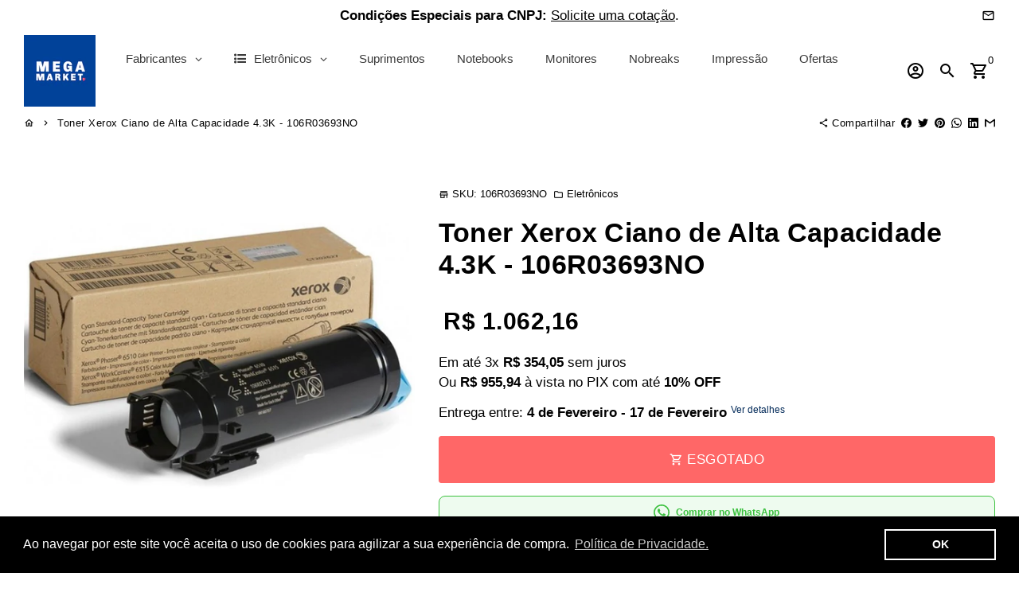

--- FILE ---
content_type: text/html; charset=utf-8
request_url: https://www.megamarketbr.com/products/toner-xerox-ciano-de-alta-cap-4-3k-106r03693no
body_size: 91386
content:
<!-- /Added by AVADA SEO Suite -->
<!doctype html>
<html lang="pt-BR">
  <head>
    <!-- Added by AVADA SEO Suite -->
    
    <!-- /Added by AVADA SEO Suite -->

    <!-- AMPIFY-ME:START -->
    

    
<link rel="amphtml" href="https://www.megamarketbr.com/a/amp/products/toner-xerox-ciano-de-alta-cap-4-3k-106r03693no">


    <!-- AMPIFY-ME:END -->

    <!-- Basic page needs -->
    <meta charset="utf-8">
    <meta http-equiv="X-UA-Compatible" content="IE=edge,chrome=1">
    <meta name="viewport" content="width=device-width,initial-scale=1,maximum-scale=5,shrink-to-fit=no">
    <meta name="theme-color" content="#fff">
    <meta name="apple-mobile-web-app-capable" content="yes">
    <meta name="mobile-web-app-capable" content="yes">
    <meta name="author" content="Mega Market">

    <!-- Preconnect external resources -->
    <link rel="preconnect" href="https://cdn.shopify.com" crossorigin>
    <link rel="preconnect" href="https://fonts.shopifycdn.com" crossorigin>
    <link rel="preconnect" href="https://cdn.yampi.me" crossorigin>
    <link rel="preconnect" href="https://a.klaviyo.com" crossorigin>
    <link rel="preconnect" href="https://connect.facebook.net" crossorigin>
    <link rel="preconnect" href="https://fonts.googleapis.com" crossorigin>
    <link rel="preconnect" href="https://www.megamarketbr.com" crossorigin><link rel="preconnect" href="https://www.google.com">
      <link rel="preconnect" href="https://www.gstatic.com">
      <link rel="preconnect" href="https://www.gstatic.com" crossorigin>
      <link rel="preconnect" href="https://fonts.gstatic.com" crossorigin>
      <link rel="preconnect" href="https://www.recaptcha.net" crossorigin><!-- Preload para arquivos locais (do tema) usando o preload_tag -->
    <link href="//www.megamarketbr.com/cdn/shop/t/10/assets/theme.scss.css?v=74522414109619852711761166273" as="style" rel="preload">
    <link href="//www.megamarketbr.com/cdn/shop/t/10/assets/jquery-2.2.3.min.js?v=171730250359325013191643152014" as="script" rel="preload">
    <link href="//www.megamarketbr.com/cdn/shop/t/10/assets/theme.min.js?v=145621770005237056471643152019" as="script" rel="preload">
    <link href="//www.megamarketbr.com/cdn/shop/t/10/assets/lazysizes.min.js?v=46221891067352676611643152011" as="script" rel="preload">
    <link href="//www.megamarketbr.com/cdn/shop/t/10/assets/dbtfy-addons.min.js?v=71192108600991049641700504481" as="script" rel="preload">
    
    <!-- Preload manual para fontes dinâmicas (externas) -->
    <link rel="prefetch"
          href=""
          type="font/woff2"
          crossorigin="anonymous" />
    
    <link rel="prefetch"
          href=""
          type="font/woff2"
          crossorigin="anonymous" />
    
    <link rel="prefetch"
          href=""
          type="font/woff2"
          crossorigin="anonymous" />
    
    <link rel="prefetch"
          href="//www.megamarketbr.com/cdn/shop/t/10/assets/material-icons-outlined.woff2?v=141032514307594503641643152012"
          type="font/woff2"
          crossorigin="anonymous" /><link rel="canonical" href="https://www.megamarketbr.com/products/toner-xerox-ciano-de-alta-cap-4-3k-106r03693no"><!-- Fav icon --><link sizes="192x192" rel="shortcut icon" type="image/png" id="favicon" href="//www.megamarketbr.com/cdn/shop/files/MEGAMARKETshopify_3c79a68f-86f0-44de-b5a2-ac3907b6ee3b_192x192.png?v=1703254890">

    <!-- Title and description -->
    <title>
      Toner Xerox Ciano de Alta Capacidade 4.3K - 106R03693NO &ndash; Mega Market
    </title><meta name="description" content="O Toner Xerox Ciano de Alta Capacidade 4.3K 106R03693NO é uma escolha excelente para quem busca qualidade e eficiência em impressões coloridas. Projetado para produzir até 4.300 páginas, este toner é ideal para ambientes de trabalho que exigem alta produtividade e precisão nas cores. Compatível com diversas impressoras"><!-- Social meta --><!-- /snippets/social-meta-tags.liquid -->
<meta property="og:site_name" content="Mega Market">
<meta property="og:url" content="https://www.megamarketbr.com/products/toner-xerox-ciano-de-alta-cap-4-3k-106r03693no">
<meta property="og:title" content="Toner Xerox Ciano de Alta Capacidade 4.3K - 106R03693NO">
<meta property="og:type" content="product">
<meta property="og:description" content="O Toner Xerox Ciano de Alta Capacidade 4.3K 106R03693NO é uma escolha excelente para quem busca qualidade e eficiência em impressões coloridas. Projetado para produzir até 4.300 páginas, este toner é ideal para ambientes de trabalho que exigem alta produtividade e precisão nas cores. Compatível com diversas impressoras"><meta property="og:price:amount" content="1.062,16">
  <meta property="og:price:currency" content="BRL"><meta property="og:image" content="http://www.megamarketbr.com/cdn/shop/files/toner-xerox-ciano-de-alta-capacidade-4-3k-106r03693no-mega-market-1_1200x1200.jpg?v=1767992727">
<meta property="og:image:secure_url" content="https://www.megamarketbr.com/cdn/shop/files/toner-xerox-ciano-de-alta-capacidade-4-3k-106r03693no-mega-market-1_1200x1200.jpg?v=1767992727">
<meta name="twitter:site" content="@MegaMarketBR"><meta name="twitter:card" content="summary_large_image">
<meta name="twitter:title" content="Toner Xerox Ciano de Alta Capacidade 4.3K - 106R03693NO">
<meta name="twitter:description" content="O Toner Xerox Ciano de Alta Capacidade 4.3K 106R03693NO é uma escolha excelente para quem busca qualidade e eficiência em impressões coloridas. Projetado para produzir até 4.300 páginas, este toner é ideal para ambientes de trabalho que exigem alta produtividade e precisão nas cores. Compatível com diversas impressoras">
<!-- CSS  -->
    <link href="//www.megamarketbr.com/cdn/shop/t/10/assets/theme.scss.css?v=74522414109619852711761166273" rel="stylesheet" type="text/css" media="all" />

    <!-- Load fonts independently to prevent rendering blocks -->
    <style>
      
      
      
      
      
      
      
      @font-face {
        font-family: Material Icons Outlined;
        font-weight: 400;
        font-style: normal;
        font-display: block;
        src: url(//www.megamarketbr.com/cdn/shop/t/10/assets/material-icons-outlined.woff2?v=141032514307594503641643152012) format("woff2");
      }
    </style>

    <!-- Theme strings and settings --><script>window.debutify = true;window.theme = window.theme || {};

  theme.routes = {
    predictive_search_url: "\/search\/suggest",
    cart_url: "\/cart"
  };

  theme.settings = {
    cartType: "drawer",
    saleType: "amount",
    stickyHeader: true,
    heightHeader: 100,
    heightHeaderMobile: 80,
    icon: "material-icons-outlined",
    currencyOriginalPrice: true,
    customCurrency: false,
    dbtfyATCAnimationType: "shake",
    dbtfyATCAnimationInterval: 6,
    dbtfyShopProtectImage: true,
    dbtfyShopProtectDrag: true,
    dbtfyShopProtectTextProduct: true,
    dbtfyShopProtectTextArticle: true,
    dbtfyShopProtectCollection: true,
    dbtfyLiveViewMax: 38,
    dbtfyLiveViewMin: 13,
    dbtfyLiveViewIntervalSteps: 2,
    dbtfyLiveViewIntervalTime: 6000,
    dbtfySkipCart: false,
    isSearchEnabled: true,
    enableHistoryState: true,
    customScript: "",
    dbtfyInactiveTabFirstMessage: "🔥 Não se esqueça disso ...",
    dbtfyInactiveTabSecondMessage: "🔥 Volte!",
    dbtfyInactiveTabDelay: 5,
    faviconImage: "\/\/www.megamarketbr.com\/cdn\/shop\/files\/MEGAMARKETshopify_3c79a68f-86f0-44de-b5a2-ac3907b6ee3b_192x192.png?v=1703254890",
    cartFaviconImage:"",
    dbtfySoldItemsMin: 15,
    dbtfySoldItemsMax: 60,
    dbtfySoldItemsInterval: 86400000,
    dbtfyCartSavings: false,
    dbtfyCookieBoxEUOnly: true,
    dbtfyGiftWrap: false
  };

  theme.variables = {
    small: 769,
    postSmall: 769.1,
    animationDuration: 600,
    animationSlow: 1000,
    transitionSpeed: 300,
    fastClickPluginLink: "\/\/www.megamarketbr.com\/cdn\/shop\/t\/10\/assets\/FastClick.js?v=38733970534528769321643152000",
    jQueryUIPluginLink: "\/\/www.megamarketbr.com\/cdn\/shop\/t\/10\/assets\/jquery-ui.min.js?v=140052863542541936261643152009",
    jQueryUIAutocompletePluginLink: "\/\/www.megamarketbr.com\/cdn\/shop\/t\/10\/assets\/jquery.ui.autocomplete.scroll.min.js?v=65694924680175604831643152010",
    jQueryExitIntentPluginLink: "\/\/www.megamarketbr.com\/cdn\/shop\/t\/10\/assets\/jquery.exitintent.min.js?v=141936771459652646111643152010",
    trackingPluginLink: "\/\/www.17track.net\/externalcall.js",
    speedBoosterPluginLink: "\/\/www.megamarketbr.com\/cdn\/shop\/t\/10\/assets\/instant.page.min.js?v=111932921325309411101643152008",
    ajaxinatePluginLink: "\/\/www.megamarketbr.com\/cdn\/shop\/t\/10\/assets\/infinite-scroll.min.js?v=117414503875394727771643152007",
    datePickerPluginLink: "\/\/www.megamarketbr.com\/cdn\/shop\/t\/10\/assets\/flatpickr.min.js?v=175503268773812315221643152004",
    cartCount: 0,
    shopLocales: [{"shop_locale":{"locale":"pt-BR","enabled":true,"primary":true,"published":true}}],
    productPlaceholderSvg: "\u003csvg class=\"placeholder-svg\" xmlns=\"http:\/\/www.w3.org\/2000\/svg\" viewBox=\"0 0 525.5 525.5\"\u003e\u003cpath d=\"M375.5 345.2c0-.1 0-.1 0 0 0-.1 0-.1 0 0-1.1-2.9-2.3-5.5-3.4-7.8-1.4-4.7-2.4-13.8-.5-19.8 3.4-10.6 3.6-40.6 1.2-54.5-2.3-14-12.3-29.8-18.5-36.9-5.3-6.2-12.8-14.9-15.4-17.9 8.6-5.6 13.3-13.3 14-23 0-.3 0-.6.1-.8.4-4.1-.6-9.9-3.9-13.5-2.1-2.3-4.8-3.5-8-3.5h-54.9c-.8-7.1-3-13-5.2-17.5-6.8-13.9-12.5-16.5-21.2-16.5h-.7c-8.7 0-14.4 2.5-21.2 16.5-2.2 4.5-4.4 10.4-5.2 17.5h-48.5c-3.2 0-5.9 1.2-8 3.5-3.2 3.6-4.3 9.3-3.9 13.5 0 .2 0 .5.1.8.7 9.8 5.4 17.4 14 23-2.6 3.1-10.1 11.7-15.4 17.9-6.1 7.2-16.1 22.9-18.5 36.9-2.2 13.3-1.2 47.4 1 54.9 1.1 3.8 1.4 14.5-.2 19.4-1.2 2.4-2.3 5-3.4 7.9-4.4 11.6-6.2 26.3-5 32.6 1.8 9.9 16.5 14.4 29.4 14.4h176.8c12.9 0 27.6-4.5 29.4-14.4 1.2-6.5-.5-21.1-5-32.7zm-97.7-178c.3-3.2.8-10.6-.2-18 2.4 4.3 5 10.5 5.9 18h-5.7zm-36.3-17.9c-1 7.4-.5 14.8-.2 18h-5.7c.9-7.5 3.5-13.7 5.9-18zm4.5-6.9c0-.1.1-.2.1-.4 4.4-5.3 8.4-5.8 13.1-5.8h.7c4.7 0 8.7.6 13.1 5.8 0 .1 0 .2.1.4 3.2 8.9 2.2 21.2 1.8 25h-30.7c-.4-3.8-1.3-16.1 1.8-25zm-70.7 42.5c0-.3 0-.6-.1-.9-.3-3.4.5-8.4 3.1-11.3 1-1.1 2.1-1.7 3.4-2.1l-.6.6c-2.8 3.1-3.7 8.1-3.3 11.6 0 .2 0 .5.1.8.3 3.5.9 11.7 10.6 18.8.3.2.8.2 1-.2.2-.3.2-.8-.2-1-9.2-6.7-9.8-14.4-10-17.7 0-.3 0-.6-.1-.8-.3-3.2.5-7.7 3-10.5.8-.8 1.7-1.5 2.6-1.9h155.7c1 .4 1.9 1.1 2.6 1.9 2.5 2.8 3.3 7.3 3 10.5 0 .2 0 .5-.1.8-.3 3.6-1 13.1-13.8 20.1-.3.2-.5.6-.3 1 .1.2.4.4.6.4.1 0 .2 0 .3-.1 13.5-7.5 14.3-17.5 14.6-21.3 0-.3 0-.5.1-.8.4-3.5-.5-8.5-3.3-11.6l-.6-.6c1.3.4 2.5 1.1 3.4 2.1 2.6 2.9 3.5 7.9 3.1 11.3 0 .3 0 .6-.1.9-1.5 20.9-23.6 31.4-65.5 31.4h-43.8c-41.8 0-63.9-10.5-65.4-31.4zm91 89.1h-7c0-1.5 0-3-.1-4.2-.2-12.5-2.2-31.1-2.7-35.1h3.6c.8 0 1.4-.6 1.4-1.4v-14.1h2.4v14.1c0 .8.6 1.4 1.4 1.4h3.7c-.4 3.9-2.4 22.6-2.7 35.1v4.2zm65.3 11.9h-16.8c-.4 0-.7.3-.7.7 0 .4.3.7.7.7h16.8v2.8h-62.2c0-.9-.1-1.9-.1-2.8h33.9c.4 0 .7-.3.7-.7 0-.4-.3-.7-.7-.7h-33.9c-.1-3.2-.1-6.3-.1-9h62.5v9zm-12.5 24.4h-6.3l.2-1.6h5.9l.2 1.6zm-5.8-4.5l1.6-12.3h2l1.6 12.3h-5.2zm-57-19.9h-62.4v-9h62.5c0 2.7 0 5.8-.1 9zm-62.4 1.4h62.4c0 .9-.1 1.8-.1 2.8H194v-2.8zm65.2 0h7.3c0 .9.1 1.8.1 2.8H259c.1-.9.1-1.8.1-2.8zm7.2-1.4h-7.2c.1-3.2.1-6.3.1-9h7c0 2.7 0 5.8.1 9zm-7.7-66.7v6.8h-9v-6.8h9zm-8.9 8.3h9v.7h-9v-.7zm0 2.1h9v2.3h-9v-2.3zm26-1.4h-9v-.7h9v.7zm-9 3.7v-2.3h9v2.3h-9zm9-5.9h-9v-6.8h9v6.8zm-119.3 91.1c-2.1-7.1-3-40.9-.9-53.6 2.2-13.5 11.9-28.6 17.8-35.6 5.6-6.5 13.5-15.7 15.7-18.3 11.4 6.4 28.7 9.6 51.8 9.6h6v14.1c0 .8.6 1.4 1.4 1.4h5.4c.3 3.1 2.4 22.4 2.7 35.1 0 1.2.1 2.6.1 4.2h-63.9c-.8 0-1.4.6-1.4 1.4v16.1c0 .8.6 1.4 1.4 1.4H256c-.8 11.8-2.8 24.7-8 33.3-2.6 4.4-4.9 8.5-6.9 12.2-.4.7-.1 1.6.6 1.9.2.1.4.2.6.2.5 0 1-.3 1.3-.8 1.9-3.7 4.2-7.7 6.8-12.1 5.4-9.1 7.6-22.5 8.4-34.7h7.8c.7 11.2 2.6 23.5 7.1 32.4.2.5.8.8 1.3.8.2 0 .4 0 .6-.2.7-.4 1-1.2.6-1.9-4.3-8.5-6.1-20.3-6.8-31.1H312l-2.4 18.6c-.1.4.1.8.3 1.1.3.3.7.5 1.1.5h9.6c.4 0 .8-.2 1.1-.5.3-.3.4-.7.3-1.1l-2.4-18.6H333c.8 0 1.4-.6 1.4-1.4v-16.1c0-.8-.6-1.4-1.4-1.4h-63.9c0-1.5 0-2.9.1-4.2.2-12.7 2.3-32 2.7-35.1h5.2c.8 0 1.4-.6 1.4-1.4v-14.1h6.2c23.1 0 40.4-3.2 51.8-9.6 2.3 2.6 10.1 11.8 15.7 18.3 5.9 6.9 15.6 22.1 17.8 35.6 2.2 13.4 2 43.2-1.1 53.1-1.2 3.9-1.4 8.7-1 13-1.7-2.8-2.9-4.4-3-4.6-.2-.3-.6-.5-.9-.6h-.5c-.2 0-.4.1-.5.2-.6.5-.8 1.4-.3 2 0 0 .2.3.5.8 1.4 2.1 5.6 8.4 8.9 16.7h-42.9v-43.8c0-.8-.6-1.4-1.4-1.4s-1.4.6-1.4 1.4v44.9c0 .1-.1.2-.1.3 0 .1 0 .2.1.3v9c-1.1 2-3.9 3.7-10.5 3.7h-7.5c-.4 0-.7.3-.7.7 0 .4.3.7.7.7h7.5c5 0 8.5-.9 10.5-2.8-.1 3.1-1.5 6.5-10.5 6.5H210.4c-9 0-10.5-3.4-10.5-6.5 2 1.9 5.5 2.8 10.5 2.8h67.4c.4 0 .7-.3.7-.7 0-.4-.3-.7-.7-.7h-67.4c-6.7 0-9.4-1.7-10.5-3.7v-54.5c0-.8-.6-1.4-1.4-1.4s-1.4.6-1.4 1.4v43.8h-43.6c4.2-10.2 9.4-17.4 9.5-17.5.5-.6.3-1.5-.3-2s-1.5-.3-2 .3c-.1.2-1.4 2-3.2 5 .1-4.9-.4-10.2-1.1-12.8zm221.4 60.2c-1.5 8.3-14.9 12-26.6 12H174.4c-11.8 0-25.1-3.8-26.6-12-1-5.7.6-19.3 4.6-30.2H197v9.8c0 6.4 4.5 9.7 13.4 9.7h105.4c8.9 0 13.4-3.3 13.4-9.7v-9.8h44c4 10.9 5.6 24.5 4.6 30.2z\"\/\u003e\u003cpath d=\"M286.1 359.3c0 .4.3.7.7.7h14.7c.4 0 .7-.3.7-.7 0-.4-.3-.7-.7-.7h-14.7c-.3 0-.7.3-.7.7zm5.3-145.6c13.5-.5 24.7-2.3 33.5-5.3.4-.1.6-.5.4-.9-.1-.4-.5-.6-.9-.4-8.6 3-19.7 4.7-33 5.2-.4 0-.7.3-.7.7 0 .4.3.7.7.7zm-11.3.1c.4 0 .7-.3.7-.7 0-.4-.3-.7-.7-.7H242c-19.9 0-35.3-2.5-45.9-7.4-.4-.2-.8 0-.9.3-.2.4 0 .8.3.9 10.8 5 26.4 7.5 46.5 7.5h38.1zm-7.2 116.9c.4.1.9.1 1.4.1 1.7 0 3.4-.7 4.7-1.9 1.4-1.4 1.9-3.2 1.5-5-.2-.8-.9-1.2-1.7-1.1-.8.2-1.2.9-1.1 1.7.3 1.2-.4 2-.7 2.4-.9.9-2.2 1.3-3.4 1-.8-.2-1.5.3-1.7 1.1s.2 1.5 1 1.7z\"\/\u003e\u003cpath d=\"M275.5 331.6c-.8 0-1.4.6-1.5 1.4 0 .8.6 1.4 1.4 1.5h.3c3.6 0 7-2.8 7.7-6.3.2-.8-.4-1.5-1.1-1.7-.8-.2-1.5.4-1.7 1.1-.4 2.3-2.8 4.2-5.1 4zm5.4 1.6c-.6.5-.6 1.4-.1 2 1.1 1.3 2.5 2.2 4.2 2.8.2.1.3.1.5.1.6 0 1.1-.3 1.3-.9.3-.7-.1-1.6-.8-1.8-1.2-.5-2.2-1.2-3-2.1-.6-.6-1.5-.6-2.1-.1zm-38.2 12.7c.5 0 .9 0 1.4-.1.8-.2 1.3-.9 1.1-1.7-.2-.8-.9-1.3-1.7-1.1-1.2.3-2.5-.1-3.4-1-.4-.4-1-1.2-.8-2.4.2-.8-.3-1.5-1.1-1.7-.8-.2-1.5.3-1.7 1.1-.4 1.8.1 3.7 1.5 5 1.2 1.2 2.9 1.9 4.7 1.9z\"\/\u003e\u003cpath d=\"M241.2 349.6h.3c.8 0 1.4-.7 1.4-1.5s-.7-1.4-1.5-1.4c-2.3.1-4.6-1.7-5.1-4-.2-.8-.9-1.3-1.7-1.1-.8.2-1.3.9-1.1 1.7.7 3.5 4.1 6.3 7.7 6.3zm-9.7 3.6c.2 0 .3 0 .5-.1 1.6-.6 3-1.6 4.2-2.8.5-.6.5-1.5-.1-2s-1.5-.5-2 .1c-.8.9-1.8 1.6-3 2.1-.7.3-1.1 1.1-.8 1.8 0 .6.6.9 1.2.9z\"\/\u003e\u003c\/svg\u003e"
  };

  theme.strings = {
    zoomClose: "Fechar (Esc)",
    zoomPrev: "Anterior (Seta esquerda do teclado)",
    zoomNext: "Próximo (Seta direita do teclado)",
    moneyFormat: "R$ {{amount_with_comma_separator}}",
    moneyWithCurrencyFormat: "R$ {{amount_with_comma_separator}} BRL",
    currencyFormat: "money_format",
    saveFormat: "Economize {{ saved_amount }}",
    addressError: "Não é possível localizar o endereço",
    addressNoResults: "Nenhum resultado para este endereço",
    addressQueryLimit: "Você excedeu a cota de uso da API do Google. Considere a atualização para um \u003ca href=\"https:\/\/developers.google.com\/maps\/premium\/usage-limits\"\u003ePlano Premium\u003c\/a\u003e.",
    authError: "Houve um problema ao autenticar sua conta do Google Maps.",
    cartCookie: "Habilite os cookies para usar o carrinho de compras",
    addToCart: "Comprar",
    soldOut: "Esgotado",
    unavailable: "Indisponível",
    regularPrice: "Preço normal",
    salePrice: "Preço promocional",
    saveLabel: "Economize {{ saved_amount }}",
    quantityLabel: "Quantidade",
    closeText: "fechar (esc)",
    shopCurrency: "BRL",
    months: {
      full: {
        1: "Janeiro",
        2: "fevereiro",
        3: "marchar",
        4: "abril",
        5: "Poderia",
        6: "Junho",
        7: "Julho",
        8: "agosto",
        9: "setembro",
        10: "Outubro",
        11: "novembro",
        12: "dezembro"
      },
      short: {
        1: "Jan",
        2: "Fev",
        3: "Mar",
        4: "Abr",
        5: "Poderia",
        6: "Junho",
        7: "Jul",
        8: "Agosto",
        9: "Set",
        10: "Out",
        11: "Nov",
        12: "Dez"
      }
    },
    weekdays: {
      full: {
        0: "Domingo",
        1: "Segunda-feira",
        2: "terça",
        3: "quarta-feira",
        4: "quinta-feira",
        5: "sexta-feira",
        6: "sábado"
      },
      short: {
        0: "sol",
        1: "Meu",
        2: "Seu",
        3: "qua",
        4: "Colete",
        5: "Sex",
        6: "Sentado"
      }
    },
    agreeTermsWarningMessage: "Você deve concordar com os termos e condições de vendas para finalizar a compra.",
    deliveryDateWarningMessage: "Faça uma seleção para continuar",shopPrimaryLocale: "pt-BR",};

  theme.addons = {"addons": {"dbtfy_addtocart_animation": false,"dbtfy_age_check": false, "dbtfy_agree_to_terms": false,"dbtfy_automatic_geolocation": false,"dbtfy_back_in_stock": false,"dbtfy_cart_countdown": false,"dbtfy_cart_favicon": false,"dbtfy_cart_discount": false,"dbtfy_cart_goal": false,"dbtfy_cart_savings": false,"dbtfy_cart_upsell": false,"dbtfy_collection_addtocart": false,"dbtfy_collection_filters": false,"dbtfy_color_swatches": false,"dbtfy_cookie_box": false,"dbtfy_custom_currencies": false,"dbtfy_customizable_products": false,"dbtfy_delivery_date": false,"dbtfy_delivery_time": false,"dbtfy_discount_saved": false,"dbtfy_facebook_messenger": false,"dbtfy_faq_page": false,"dbtfy_gift_wrap": false,"dbtfy_infinite_scroll": false,"dbtfy_inactive_tab_message": false,"dbtfy_instagram_feed": false,"dbtfy_inventory_quantity": false,"dbtfy_linked_options": false,"dbtfy_live_view": false,"dbtfy_mega_menu": false,"dbtfy_menu_bar": false,"dbtfy_newsletter_popup": false,"dbtfy_order_feedback": false,"dbtfy_order_tracking": false,"dbtfy_page_speed_booster": true,"dbtfy_page_transition": false,"dbtfy_pricing_table": false,"dbtfy_product_bullet_points": false,"dbtfy_product_image_crop": true,"dbtfy_product_swatches": false,"dbtfy_product_tabs": false,"dbtfy_quantity_breaks": false,"dbtfy_quick_view": false,"dbtfy_recently_viewed": false,"dbtfy_sales_countdown": false,"dbtfy_sales_pop": false,"dbtfy_shop_protect": false,"dbtfy_skip_cart": false,"dbtfy_size_chart": false,"dbtfy_smart_search": true,"dbtfy_social_discount": false,"dbtfy_sold_items": false,"dbtfy_sticky_addtocart": false,"dbtfy_synced_variant_image": false,"dbtfy_trust_badge": false,"dbtfy_upsell_bundles": false,"dbtfy_upsell_popup": false,"dbtfy_wish_list": false}}



  window.lazySizesConfig = window.lazySizesConfig || {};
  window.lazySizesConfig.customMedia = {
    "--small": `(max-width: ${theme.variables.small}px)`
  };
</script>
<!-- 
      Scripts locais com 'defer' para não bloquear a thread principal.
    -->
    <script defer src="//www.megamarketbr.com/cdn/shop/t/10/assets/jquery-2.2.3.min.js?v=171730250359325013191643152014"></script>
    <script defer src="//www.megamarketbr.com/cdn/shop/t/10/assets/theme.min.js?v=145621770005237056471643152019"></script>
    <script defer src="//www.megamarketbr.com/cdn/shop/t/10/assets/lazysizes.min.js?v=46221891067352676611643152011"></script><script defer src="//www.megamarketbr.com/cdn/shop/t/10/assets/dbtfy-addons.min.js?v=71192108600991049641700504481"></script><!-- Header hook for plugins -->
    <script>window.performance && window.performance.mark && window.performance.mark('shopify.content_for_header.start');</script><meta name="facebook-domain-verification" content="pfuecsr7vi00hoap8vyezhjnxmcohe">
<meta name="google-site-verification" content="CJThj8yVOUDXXhvo6e7pRwF0un0Ywefs-VXggP2mP48">
<meta name="google-site-verification" content="jWsQHs5-v2lOGM9pMCkz05cuRLWnvuUbBTJvIjGOFVA">
<meta id="shopify-digital-wallet" name="shopify-digital-wallet" content="/55076585727/digital_wallets/dialog">
<link rel="alternate" type="application/json+oembed" href="https://www.megamarketbr.com/products/toner-xerox-ciano-de-alta-cap-4-3k-106r03693no.oembed">
<script async="async" src="/checkouts/internal/preloads.js?locale=pt-BR"></script>
<script id="shopify-features" type="application/json">{"accessToken":"a0c0513dd38d334b135cd0e9679925f4","betas":["rich-media-storefront-analytics"],"domain":"www.megamarketbr.com","predictiveSearch":true,"shopId":55076585727,"locale":"pt-br"}</script>
<script>var Shopify = Shopify || {};
Shopify.shop = "megamarket-br.myshopify.com";
Shopify.locale = "pt-BR";
Shopify.currency = {"active":"BRL","rate":"1.0"};
Shopify.country = "BR";
Shopify.theme = {"name":"debutify Mega Market 01.22","id":130417131775,"schema_name":"Debutify","schema_version":"4.7.0","theme_store_id":null,"role":"main"};
Shopify.theme.handle = "null";
Shopify.theme.style = {"id":null,"handle":null};
Shopify.cdnHost = "www.megamarketbr.com/cdn";
Shopify.routes = Shopify.routes || {};
Shopify.routes.root = "/";</script>
<script type="module">!function(o){(o.Shopify=o.Shopify||{}).modules=!0}(window);</script>
<script>!function(o){function n(){var o=[];function n(){o.push(Array.prototype.slice.apply(arguments))}return n.q=o,n}var t=o.Shopify=o.Shopify||{};t.loadFeatures=n(),t.autoloadFeatures=n()}(window);</script>
<script id="shop-js-analytics" type="application/json">{"pageType":"product"}</script>
<script defer="defer" async type="module" src="//www.megamarketbr.com/cdn/shopifycloud/shop-js/modules/v2/client.init-shop-cart-sync_aeM1kmbT.pt-BR.esm.js"></script>
<script defer="defer" async type="module" src="//www.megamarketbr.com/cdn/shopifycloud/shop-js/modules/v2/chunk.common_DsWM4u2e.esm.js"></script>
<script defer="defer" async type="module" src="//www.megamarketbr.com/cdn/shopifycloud/shop-js/modules/v2/chunk.modal_DviinXJ6.esm.js"></script>
<script type="module">
  await import("//www.megamarketbr.com/cdn/shopifycloud/shop-js/modules/v2/client.init-shop-cart-sync_aeM1kmbT.pt-BR.esm.js");
await import("//www.megamarketbr.com/cdn/shopifycloud/shop-js/modules/v2/chunk.common_DsWM4u2e.esm.js");
await import("//www.megamarketbr.com/cdn/shopifycloud/shop-js/modules/v2/chunk.modal_DviinXJ6.esm.js");

  window.Shopify.SignInWithShop?.initShopCartSync?.({"fedCMEnabled":true,"windoidEnabled":true});

</script>
<script>(function() {
  var isLoaded = false;
  function asyncLoad() {
    if (isLoaded) return;
    isLoaded = true;
    var urls = ["https:\/\/cdn1.avada.io\/flying-pages\/module.js?shop=megamarket-br.myshopify.com","https:\/\/seo.apps.avada.io\/avada-seo-installed.js?shop=megamarket-br.myshopify.com","https:\/\/cdn.shopify.com\/s\/files\/1\/0550\/7658\/5727\/t\/10\/assets\/booster_eu_cookie_55076585727.js?v=1666155599\u0026shop=megamarket-br.myshopify.com"];
    for (var i = 0; i < urls.length; i++) {
      var s = document.createElement('script');
      s.type = 'text/javascript';
      s.async = true;
      s.src = urls[i];
      var x = document.getElementsByTagName('script')[0];
      x.parentNode.insertBefore(s, x);
    }
  };
  if(window.attachEvent) {
    window.attachEvent('onload', asyncLoad);
  } else {
    window.addEventListener('load', asyncLoad, false);
  }
})();</script>
<script id="__st">var __st={"a":55076585727,"offset":-10800,"reqid":"8263f32c-3ed2-4e74-a567-357c8a4fd090-1769737595","pageurl":"www.megamarketbr.com\/products\/toner-xerox-ciano-de-alta-cap-4-3k-106r03693no","u":"a72516a770b1","p":"product","rtyp":"product","rid":7740825895167};</script>
<script>window.ShopifyPaypalV4VisibilityTracking = true;</script>
<script id="captcha-bootstrap">!function(){'use strict';const t='contact',e='account',n='new_comment',o=[[t,t],['blogs',n],['comments',n],[t,'customer']],c=[[e,'customer_login'],[e,'guest_login'],[e,'recover_customer_password'],[e,'create_customer']],r=t=>t.map((([t,e])=>`form[action*='/${t}']:not([data-nocaptcha='true']) input[name='form_type'][value='${e}']`)).join(','),a=t=>()=>t?[...document.querySelectorAll(t)].map((t=>t.form)):[];function s(){const t=[...o],e=r(t);return a(e)}const i='password',u='form_key',d=['recaptcha-v3-token','g-recaptcha-response','h-captcha-response',i],f=()=>{try{return window.sessionStorage}catch{return}},m='__shopify_v',_=t=>t.elements[u];function p(t,e,n=!1){try{const o=window.sessionStorage,c=JSON.parse(o.getItem(e)),{data:r}=function(t){const{data:e,action:n}=t;return t[m]||n?{data:e,action:n}:{data:t,action:n}}(c);for(const[e,n]of Object.entries(r))t.elements[e]&&(t.elements[e].value=n);n&&o.removeItem(e)}catch(o){console.error('form repopulation failed',{error:o})}}const l='form_type',E='cptcha';function T(t){t.dataset[E]=!0}const w=window,h=w.document,L='Shopify',v='ce_forms',y='captcha';let A=!1;((t,e)=>{const n=(g='f06e6c50-85a8-45c8-87d0-21a2b65856fe',I='https://cdn.shopify.com/shopifycloud/storefront-forms-hcaptcha/ce_storefront_forms_captcha_hcaptcha.v1.5.2.iife.js',D={infoText:'Protegido por hCaptcha',privacyText:'Privacidade',termsText:'Termos'},(t,e,n)=>{const o=w[L][v],c=o.bindForm;if(c)return c(t,g,e,D).then(n);var r;o.q.push([[t,g,e,D],n]),r=I,A||(h.body.append(Object.assign(h.createElement('script'),{id:'captcha-provider',async:!0,src:r})),A=!0)});var g,I,D;w[L]=w[L]||{},w[L][v]=w[L][v]||{},w[L][v].q=[],w[L][y]=w[L][y]||{},w[L][y].protect=function(t,e){n(t,void 0,e),T(t)},Object.freeze(w[L][y]),function(t,e,n,w,h,L){const[v,y,A,g]=function(t,e,n){const i=e?o:[],u=t?c:[],d=[...i,...u],f=r(d),m=r(i),_=r(d.filter((([t,e])=>n.includes(e))));return[a(f),a(m),a(_),s()]}(w,h,L),I=t=>{const e=t.target;return e instanceof HTMLFormElement?e:e&&e.form},D=t=>v().includes(t);t.addEventListener('submit',(t=>{const e=I(t);if(!e)return;const n=D(e)&&!e.dataset.hcaptchaBound&&!e.dataset.recaptchaBound,o=_(e),c=g().includes(e)&&(!o||!o.value);(n||c)&&t.preventDefault(),c&&!n&&(function(t){try{if(!f())return;!function(t){const e=f();if(!e)return;const n=_(t);if(!n)return;const o=n.value;o&&e.removeItem(o)}(t);const e=Array.from(Array(32),(()=>Math.random().toString(36)[2])).join('');!function(t,e){_(t)||t.append(Object.assign(document.createElement('input'),{type:'hidden',name:u})),t.elements[u].value=e}(t,e),function(t,e){const n=f();if(!n)return;const o=[...t.querySelectorAll(`input[type='${i}']`)].map((({name:t})=>t)),c=[...d,...o],r={};for(const[a,s]of new FormData(t).entries())c.includes(a)||(r[a]=s);n.setItem(e,JSON.stringify({[m]:1,action:t.action,data:r}))}(t,e)}catch(e){console.error('failed to persist form',e)}}(e),e.submit())}));const S=(t,e)=>{t&&!t.dataset[E]&&(n(t,e.some((e=>e===t))),T(t))};for(const o of['focusin','change'])t.addEventListener(o,(t=>{const e=I(t);D(e)&&S(e,y())}));const B=e.get('form_key'),M=e.get(l),P=B&&M;t.addEventListener('DOMContentLoaded',(()=>{const t=y();if(P)for(const e of t)e.elements[l].value===M&&p(e,B);[...new Set([...A(),...v().filter((t=>'true'===t.dataset.shopifyCaptcha))])].forEach((e=>S(e,t)))}))}(h,new URLSearchParams(w.location.search),n,t,e,['guest_login'])})(!0,!0)}();</script>
<script integrity="sha256-4kQ18oKyAcykRKYeNunJcIwy7WH5gtpwJnB7kiuLZ1E=" data-source-attribution="shopify.loadfeatures" defer="defer" src="//www.megamarketbr.com/cdn/shopifycloud/storefront/assets/storefront/load_feature-a0a9edcb.js" crossorigin="anonymous"></script>
<script data-source-attribution="shopify.dynamic_checkout.dynamic.init">var Shopify=Shopify||{};Shopify.PaymentButton=Shopify.PaymentButton||{isStorefrontPortableWallets:!0,init:function(){window.Shopify.PaymentButton.init=function(){};var t=document.createElement("script");t.src="https://www.megamarketbr.com/cdn/shopifycloud/portable-wallets/latest/portable-wallets.pt-br.js",t.type="module",document.head.appendChild(t)}};
</script>
<script data-source-attribution="shopify.dynamic_checkout.buyer_consent">
  function portableWalletsHideBuyerConsent(e){var t=document.getElementById("shopify-buyer-consent"),n=document.getElementById("shopify-subscription-policy-button");t&&n&&(t.classList.add("hidden"),t.setAttribute("aria-hidden","true"),n.removeEventListener("click",e))}function portableWalletsShowBuyerConsent(e){var t=document.getElementById("shopify-buyer-consent"),n=document.getElementById("shopify-subscription-policy-button");t&&n&&(t.classList.remove("hidden"),t.removeAttribute("aria-hidden"),n.addEventListener("click",e))}window.Shopify?.PaymentButton&&(window.Shopify.PaymentButton.hideBuyerConsent=portableWalletsHideBuyerConsent,window.Shopify.PaymentButton.showBuyerConsent=portableWalletsShowBuyerConsent);
</script>
<script data-source-attribution="shopify.dynamic_checkout.cart.bootstrap">document.addEventListener("DOMContentLoaded",(function(){function t(){return document.querySelector("shopify-accelerated-checkout-cart, shopify-accelerated-checkout")}if(t())Shopify.PaymentButton.init();else{new MutationObserver((function(e,n){t()&&(Shopify.PaymentButton.init(),n.disconnect())})).observe(document.body,{childList:!0,subtree:!0})}}));
</script>
<link id="shopify-accelerated-checkout-styles" rel="stylesheet" media="screen" href="https://www.megamarketbr.com/cdn/shopifycloud/portable-wallets/latest/accelerated-checkout-backwards-compat.css" crossorigin="anonymous">
<style id="shopify-accelerated-checkout-cart">
        #shopify-buyer-consent {
  margin-top: 1em;
  display: inline-block;
  width: 100%;
}

#shopify-buyer-consent.hidden {
  display: none;
}

#shopify-subscription-policy-button {
  background: none;
  border: none;
  padding: 0;
  text-decoration: underline;
  font-size: inherit;
  cursor: pointer;
}

#shopify-subscription-policy-button::before {
  box-shadow: none;
}

      </style>

<script>window.performance && window.performance.mark && window.performance.mark('shopify.content_for_header.end');</script>
    
    


    <!-- Site Verification -->
    <meta name="p:domain_verify" content="fcce54ab6625af05a8ec7054f3958f5f"/>
    <meta name="facebook-domain-verification" content="jkbypifzajk3wuoor6t3eqem3mn3fg" />
    <!-- End Site Verification -->

    <!-- Intercepta Purchase fantasmas depois que o pixel do canal Shopify carregar -->
    <script>
    (function waitForPixel(){
      if (typeof window.fbq === 'function' && window.fbq.callMethod) {
        const fbqOriginal = window.fbq;
    
        window.fbq = function(){
          const eventName   = arguments[1];
          const eventParams = arguments[2] || {};
    
          if (eventName === 'Purchase') {
            const ok = eventParams.order_id || eventParams.orderId || eventParams.content_ids;
            if (!ok) {
              console.warn('⚠️ Purchase bloqueado: sem order_id.');
              return;
            }
          }
          return fbqOriginal.apply(this, arguments);
        };
        Object.assign(window.fbq, fbqOriginal); /* preserva API */
      } else {
        setTimeout(waitForPixel, 50); /* tenta de novo em 50 ms */
      }
    })();
    </script>

    <!-- Klaviyo (defer) -->
    <script type="application/javascript" defer src="https://static.klaviyo.com/onsite/js/klaviyo.js?company_id=QTxAVN"></script>

    <!-- HubSpot Embed Code (defer) -->
    <script type="text/javascript" id="hs-script-loader" defer src="//js-na1.hs-scripts.com/22247810.js"></script>

    
<!-- Start of Judge.me Core -->
<link rel="dns-prefetch" href="https://cdn.judge.me/">
<script data-cfasync='false' class='jdgm-settings-script'>window.jdgmSettings={"pagination":5,"disable_web_reviews":false,"badge_no_review_text":"Sem avaliações","badge_n_reviews_text":"{{ n }} avaliação/avaliações","badge_star_color":"#edee18","hide_badge_preview_if_no_reviews":true,"badge_hide_text":false,"enforce_center_preview_badge":false,"widget_title":"Avaliações de Clientes","widget_open_form_text":"Escrever uma avaliação","widget_close_form_text":"Cancelar avaliação","widget_refresh_page_text":"Atualizar página","widget_summary_text":"Baseado em {{ number_of_reviews }} avaliação/avaliações","widget_no_review_text":"Seja o primeiro a escrever uma avaliação","widget_name_field_text":"Nome de exibição","widget_verified_name_field_text":"Nome Verificado (público)","widget_name_placeholder_text":"Nome de exibição","widget_required_field_error_text":"Este campo é obrigatório.","widget_email_field_text":"Endereço de email","widget_verified_email_field_text":"Email Verificado (privado, não pode ser editado)","widget_email_placeholder_text":"Seu endereço de email","widget_email_field_error_text":"Por favor, digite um endereço de email válido.","widget_rating_field_text":"Avaliação","widget_review_title_field_text":"Título da Avaliação","widget_review_title_placeholder_text":"Dê um título à sua avaliação","widget_review_body_field_text":"Conteúdo da avaliação","widget_review_body_placeholder_text":"Comece a escrever aqui...","widget_pictures_field_text":"Foto/Vídeo (opcional)","widget_submit_review_text":"Enviar Avaliação","widget_submit_verified_review_text":"Enviar Avaliação Verificada","widget_submit_success_msg_with_auto_publish":"Obrigado! Por favor, atualize a página em alguns momentos para ver sua avaliação. Você pode remover ou editar sua avaliação fazendo login em \u003ca href='https://judge.me/login' target='_blank' rel='nofollow noopener'\u003eJudge.me\u003c/a\u003e","widget_submit_success_msg_no_auto_publish":"Obrigado! Sua avaliação será publicada assim que for aprovada pelo administrador da loja. Você pode remover ou editar sua avaliação fazendo login em \u003ca href='https://judge.me/login' target='_blank' rel='nofollow noopener'\u003eJudge.me\u003c/a\u003e","widget_show_default_reviews_out_of_total_text":"Mostrando {{ n_reviews_shown }} de {{ n_reviews }} avaliações.","widget_show_all_link_text":"Mostrar tudo","widget_show_less_link_text":"Mostrar menos","widget_author_said_text":"{{ reviewer_name }} disse:","widget_days_text":"{{ n }} dias atrás","widget_weeks_text":"{{ n }} semana/semanas atrás","widget_months_text":"{{ n }} mês/meses atrás","widget_years_text":"{{ n }} ano/anos atrás","widget_yesterday_text":"Ontem","widget_today_text":"Hoje","widget_replied_text":"\u003e\u003e {{ shop_name }} respondeu:","widget_read_more_text":"Leia mais","widget_reviewer_name_as_initial":"","widget_rating_filter_color":"#fbcd0a","widget_rating_filter_see_all_text":"Ver todas as avaliações","widget_sorting_most_recent_text":"Mais Recentes","widget_sorting_highest_rating_text":"Maior Avaliação","widget_sorting_lowest_rating_text":"Menor Avaliação","widget_sorting_with_pictures_text":"Apenas Fotos","widget_sorting_most_helpful_text":"Mais Úteis","widget_open_question_form_text":"Fazer uma pergunta","widget_reviews_subtab_text":"Avaliações","widget_questions_subtab_text":"Perguntas","widget_question_label_text":"Pergunta","widget_answer_label_text":"Resposta","widget_question_placeholder_text":"Escreva sua pergunta aqui","widget_submit_question_text":"Enviar Pergunta","widget_question_submit_success_text":"Obrigado pela sua pergunta! Iremos notificá-lo quando for respondida.","widget_star_color":"#edee18","verified_badge_text":"Verificado","verified_badge_bg_color":"","verified_badge_text_color":"","verified_badge_placement":"left-of-reviewer-name","widget_review_max_height":"","widget_hide_border":false,"widget_social_share":false,"widget_thumb":false,"widget_review_location_show":false,"widget_location_format":"","all_reviews_include_out_of_store_products":true,"all_reviews_out_of_store_text":"(fora da loja)","all_reviews_pagination":100,"all_reviews_product_name_prefix_text":"sobre","enable_review_pictures":false,"enable_question_anwser":false,"widget_theme":"default","review_date_format":"dd/mm/yyyy","default_sort_method":"most-recent","widget_product_reviews_subtab_text":"Avaliações de Produtos","widget_shop_reviews_subtab_text":"Avaliações da Loja","widget_other_products_reviews_text":"Avaliações para outros produtos","widget_store_reviews_subtab_text":"Avaliações da loja","widget_no_store_reviews_text":"Esta loja ainda não recebeu avaliações","widget_web_restriction_product_reviews_text":"Este produto ainda não recebeu avaliações","widget_no_items_text":"Nenhum item encontrado","widget_show_more_text":"Mostrar mais","widget_write_a_store_review_text":"Escrever uma Avaliação da Loja","widget_other_languages_heading":"Avaliações em Outros Idiomas","widget_translate_review_text":"Traduzir avaliação para {{ language }}","widget_translating_review_text":"Traduzindo...","widget_show_original_translation_text":"Mostrar original ({{ language }})","widget_translate_review_failed_text":"Não foi possível traduzir a avaliação.","widget_translate_review_retry_text":"Tentar novamente","widget_translate_review_try_again_later_text":"Tente novamente mais tarde","show_product_url_for_grouped_product":false,"widget_sorting_pictures_first_text":"Fotos Primeiro","show_pictures_on_all_rev_page_mobile":false,"show_pictures_on_all_rev_page_desktop":false,"floating_tab_hide_mobile_install_preference":false,"floating_tab_button_name":"★ Avaliações","floating_tab_title":"Deixe os clientes falarem por nós","floating_tab_button_color":"","floating_tab_button_background_color":"","floating_tab_url":"","floating_tab_url_enabled":false,"floating_tab_tab_style":"text","all_reviews_text_badge_text":"Os clientes nos avaliam com {{ shop.metafields.judgeme.all_reviews_rating | round: 1 }}/5 com base em {{ shop.metafields.judgeme.all_reviews_count }} avaliações.","all_reviews_text_badge_text_branded_style":"{{ shop.metafields.judgeme.all_reviews_rating | round: 1 }} de 5 estrelas com base em {{ shop.metafields.judgeme.all_reviews_count }} avaliações","is_all_reviews_text_badge_a_link":false,"show_stars_for_all_reviews_text_badge":false,"all_reviews_text_badge_url":"https://mega-marketbr.myshopify.com/pages/reviews","all_reviews_text_style":"text","all_reviews_text_color_style":"judgeme_brand_color","all_reviews_text_color":"#108474","all_reviews_text_show_jm_brand":true,"featured_carousel_show_header":true,"featured_carousel_title":"Deixe os clientes falarem por nós","testimonials_carousel_title":"Clientes falam sobre nós","videos_carousel_title":"Histórias reais de clientes","cards_carousel_title":"Clientes falam sobre nós","featured_carousel_count_text":"de {{ n }} avaliações","featured_carousel_add_link_to_all_reviews_page":false,"featured_carousel_url":"https://mega-marketbr.myshopify.com/pages/reviews","featured_carousel_show_images":true,"featured_carousel_autoslide_interval":5,"featured_carousel_arrows_on_the_sides":false,"featured_carousel_height":250,"featured_carousel_width":80,"featured_carousel_image_size":0,"featured_carousel_image_height":250,"featured_carousel_arrow_color":"#eeeeee","verified_count_badge_style":"vintage","verified_count_badge_orientation":"horizontal","verified_count_badge_color_style":"judgeme_brand_color","verified_count_badge_color":"#108474","is_verified_count_badge_a_link":false,"verified_count_badge_url":"https://mega-marketbr.myshopify.com/pages/reviews","verified_count_badge_show_jm_brand":true,"widget_rating_preset_default":5,"widget_first_sub_tab":"product-reviews","widget_show_histogram":true,"widget_histogram_use_custom_color":false,"widget_pagination_use_custom_color":false,"widget_star_use_custom_color":true,"widget_verified_badge_use_custom_color":false,"widget_write_review_use_custom_color":false,"picture_reminder_submit_button":"Upload Pictures","enable_review_videos":false,"mute_video_by_default":false,"widget_sorting_videos_first_text":"Vídeos Primeiro","widget_review_pending_text":"Pendente","featured_carousel_items_for_large_screen":3,"social_share_options_order":"Facebook,Twitter","remove_microdata_snippet":false,"disable_json_ld":false,"enable_json_ld_products":false,"preview_badge_show_question_text":false,"preview_badge_no_question_text":"Sem perguntas","preview_badge_n_question_text":"{{ number_of_questions }} pergunta/perguntas","qa_badge_show_icon":false,"qa_badge_position":"same-row","remove_judgeme_branding":false,"widget_add_search_bar":false,"widget_search_bar_placeholder":"Pesquisa","widget_sorting_verified_only_text":"Apenas verificados","featured_carousel_theme":"default","featured_carousel_show_rating":true,"featured_carousel_show_title":true,"featured_carousel_show_body":true,"featured_carousel_show_date":false,"featured_carousel_show_reviewer":true,"featured_carousel_show_product":false,"featured_carousel_header_background_color":"#108474","featured_carousel_header_text_color":"#ffffff","featured_carousel_name_product_separator":"reviewed","featured_carousel_full_star_background":"#108474","featured_carousel_empty_star_background":"#dadada","featured_carousel_vertical_theme_background":"#f9fafb","featured_carousel_verified_badge_enable":true,"featured_carousel_verified_badge_color":"#108474","featured_carousel_border_style":"round","featured_carousel_review_line_length_limit":3,"featured_carousel_more_reviews_button_text":"Ler mais avaliações","featured_carousel_view_product_button_text":"Ver produto","all_reviews_page_load_reviews_on":"scroll","all_reviews_page_load_more_text":"Carregar Mais Avaliações","disable_fb_tab_reviews":false,"enable_ajax_cdn_cache":false,"widget_public_name_text":"exibido publicamente como","default_reviewer_name":"John Smith","default_reviewer_name_has_non_latin":true,"widget_reviewer_anonymous":"Anônimo","medals_widget_title":"Medalhas de Avaliação Judge.me","medals_widget_background_color":"#f9fafb","medals_widget_position":"footer_all_pages","medals_widget_border_color":"#f9fafb","medals_widget_verified_text_position":"left","medals_widget_use_monochromatic_version":false,"medals_widget_elements_color":"#108474","show_reviewer_avatar":true,"widget_invalid_yt_video_url_error_text":"Não é uma URL de vídeo do YouTube","widget_max_length_field_error_text":"Por favor, digite no máximo {0} caracteres.","widget_show_country_flag":false,"widget_show_collected_via_shop_app":true,"widget_verified_by_shop_badge_style":"light","widget_verified_by_shop_text":"Verificado pela Loja","widget_show_photo_gallery":false,"widget_load_with_code_splitting":true,"widget_ugc_install_preference":false,"widget_ugc_title":"Feito por nós, Compartilhado por você","widget_ugc_subtitle":"Marque-nos para ver sua foto em destaque em nossa página","widget_ugc_arrows_color":"#ffffff","widget_ugc_primary_button_text":"Comprar Agora","widget_ugc_primary_button_background_color":"#108474","widget_ugc_primary_button_text_color":"#ffffff","widget_ugc_primary_button_border_width":"0","widget_ugc_primary_button_border_style":"none","widget_ugc_primary_button_border_color":"#108474","widget_ugc_primary_button_border_radius":"25","widget_ugc_secondary_button_text":"Carregar Mais","widget_ugc_secondary_button_background_color":"#ffffff","widget_ugc_secondary_button_text_color":"#108474","widget_ugc_secondary_button_border_width":"2","widget_ugc_secondary_button_border_style":"solid","widget_ugc_secondary_button_border_color":"#108474","widget_ugc_secondary_button_border_radius":"25","widget_ugc_reviews_button_text":"Ver Avaliações","widget_ugc_reviews_button_background_color":"#ffffff","widget_ugc_reviews_button_text_color":"#108474","widget_ugc_reviews_button_border_width":"2","widget_ugc_reviews_button_border_style":"solid","widget_ugc_reviews_button_border_color":"#108474","widget_ugc_reviews_button_border_radius":"25","widget_ugc_reviews_button_link_to":"judgeme-reviews-page","widget_ugc_show_post_date":true,"widget_ugc_max_width":"800","widget_rating_metafield_value_type":true,"widget_primary_color":"#108474","widget_enable_secondary_color":false,"widget_secondary_color":"#edf5f5","widget_summary_average_rating_text":"{{ average_rating }} de 5","widget_media_grid_title":"Fotos e vídeos de clientes","widget_media_grid_see_more_text":"Ver mais","widget_round_style":false,"widget_show_product_medals":true,"widget_verified_by_judgeme_text":"Verificado por Judge.me","widget_show_store_medals":true,"widget_verified_by_judgeme_text_in_store_medals":"Verificado por Judge.me","widget_media_field_exceed_quantity_message":"Desculpe, só podemos aceitar {{ max_media }} para uma avaliação.","widget_media_field_exceed_limit_message":"{{ file_name }} é muito grande, por favor selecione um {{ media_type }} menor que {{ size_limit }}MB.","widget_review_submitted_text":"Avaliação Enviada!","widget_question_submitted_text":"Pergunta Enviada!","widget_close_form_text_question":"Cancelar","widget_write_your_answer_here_text":"Escreva sua resposta aqui","widget_enabled_branded_link":true,"widget_show_collected_by_judgeme":true,"widget_reviewer_name_color":"","widget_write_review_text_color":"","widget_write_review_bg_color":"","widget_collected_by_judgeme_text":"coletado por Judge.me","widget_pagination_type":"standard","widget_load_more_text":"Carregar Mais","widget_load_more_color":"#108474","widget_full_review_text":"Avaliação Completa","widget_read_more_reviews_text":"Ler Mais Avaliações","widget_read_questions_text":"Ler Perguntas","widget_questions_and_answers_text":"Perguntas e Respostas","widget_verified_by_text":"Verificado por","widget_verified_text":"Verificado","widget_number_of_reviews_text":"{{ number_of_reviews }} avaliações","widget_back_button_text":"Voltar","widget_next_button_text":"Próximo","widget_custom_forms_filter_button":"Filtros","custom_forms_style":"vertical","widget_show_review_information":false,"how_reviews_are_collected":"Como as avaliações são coletadas?","widget_show_review_keywords":false,"widget_gdpr_statement":"Como usamos seus dados: Entraremos em contato com você apenas sobre a avaliação que você deixou, e somente se necessário. Ao enviar sua avaliação, você concorda com os \u003ca href='https://judge.me/terms' target='_blank' rel='nofollow noopener'\u003etermos\u003c/a\u003e, \u003ca href='https://judge.me/privacy' target='_blank' rel='nofollow noopener'\u003eprivacidade\u003c/a\u003e e \u003ca href='https://judge.me/content-policy' target='_blank' rel='nofollow noopener'\u003epolíticas de conteúdo\u003c/a\u003e do Judge.me.","widget_multilingual_sorting_enabled":false,"widget_translate_review_content_enabled":false,"widget_translate_review_content_method":"manual","popup_widget_review_selection":"automatically_with_pictures","popup_widget_round_border_style":true,"popup_widget_show_title":true,"popup_widget_show_body":true,"popup_widget_show_reviewer":false,"popup_widget_show_product":true,"popup_widget_show_pictures":true,"popup_widget_use_review_picture":true,"popup_widget_show_on_home_page":true,"popup_widget_show_on_product_page":true,"popup_widget_show_on_collection_page":true,"popup_widget_show_on_cart_page":true,"popup_widget_position":"bottom_left","popup_widget_first_review_delay":5,"popup_widget_duration":5,"popup_widget_interval":5,"popup_widget_review_count":5,"popup_widget_hide_on_mobile":true,"review_snippet_widget_round_border_style":true,"review_snippet_widget_card_color":"#FFFFFF","review_snippet_widget_slider_arrows_background_color":"#FFFFFF","review_snippet_widget_slider_arrows_color":"#000000","review_snippet_widget_star_color":"#108474","show_product_variant":false,"all_reviews_product_variant_label_text":"Variante: ","widget_show_verified_branding":true,"widget_ai_summary_title":"Os clientes dizem","widget_ai_summary_disclaimer":"Resumo de avaliações alimentado por IA com base em avaliações recentes de clientes","widget_show_ai_summary":false,"widget_show_ai_summary_bg":false,"widget_show_review_title_input":true,"redirect_reviewers_invited_via_email":"review_widget","request_store_review_after_product_review":false,"request_review_other_products_in_order":false,"review_form_color_scheme":"default","review_form_corner_style":"square","review_form_star_color":{},"review_form_text_color":"#333333","review_form_background_color":"#ffffff","review_form_field_background_color":"#fafafa","review_form_button_color":{},"review_form_button_text_color":"#ffffff","review_form_modal_overlay_color":"#000000","review_content_screen_title_text":"Como você avaliaria este produto?","review_content_introduction_text":"Gostaríamos muito que você compartilhasse um pouco sobre sua experiência.","store_review_form_title_text":"Como você avaliaria esta loja?","store_review_form_introduction_text":"Gostaríamos muito que você compartilhasse um pouco sobre sua experiência.","show_review_guidance_text":true,"one_star_review_guidance_text":"Ruim","five_star_review_guidance_text":"Ótimo","customer_information_screen_title_text":"Sobre você","customer_information_introduction_text":"Por favor, conte-nos mais sobre você.","custom_questions_screen_title_text":"Sua experiência em mais detalhes","custom_questions_introduction_text":"Aqui estão algumas perguntas para nos ajudar a entender melhor sua experiência.","review_submitted_screen_title_text":"Obrigado pela sua avaliação!","review_submitted_screen_thank_you_text":"Estamos processando-a e ela aparecerá na loja em breve.","review_submitted_screen_email_verification_text":"Por favor, confirme seu e-mail clicando no link que acabamos de enviar. Isso nos ajuda a manter as avaliações autênticas.","review_submitted_request_store_review_text":"Gostaria de compartilhar sua experiência de compra conosco?","review_submitted_review_other_products_text":"Gostaria de avaliar estes produtos?","store_review_screen_title_text":"Gostaria de compartilhar sua experiência de compra conosco?","store_review_introduction_text":"Valorizamos seu feedback e usamos para melhorar. Por favor, compartilhe qualquer pensamento ou sugestão que tenha.","reviewer_media_screen_title_picture_text":"Compartilhar uma foto","reviewer_media_introduction_picture_text":"Carregue uma foto para apoiar sua avaliação.","reviewer_media_screen_title_video_text":"Compartilhar um vídeo","reviewer_media_introduction_video_text":"Carregue um vídeo para apoiar sua avaliação.","reviewer_media_screen_title_picture_or_video_text":"Compartilhar uma foto ou vídeo","reviewer_media_introduction_picture_or_video_text":"Carregue uma foto ou vídeo para apoiar sua avaliação.","reviewer_media_youtube_url_text":"Cole seu URL do Youtube aqui","advanced_settings_next_step_button_text":"Próximo","advanced_settings_close_review_button_text":"Fechar","modal_write_review_flow":false,"write_review_flow_required_text":"Obrigatório","write_review_flow_privacy_message_text":"Respeitamos sua privacidade.","write_review_flow_anonymous_text":"Avaliação anônima","write_review_flow_visibility_text":"Não será exibida para outros compradores.","write_review_flow_multiple_selection_help_text":"Selecione quantos quiser","write_review_flow_single_selection_help_text":"Selecione uma opção","write_review_flow_required_field_error_text":"Este campo é obrigatório","write_review_flow_invalid_email_error_text":"Por favor, insira um endereço de e-mail válido","write_review_flow_max_length_error_text":"Máx. {{ max_length }} caracteres.","write_review_flow_media_upload_text":"\u003cb\u003eClique para carregar\u003c/b\u003e ou arraste e solte","write_review_flow_gdpr_statement":"Entraremos em contato apenas sobre sua avaliação, se necessário. Ao enviar sua avaliação, você concorda com nossos \u003ca href='https://judge.me/terms' target='_blank' rel='nofollow noopener'\u003etermos e condições\u003c/a\u003e e \u003ca href='https://judge.me/privacy' target='_blank' rel='nofollow noopener'\u003epolítica de privacidade\u003c/a\u003e.","rating_only_reviews_enabled":false,"show_negative_reviews_help_screen":false,"new_review_flow_help_screen_rating_threshold":3,"negative_review_resolution_screen_title_text":"Conte-nos mais","negative_review_resolution_text":"Sua experiência é importante para nós. Se houve problemas com sua compra, estamos aqui para ajudar. Não hesite em nos contatar, adoraríamos ter a oportunidade de corrigir as coisas.","negative_review_resolution_button_text":"Entre em contato","negative_review_resolution_proceed_with_review_text":"Deixe uma avaliação","negative_review_resolution_subject":"Problema com a compra da {{ shop_name }}.{{ order_name }}","preview_badge_collection_page_install_status":false,"widget_review_custom_css":"","preview_badge_custom_css":"","preview_badge_stars_count":"5-stars","featured_carousel_custom_css":"","floating_tab_custom_css":"","all_reviews_widget_custom_css":"","medals_widget_custom_css":"","verified_badge_custom_css":"","all_reviews_text_custom_css":"","transparency_badges_collected_via_store_invite":false,"transparency_badges_from_another_provider":false,"transparency_badges_collected_from_store_visitor":false,"transparency_badges_collected_by_verified_review_provider":false,"transparency_badges_earned_reward":false,"transparency_badges_collected_via_store_invite_text":"Avaliações coletadas via convite da loja","transparency_badges_from_another_provider_text":"Avaliações coletadas de outro provedor","transparency_badges_collected_from_store_visitor_text":"Avaliações coletadas de um visitante da loja","transparency_badges_written_in_google_text":"Avaliação escrita no Google","transparency_badges_written_in_etsy_text":"Avaliação escrita no Etsy","transparency_badges_written_in_shop_app_text":"Avaliação escrita no Shop App","transparency_badges_earned_reward_text":"Avaliação ganhou uma recompensa para uma compra futura","product_review_widget_per_page":10,"widget_store_review_label_text":"Avaliação da loja","checkout_comment_extension_title_on_product_page":"Customer Comments","checkout_comment_extension_num_latest_comment_show":5,"checkout_comment_extension_format":"name_and_timestamp","checkout_comment_customer_name":"last_initial","checkout_comment_comment_notification":true,"preview_badge_collection_page_install_preference":true,"preview_badge_home_page_install_preference":true,"preview_badge_product_page_install_preference":true,"review_widget_install_preference":"","review_carousel_install_preference":false,"floating_reviews_tab_install_preference":"none","verified_reviews_count_badge_install_preference":false,"all_reviews_text_install_preference":false,"review_widget_best_location":true,"judgeme_medals_install_preference":false,"review_widget_revamp_enabled":false,"review_widget_qna_enabled":false,"review_widget_header_theme":"minimal","review_widget_widget_title_enabled":true,"review_widget_header_text_size":"medium","review_widget_header_text_weight":"regular","review_widget_average_rating_style":"compact","review_widget_bar_chart_enabled":true,"review_widget_bar_chart_type":"numbers","review_widget_bar_chart_style":"standard","review_widget_expanded_media_gallery_enabled":false,"review_widget_reviews_section_theme":"standard","review_widget_image_style":"thumbnails","review_widget_review_image_ratio":"square","review_widget_stars_size":"medium","review_widget_verified_badge":"standard_text","review_widget_review_title_text_size":"medium","review_widget_review_text_size":"medium","review_widget_review_text_length":"medium","review_widget_number_of_columns_desktop":3,"review_widget_carousel_transition_speed":5,"review_widget_custom_questions_answers_display":"always","review_widget_button_text_color":"#FFFFFF","review_widget_text_color":"#000000","review_widget_lighter_text_color":"#7B7B7B","review_widget_corner_styling":"soft","review_widget_review_word_singular":"avaliação","review_widget_review_word_plural":"avaliações","review_widget_voting_label":"Útil?","review_widget_shop_reply_label":"Resposta de {{ shop_name }}:","review_widget_filters_title":"Filtros","qna_widget_question_word_singular":"Pergunta","qna_widget_question_word_plural":"Perguntas","qna_widget_answer_reply_label":"Resposta de {{ answerer_name }}:","qna_content_screen_title_text":"Pergunte sobre este produto","qna_widget_question_required_field_error_text":"Por favor, insira sua pergunta.","qna_widget_flow_gdpr_statement":"Entraremos em contato apenas sobre sua pergunta, se necessário. Ao enviar sua pergunta, você concorda com nossos \u003ca href='https://judge.me/terms' target='_blank' rel='nofollow noopener'\u003etermos e condições\u003c/a\u003e e \u003ca href='https://judge.me/privacy' target='_blank' rel='nofollow noopener'\u003epolítica de privacidade\u003c/a\u003e.","qna_widget_question_submitted_text":"Obrigado por sua pergunta!","qna_widget_close_form_text_question":"Fechar","qna_widget_question_submit_success_text":"Vamos notificá-lo por e-mail quando respondermos sua pergunta.","all_reviews_widget_v2025_enabled":false,"all_reviews_widget_v2025_header_theme":"default","all_reviews_widget_v2025_widget_title_enabled":true,"all_reviews_widget_v2025_header_text_size":"medium","all_reviews_widget_v2025_header_text_weight":"regular","all_reviews_widget_v2025_average_rating_style":"compact","all_reviews_widget_v2025_bar_chart_enabled":true,"all_reviews_widget_v2025_bar_chart_type":"numbers","all_reviews_widget_v2025_bar_chart_style":"standard","all_reviews_widget_v2025_expanded_media_gallery_enabled":false,"all_reviews_widget_v2025_show_store_medals":true,"all_reviews_widget_v2025_show_photo_gallery":true,"all_reviews_widget_v2025_show_review_keywords":false,"all_reviews_widget_v2025_show_ai_summary":false,"all_reviews_widget_v2025_show_ai_summary_bg":false,"all_reviews_widget_v2025_add_search_bar":false,"all_reviews_widget_v2025_default_sort_method":"most-recent","all_reviews_widget_v2025_reviews_per_page":10,"all_reviews_widget_v2025_reviews_section_theme":"default","all_reviews_widget_v2025_image_style":"thumbnails","all_reviews_widget_v2025_review_image_ratio":"square","all_reviews_widget_v2025_stars_size":"medium","all_reviews_widget_v2025_verified_badge":"bold_badge","all_reviews_widget_v2025_review_title_text_size":"medium","all_reviews_widget_v2025_review_text_size":"medium","all_reviews_widget_v2025_review_text_length":"medium","all_reviews_widget_v2025_number_of_columns_desktop":3,"all_reviews_widget_v2025_carousel_transition_speed":5,"all_reviews_widget_v2025_custom_questions_answers_display":"always","all_reviews_widget_v2025_show_product_variant":false,"all_reviews_widget_v2025_show_reviewer_avatar":true,"all_reviews_widget_v2025_reviewer_name_as_initial":"","all_reviews_widget_v2025_review_location_show":false,"all_reviews_widget_v2025_location_format":"","all_reviews_widget_v2025_show_country_flag":false,"all_reviews_widget_v2025_verified_by_shop_badge_style":"light","all_reviews_widget_v2025_social_share":false,"all_reviews_widget_v2025_social_share_options_order":"Facebook,Twitter,LinkedIn,Pinterest","all_reviews_widget_v2025_pagination_type":"standard","all_reviews_widget_v2025_button_text_color":"#FFFFFF","all_reviews_widget_v2025_text_color":"#000000","all_reviews_widget_v2025_lighter_text_color":"#7B7B7B","all_reviews_widget_v2025_corner_styling":"soft","all_reviews_widget_v2025_title":"Avaliações de clientes","all_reviews_widget_v2025_ai_summary_title":"Os clientes dizem sobre esta loja","all_reviews_widget_v2025_no_review_text":"Seja o primeiro a escrever uma avaliação","platform":"shopify","branding_url":"https://app.judge.me/reviews","branding_text":"Desenvolvido por Judge.me","locale":"en","reply_name":"Mega Market","widget_version":"3.0","footer":true,"autopublish":false,"review_dates":true,"enable_custom_form":false,"shop_locale":"pt","enable_multi_locales_translations":true,"show_review_title_input":true,"review_verification_email_status":"always","can_be_branded":false,"reply_name_text":"Mega Market"};</script> <style class='jdgm-settings-style'>.jdgm-xx{left:0}:root{--jdgm-primary-color: #108474;--jdgm-secondary-color: rgba(16,132,116,0.1);--jdgm-star-color: #edee18;--jdgm-write-review-text-color: white;--jdgm-write-review-bg-color: #108474;--jdgm-paginate-color: #108474;--jdgm-border-radius: 0;--jdgm-reviewer-name-color: #108474}.jdgm-histogram__bar-content{background-color:#108474}.jdgm-rev[data-verified-buyer=true] .jdgm-rev__icon.jdgm-rev__icon:after,.jdgm-rev__buyer-badge.jdgm-rev__buyer-badge{color:white;background-color:#108474}.jdgm-review-widget--small .jdgm-gallery.jdgm-gallery .jdgm-gallery__thumbnail-link:nth-child(8) .jdgm-gallery__thumbnail-wrapper.jdgm-gallery__thumbnail-wrapper:before{content:"Ver mais"}@media only screen and (min-width: 768px){.jdgm-gallery.jdgm-gallery .jdgm-gallery__thumbnail-link:nth-child(8) .jdgm-gallery__thumbnail-wrapper.jdgm-gallery__thumbnail-wrapper:before{content:"Ver mais"}}.jdgm-preview-badge .jdgm-star.jdgm-star{color:#edee18}.jdgm-prev-badge[data-average-rating='0.00']{display:none !important}.jdgm-author-all-initials{display:none !important}.jdgm-author-last-initial{display:none !important}.jdgm-rev-widg__title{visibility:hidden}.jdgm-rev-widg__summary-text{visibility:hidden}.jdgm-prev-badge__text{visibility:hidden}.jdgm-rev__prod-link-prefix:before{content:'sobre'}.jdgm-rev__variant-label:before{content:'Variante: '}.jdgm-rev__out-of-store-text:before{content:'(fora da loja)'}@media only screen and (min-width: 768px){.jdgm-rev__pics .jdgm-rev_all-rev-page-picture-separator,.jdgm-rev__pics .jdgm-rev__product-picture{display:none}}@media only screen and (max-width: 768px){.jdgm-rev__pics .jdgm-rev_all-rev-page-picture-separator,.jdgm-rev__pics .jdgm-rev__product-picture{display:none}}.jdgm-verified-count-badget[data-from-snippet="true"]{display:none !important}.jdgm-carousel-wrapper[data-from-snippet="true"]{display:none !important}.jdgm-all-reviews-text[data-from-snippet="true"]{display:none !important}.jdgm-medals-section[data-from-snippet="true"]{display:none !important}.jdgm-ugc-media-wrapper[data-from-snippet="true"]{display:none !important}.jdgm-rev__transparency-badge[data-badge-type="review_collected_via_store_invitation"]{display:none !important}.jdgm-rev__transparency-badge[data-badge-type="review_collected_from_another_provider"]{display:none !important}.jdgm-rev__transparency-badge[data-badge-type="review_collected_from_store_visitor"]{display:none !important}.jdgm-rev__transparency-badge[data-badge-type="review_written_in_etsy"]{display:none !important}.jdgm-rev__transparency-badge[data-badge-type="review_written_in_google_business"]{display:none !important}.jdgm-rev__transparency-badge[data-badge-type="review_written_in_shop_app"]{display:none !important}.jdgm-rev__transparency-badge[data-badge-type="review_earned_for_future_purchase"]{display:none !important}.jdgm-review-snippet-widget .jdgm-rev-snippet-widget__cards-container .jdgm-rev-snippet-card{border-radius:8px;background:#fff}.jdgm-review-snippet-widget .jdgm-rev-snippet-widget__cards-container .jdgm-rev-snippet-card__rev-rating .jdgm-star{color:#108474}.jdgm-review-snippet-widget .jdgm-rev-snippet-widget__prev-btn,.jdgm-review-snippet-widget .jdgm-rev-snippet-widget__next-btn{border-radius:50%;background:#fff}.jdgm-review-snippet-widget .jdgm-rev-snippet-widget__prev-btn>svg,.jdgm-review-snippet-widget .jdgm-rev-snippet-widget__next-btn>svg{fill:#000}.jdgm-full-rev-modal.rev-snippet-widget .jm-mfp-container .jm-mfp-content,.jdgm-full-rev-modal.rev-snippet-widget .jm-mfp-container .jdgm-full-rev__icon,.jdgm-full-rev-modal.rev-snippet-widget .jm-mfp-container .jdgm-full-rev__pic-img,.jdgm-full-rev-modal.rev-snippet-widget .jm-mfp-container .jdgm-full-rev__reply{border-radius:8px}.jdgm-full-rev-modal.rev-snippet-widget .jm-mfp-container .jdgm-full-rev[data-verified-buyer="true"] .jdgm-full-rev__icon::after{border-radius:8px}.jdgm-full-rev-modal.rev-snippet-widget .jm-mfp-container .jdgm-full-rev .jdgm-rev__buyer-badge{border-radius:calc( 8px / 2 )}.jdgm-full-rev-modal.rev-snippet-widget .jm-mfp-container .jdgm-full-rev .jdgm-full-rev__replier::before{content:'Mega Market'}.jdgm-full-rev-modal.rev-snippet-widget .jm-mfp-container .jdgm-full-rev .jdgm-full-rev__product-button{border-radius:calc( 8px * 6 )}
</style> <style class='jdgm-settings-style'></style>

  
  
  
  <style class='jdgm-miracle-styles'>
  @-webkit-keyframes jdgm-spin{0%{-webkit-transform:rotate(0deg);-ms-transform:rotate(0deg);transform:rotate(0deg)}100%{-webkit-transform:rotate(359deg);-ms-transform:rotate(359deg);transform:rotate(359deg)}}@keyframes jdgm-spin{0%{-webkit-transform:rotate(0deg);-ms-transform:rotate(0deg);transform:rotate(0deg)}100%{-webkit-transform:rotate(359deg);-ms-transform:rotate(359deg);transform:rotate(359deg)}}@font-face{font-family:'JudgemeStar';src:url("[data-uri]") format("woff");font-weight:normal;font-style:normal}.jdgm-star{font-family:'JudgemeStar';display:inline !important;text-decoration:none !important;padding:0 4px 0 0 !important;margin:0 !important;font-weight:bold;opacity:1;-webkit-font-smoothing:antialiased;-moz-osx-font-smoothing:grayscale}.jdgm-star:hover{opacity:1}.jdgm-star:last-of-type{padding:0 !important}.jdgm-star.jdgm--on:before{content:"\e000"}.jdgm-star.jdgm--off:before{content:"\e001"}.jdgm-star.jdgm--half:before{content:"\e002"}.jdgm-widget *{margin:0;line-height:1.4;-webkit-box-sizing:border-box;-moz-box-sizing:border-box;box-sizing:border-box;-webkit-overflow-scrolling:touch}.jdgm-hidden{display:none !important;visibility:hidden !important}.jdgm-temp-hidden{display:none}.jdgm-spinner{width:40px;height:40px;margin:auto;border-radius:50%;border-top:2px solid #eee;border-right:2px solid #eee;border-bottom:2px solid #eee;border-left:2px solid #ccc;-webkit-animation:jdgm-spin 0.8s infinite linear;animation:jdgm-spin 0.8s infinite linear}.jdgm-prev-badge{display:block !important}

</style>


  
  
   


<script data-cfasync='false' class='jdgm-script'>
!function(e){window.jdgm=window.jdgm||{},jdgm.CDN_HOST="https://cdn.judge.me/",
jdgm.docReady=function(d){(e.attachEvent?"complete"===e.readyState:"loading"!==e.readyState)?
setTimeout(d,0):e.addEventListener("DOMContentLoaded",d)},jdgm.loadCSS=function(d,t,o,s){
!o&&jdgm.loadCSS.requestedUrls.indexOf(d)>=0||(jdgm.loadCSS.requestedUrls.push(d),
(s=e.createElement("link")).rel="stylesheet",s.class="jdgm-stylesheet",s.media="nope!",
s.href=d,s.onload=function(){this.media="all",t&&setTimeout(t)},e.body.appendChild(s))},
jdgm.loadCSS.requestedUrls=[],jdgm.docReady(function(){(window.jdgmLoadCSS||e.querySelectorAll(
".jdgm-widget, .jdgm-all-reviews-page").length>0)&&(jdgmSettings.widget_load_with_code_splitting?
parseFloat(jdgmSettings.widget_version)>=3?jdgm.loadCSS(jdgm.CDN_HOST+"widget_v3/base.css"):
jdgm.loadCSS(jdgm.CDN_HOST+"widget/base.css"):jdgm.loadCSS(jdgm.CDN_HOST+"shopify_v2.css"))})}(document);
</script>
<script async data-cfasync="false" type="text/javascript" src="https://cdn.judge.me/loader.js"></script>

<noscript><link rel="stylesheet" type="text/css" media="all" href="https://cdn.judge.me/shopify_v2.css"></noscript>
<!-- End of Judge.me Core -->



    
  <!-- BEGIN app block: shopify://apps/globo-mega-menu/blocks/app-embed/7a00835e-fe40-45a5-a615-2eb4ab697b58 -->
<link href="//cdn.shopify.com/extensions/019c08e6-4e57-7c02-a6cb-a27823536122/menufrontend-308/assets/main-navigation-styles.min.css" rel="stylesheet" type="text/css" media="all" />
<link href="//cdn.shopify.com/extensions/019c08e6-4e57-7c02-a6cb-a27823536122/menufrontend-308/assets/theme-styles.min.css" rel="stylesheet" type="text/css" media="all" />
<script type="text/javascript" hs-ignore data-cookieconsent="ignore" data-ccm-injected>
document.getElementsByTagName('html')[0].classList.add('globo-menu-loading');
window.GloboMenuConfig = window.GloboMenuConfig || {}
window.GloboMenuConfig.curLocale = "pt-BR";
window.GloboMenuConfig.shop = "megamarket-br.myshopify.com";
window.GloboMenuConfig.GloboMenuLocale = "pt-BR";
window.GloboMenuConfig.locale = "pt-BR";
window.menuRootUrl = "";
window.GloboMenuCustomer = false;
window.GloboMenuAssetsUrl = 'https://cdn.shopify.com/extensions/019c08e6-4e57-7c02-a6cb-a27823536122/menufrontend-308/assets/';
window.GloboMenuFilesUrl = '//www.megamarketbr.com/cdn/shop/files/';
window.GloboMenuLinklists = {"main-menu": [{'url' :"\/collections\/lancamentos", 'title': "LANÇAMENTOS"},{'url' :"\/collections\/marcas", 'title': "MARCAS"},{'url' :"\/collections\/eletronicos", 'title': "ELETRÔNICOS"},{'url' :"\/collections\/casa-e-cozinha", 'title': "CASA \u0026 COZINHA"},{'url' :"\/collections\/pessoal", 'title': "PESSOAL"},{'url' :"\/collections\/pet-shop", 'title': "PET SHOP"},{'url' :"\/collections\/promocao", 'title': "PROMOÇÃO"}],"footer": [{'url' :"\/pages\/sobre-o-mega-market", 'title': "Sobre o Mega Market"},{'url' :"\/pages\/compre-no-varejo-b2b", 'title': "Compre no Varejo (B2B)"},{'url' :"\/pages\/omniaseo", 'title': "Omniaseo – Automação CRM"},{'url' :"https:\/\/www.megamarketbr.com\/pages\/unidades-de-negocio", 'title': "Unidades de Negócio"},{'url' :"\/policies\/privacy-policy", 'title': "Política de Privacidade"},{'url' :"\/policies\/terms-of-service", 'title': "Termos de Serviço"},{'url' :"\/pages\/pagamento-e-entrega", 'title': "Pagamento e Entrega"},{'url' :"\/policies\/refund-policy", 'title': "Troca e devolução"},{'url' :"\/pages\/politica-de-frete", 'title': "Política de Frete"},{'url' :"\/pages\/ajuda", 'title': "Ajuda"},{'url' :"\/blogs\/blog-mega-market", 'title': "Blog"}],"politicas": [{'url' :"\/pages\/cuidados-com-o-covid-19", 'title': "Cuidados com o Covid-19"},{'url' :"\/pages\/pagamento-e-entrega", 'title': "Pgto e política de frete"},{'url' :"\/policies\/refund-policy", 'title': "Troca e devolução"},{'url' :"\/policies\/terms-of-service", 'title': "Segurança e privacidade"}],"menu-rapido": [{'url' :"\/", 'title': "INÍCIO"},{'url' :"\/search", 'title': "PESQUISAR"},{'url' :"\/pages\/rastreio", 'title': "RASTREIO"}],"minha-conta": [{'url' :"https:\/\/www.megamarketbr.com\/account#profile", 'title': "Meus Dados"},{'url' :"https:\/\/www.megamarketbr.com\/account#orders", 'title': "Acompanhe seus Pedidos"}],"departamentos": [{'url' :"\/collections\/access-point", 'title': "Access Points"},{'url' :"\/collections\/armazenamento", 'title': "Armazenamento "},{'url' :"\/collections\/cartucho-de-tinta", 'title': "Cartucho de Tinta"},{'url' :"\/collections\/chromebooks", 'title': "Chromebooks"},{'url' :"\/collections\/computadores", 'title': "Computadores "},{'url' :"\/collections\/conectividade", 'title': "Conectividade "},{'url' :"\/collections\/consumiveis", 'title': "Consumíveis "},{'url' :"\/collections\/energia", 'title': "Energia"},{'url' :"\/collections\/impressoras", 'title': "Impressoras "},{'url' :"\/collections\/impressoras-3d", 'title': "Impressoras 3D"},{'url' :"\/collections\/tv-e-monitores\/tv", 'title': "TV \u0026 Monitor"},{'url' :"\/collections\/coletor-de-dados", 'title': "Coletores de Dados"},{'url' :"\/collections\/terminal-de-consulta", 'title': "Terminal de Consulta"},{'url' :"\/collections\/perifericos", 'title': "Periféricos"},{'url' :"\/collections\/softwares", 'title': "Softwares"}],"customer-account-main-menu": [{'url' :"\/", 'title': "Loja"},{'url' :"https:\/\/shopify.com\/55076585727\/account\/orders?locale=pt-BR\u0026region_country=BR", 'title': "Orders"}]}
window.GloboMenuConfig.is_app_embedded = true;
window.showAdsInConsole = true;
</script>
<link href="//cdn.shopify.com/extensions/019c08e6-4e57-7c02-a6cb-a27823536122/menufrontend-308/assets/font-awesome.min.css" rel="stylesheet" type="text/css" media="all" />


<style>.globo-menu-loading .nav-container-menu > ul {visibility:hidden;opacity:0}.globo-menu-loading .drawer__inner-section:nth-child(1) ul.mobile-nav {visibility:hidden;opacity:0}</style><script hs-ignore data-cookieconsent="ignore" data-ccm-injected type="text/javascript">
  window.GloboMenus = window.GloboMenus || [];
  var menuKey = 19480;
  window.GloboMenus[menuKey] = window.GloboMenus[menuKey] || {};
  window.GloboMenus[menuKey].id = menuKey;window.GloboMenus[menuKey].replacement = {"type":"selector","main_menu_selector":".nav-container-menu > ul","mobile_menu_selector":".drawer__inner-section:nth-child(1) ul.mobile-nav"};window.GloboMenus[menuKey].type = "main";
  window.GloboMenus[menuKey].schedule = null;
  window.GloboMenus[menuKey].settings ={"font":{"tab_fontsize":"14","menu_fontsize":"15","tab_fontfamily":"Work Sans","tab_fontweight":"500","menu_fontfamily":"Work Sans","menu_fontweight":"500","tab_fontfamily_2":"Sans-serif","menu_fontfamily_2":"Sans-serif","submenu_text_fontsize":"13","tab_fontfamily_custom":true,"menu_fontfamily_custom":true,"submenu_text_fontfamily":"Work Sans","submenu_text_fontweight":"500","submenu_heading_fontsize":"14","submenu_text_fontfamily_2":"Sans-serif","submenu_heading_fontfamily":"Work Sans","submenu_heading_fontweight":"500","submenu_description_fontsize":"12","submenu_heading_fontfamily_2":"Sans-serif","submenu_description_fontfamily":"Work Sans","submenu_description_fontweight":"500","submenu_text_fontfamily_custom":true,"submenu_description_fontfamily_2":"Sans-serif","submenu_heading_fontfamily_custom":true,"submenu_description_fontfamily_custom":true},"color":{"menu_text":"rgba(58, 58, 58, 1)","menu_border":"#0f0f0f","submenu_text":"#313131","atc_text_color":"#FFFFFF","submenu_border":"#d1d1d1","menu_background":"rgba(0, 0, 0, 0)","menu_text_hover":"rgba(58, 58, 58, 1)","sale_text_color":"#ffffff","submenu_heading":"#ae2828","tab_heading_color":"#202020","soldout_text_color":"#757575","submenu_background":"#ffffff","submenu_text_hover":"#000000","submenu_description":"#969696","atc_background_color":"#1F1F1F","atc_text_color_hover":"#FFFFFF","tab_background_hover":"#d9d9d9","menu_background_hover":"rgba(29, 29, 29, 0)","sale_background_color":"#ec523e","soldout_background_color":"#d5d5d5","tab_heading_active_color":"#000000","submenu_description_hover":"#4d5bcd","atc_background_color_hover":"#000000"},"general":{"align":"center","login":true,"border":false,"logout":true,"search":false,"account":true,"trigger":"hover","register":true,"atcButton":false,"loginText":null,"max_width":null,"indicators":true,"responsive":"768","transition":"fade","orientation":null,"menu_padding":"20","carousel_loop":true,"mobile_border":false,"mobile_trigger":"click_toggle","submenu_border":true,"tab_lineheight":"50","menu_lineheight":"50","lazy_load_enable":false,"transition_delay":"150","transition_speed":"300","submenu_max_width":null,"carousel_auto_play":true,"dropdown_lineheight":"50","linklist_lineheight":"30","mobile_sticky_header":true,"desktop_sticky_header":true,"mobile_hide_linklist_submenu":false},"language":{"name":"Name","sale":"Sale","send":"Send","view":"View details","email":"Email","phone":"Phone Number","search":"Search for...","message":"Message","sold_out":"Sold out","sale_pt-BR":"Promoção","add_to_cart":"Add to cart","sale_default":"Oferta","search_pt-BR":"O que você está procurando?","search_default":"O que você está procurando?","sold_out_pt-BR":"Esgotado","sold_out_default":"Esgotado","add_to_cart_pt-BR":"Adicionar ao carrinho"}};
  window.GloboMenus[menuKey].itemsLength = 8;
</script><script type="template/html" id="globoMenu19480HTML"><ul class="gm-menu gm-menu-19480 gm-has-retractor gm-submenu-align-center gm-menu-trigger-hover gm-transition-fade" data-menu-id="19480" data-transition-speed="300" data-transition-delay="150">
<li data-gmmi="0" data-gmdi="0" class="gm-item gm-level-0 gm-has-submenu gm-submenu-mega gm-submenu-align-full"><a class="gm-target" title="Fabricantes"><span class="gm-text">Fabricantes</span><span class="gm-retractor"></span></a><div 
      class="gm-submenu gm-mega gm-submenu-bordered" 
      style=""
    ><div style="" class="submenu-background"></div>
      <ul class="gm-grid">
<li class="gm-item gm-grid-item gmcol-3 gm-has-submenu"><ul style="--columns:1" class="gm-links">
<li class="gm-item"><a class="gm-target" title="3D Creality" href="/collections/creality"><span class="gm-text">3D Creality</span></a>
</li>
<li class="gm-item"><a class="gm-target" title="Acer" href="/collections/acer"><span class="gm-text">Acer</span></a>
</li>
<li class="gm-item"><a class="gm-target" title="Aruba" href="/collections/aruba"><span class="gm-text">Aruba</span></a>
</li>
<li class="gm-item"><a class="gm-target" title="Brother" href="/collections/brother"><span class="gm-text">Brother</span></a>
</li>
<li class="gm-item"><a class="gm-target" title="Elgin" href="/collections/elgin"><span class="gm-text">Elgin</span></a>
</li>
<li class="gm-item"><a class="gm-target" title="Honeywell" href="/collections/honeywell"><span class="gm-text">Honeywell</span></a>
</li>
<li class="gm-item"><a class="gm-target" title="Jetway" href="/collections/jetway"><span class="gm-text">Jetway</span></a>
</li>
<li class="gm-item"><a class="gm-target" title="Intelbras" href="/collections/intelbras"><span class="gm-text">Intelbras</span></a>
</li>
<li class="gm-item"><a class="gm-target" title="Logitech" href="/collections/logitech"><span class="gm-text">Logitech</span></a>
</li>
<li class="gm-item"><a class="gm-target" title="Samsung" href="/collections/samsung"><span class="gm-text">Samsung</span></a>
</li>
<li class="gm-item"><a class="gm-target" title="Toshiba" href="/collections/toshiba"><span class="gm-text">Toshiba</span></a>
</li>
<li class="gm-item"><a class="gm-target" title="Xerox" href="/collections/xerox"><span class="gm-text">Xerox</span></a>
</li></ul>
</li>
<li class="gm-item gm-grid-item gmcol-3 gm-has-submenu"><ul style="--columns:1" class="gm-links">
<li class="gm-item"><a class="gm-target" title="AMD" href="/collections/amd"><span class="gm-text">AMD</span></a>
</li>
<li class="gm-item"><a class="gm-target" title="APC" href="/collections/apc"><span class="gm-text">APC</span></a>
</li>
<li class="gm-item"><a class="gm-target" title="Asus" href="/collections/asus"><span class="gm-text">Asus</span></a>
</li>
<li class="gm-item"><a class="gm-target" title="Canon" href="/collections/canon"><span class="gm-text">Canon</span></a>
</li>
<li class="gm-item"><a class="gm-target" title="Epson" href="/collections/epson"><span class="gm-text">Epson</span></a>
</li>
<li class="gm-item"><a class="gm-target" title="HP" href="/collections/hp"><span class="gm-text">HP</span></a>
</li>
<li class="gm-item"><a class="gm-target" title="Lenovo" href="/collections/lenovo"><span class="gm-text">Lenovo</span></a>
</li>
<li class="gm-item"><a class="gm-target" title="Microsoft" href="/collections/microsoft"><span class="gm-text">Microsoft</span></a>
</li>
<li class="gm-item"><a class="gm-target" title="SMS" href="/collections/sms"><span class="gm-text">SMS</span></a>
</li>
<li class="gm-item"><a class="gm-target" title="TP-Link" href="/collections/tp-link"><span class="gm-text">TP-Link</span></a>
</li>
<li class="gm-item"><a class="gm-target" title="Zebra" href="/collections/zebra"><span class="gm-text">Zebra</span></a>
</li></ul>
</li>
<li class="gm-item gm-grid-item gmcol-3 gm-has-submenu"><ul style="--columns:1" class="gm-links">
<li class="gm-item"><a class="gm-target" title="AOC" href="/collections/aoc"><span class="gm-text">AOC</span></a>
</li>
<li class="gm-item"><a class="gm-target" title="Bematech" href="/collections/bematech"><span class="gm-text">Bematech</span></a>
</li>
<li class="gm-item"><a class="gm-target" title="Datalogic" href="/collections/datalogic"><span class="gm-text">Datalogic</span></a>
</li>
<li class="gm-item"><a class="gm-target" title="Gertec" href="/collections/gertec"><span class="gm-text">Gertec</span></a>
</li>
<li class="gm-item"><a class="gm-target" title="Intel" href="/collections/intel"><span class="gm-text">Intel</span></a>
</li>
<li class="gm-item"><a class="gm-target" title="LG" href="/collections/lg"><span class="gm-text">LG</span></a>
</li>
<li class="gm-item"><a class="gm-target" title="Poly" href="/collections/poly"><span class="gm-text">Poly</span></a>
</li>
<li class="gm-item"><a class="gm-target" title="Tanca" href="/collections/tanca"><span class="gm-text">Tanca</span></a>
</li>
<li class="gm-item"><a class="gm-target" title="Ubiquiti" href="/collections/ubiquiti"><span class="gm-text">Ubiquiti</span></a>
</li>
<li class="gm-item"><a class="gm-target" title="Ver todos" href="/pages/compre-no-varejo-b2b"><span class="gm-text">Ver todos</span></a>
</li></ul>
</li>
<li class="gm-item gm-grid-item gmcol-3 gm-image-2">
    <div class="gm-image"  style="--gm-item-image-width:auto">
      <a title="" href="/pages/compre-no-varejo-b2b"><img
            
            data-sizes="auto"
            src="//www.megamarketbr.com/cdn/shop/files/1696258315_0_2048x.png?v=136257368877535324"
            width=""
            height=""
            data-widths="[40, 100, 140, 180, 250, 260, 275, 305, 440, 610, 720, 930, 1080, 1200, 1640, 2048]"
            class=""
            alt=""
            title=""
          /></a>
    </div>
  </li></ul>
    </div></li>

<li data-gmmi="1" data-gmdi="1" class="gm-item gm-level-0 gm-has-submenu gm-submenu-aliexpress gm-submenu-align-full"><a class="gm-target" title="Eletrônicos" href="/collections/eletronicos"><i class="gm-icon fa fa-list-ul"></i><span class="gm-text">Eletrônicos</span><span class="gm-retractor"></span></a><div 
      class="gm-submenu gm-aliexpress" 
      style=""
    ><div style="" class="submenu-background"></div>
      <ul class="gm-grid">
<li class="gm-item gm-grid-item gmcol-full gm-has-submenu">
    <div class="gm-tabs gm-tabs-left"><ul class="gm-tab-links">
<li class="gm-item gm-has-submenu gm-active" data-tab-index="0"><a class="gm-target" title="PC | Devices" href="/collections/pc-devices"><span class="gm-text">PC | Devices</span><span class="gm-retractor"></span></a></li>
<li class="gm-item gm-has-submenu" data-tab-index="1"><a class="gm-target" title="Automação" href="/collections/automacao"><span class="gm-text">Automação</span><span class="gm-retractor"></span></a></li>
<li class="gm-item gm-has-submenu" data-tab-index="2"><a class="gm-target" title="Conectividade" href="/collections/conectividade"><span class="gm-text">Conectividade</span><span class="gm-retractor"></span></a></li>
<li class="gm-item gm-has-submenu" data-tab-index="3"><a class="gm-target" title="Imagem" href="/collections/imagem"><span class="gm-text">Imagem</span><span class="gm-retractor"></span></a></li>
<li class="gm-item gm-has-submenu" data-tab-index="4"><a class="gm-target" title="Infraestrutura" href="/collections/infraestrutura"><span class="gm-text">Infraestrutura</span><span class="gm-retractor"></span></a></li>
<li class="gm-item gm-has-submenu" data-tab-index="5"><a class="gm-target" title="Impressão" href="/collections/impressao"><span class="gm-text">Impressão</span><span class="gm-retractor"></span></a></li>
<li class="gm-item gm-has-submenu" data-tab-index="6"><a class="gm-target" title="Energia" href="/collections/energia"><span class="gm-text">Energia</span><span class="gm-retractor"></span></a></li>
<li class="gm-item gm-has-submenu" data-tab-index="7"><a class="gm-target" title="Softwares" href="/collections/softwares"><span class="gm-text">Softwares</span><span class="gm-retractor"></span></a></li>
<li class="gm-item gm-has-submenu" data-tab-index="8"><a class="gm-target" title="Serviços" href="/collections/servicos"><span class="gm-text">Serviços</span><span class="gm-retractor"></span></a></li></ul>
    <ul class="gm-tab-contents">
<li data-tab-index="0" class="gm-tab-content hc gm-active"><ul class="gm-tab-panel">
<li class="gm-item gm-grid-item gmcol-3 gm-has-submenu"><ul style="--columns:1" class="gm-links">
<li class="gm-item gm-heading"><a class="gm-target" title="Computadores" href="/collections/computadores"><span class="gm-text">Computadores</span></a>
</li>
<li class="gm-item"><a class="gm-target" title="Chromebooks" href="/collections/chromebooks"><span class="gm-text">Chromebooks</span></a>
</li>
<li class="gm-item"><a class="gm-target" title="Desktops" href="/collections/desktops"><span class="gm-text">Desktops</span></a>
</li>
<li class="gm-item"><a class="gm-target" title="Notebooks" href="/collections/notebooks"><span class="gm-text">Notebooks</span></a>
</li>
<li class="gm-item"><a class="gm-target" title="Smartphones" href="/collections/smartphones"><span class="gm-text">Smartphones</span></a>
</li>
<li class="gm-item"><a class="gm-target" title="Tablets" href="/collections/tablets"><span class="gm-text">Tablets</span></a>
</li>
<li class="gm-item"><a class="gm-target" title="Workstation" href="/collections/workstation"><span class="gm-text">Workstation</span></a>
</li></ul>
</li>
<li class="gm-item gm-grid-item gmcol-3 gm-has-submenu"><ul style="--columns:1" class="gm-links">
<li class="gm-item gm-heading"><a class="gm-target" title="Componentes" href="/collections/componentes"><span class="gm-text">Componentes</span></a>
</li>
<li class="gm-item"><a class="gm-target" title="Armazenamento" href="/collections/armazenamento"><span class="gm-text">Armazenamento</span></a>
</li>
<li class="gm-item"><a class="gm-target" title="Fontes de Alimentação" href="/collections/fontes-de-alimentacao"><span class="gm-text">Fontes de Alimentação</span></a>
</li>
<li class="gm-item"><a class="gm-target" title="Memórias" href="/collections/memorias"><span class="gm-text">Memórias</span></a>
</li>
<li class="gm-item"><a class="gm-target" title="Placa de Vídeo" href="/collections/placa-de-video"><span class="gm-text">Placa de Vídeo</span></a>
</li>
<li class="gm-item"><a class="gm-target" title="Placa Mãe" href="/collections/placa-mae"><span class="gm-text">Placa Mãe</span></a>
</li>
<li class="gm-item"><a class="gm-target" title="Processadores" href="/collections/processadores"><span class="gm-text">Processadores</span></a>
</li>
<li class="gm-item"><a class="gm-target" title="SSD" href="/collections/ssd"><span class="gm-text">SSD</span></a>
</li></ul>
</li>
<li class="gm-item gm-grid-item gmcol-3 gm-has-submenu"><ul style="--columns:1" class="gm-links">
<li class="gm-item gm-heading"><a class="gm-target" title="Periféricos" href="/collections/perifericos"><span class="gm-text">Periféricos</span></a>
</li>
<li class="gm-item"><a class="gm-target" title="Acessórios" href="/collections/acessorios"><span class="gm-text">Acessórios</span></a>
</li>
<li class="gm-item"><a class="gm-target" title="Headsets" href="/collections/headset"><span class="gm-text">Headsets</span></a>
</li>
<li class="gm-item"><a class="gm-target" title="Caixa de Som" href="/collections/caixa-de-som"><span class="gm-text">Caixa de Som</span></a>
</li>
<li class="gm-item"><a class="gm-target" title="Kit Teclado e Mouse" href="/collections/kit-teclado-e-mouse"><span class="gm-text">Kit Teclado e Mouse</span></a>
</li>
<li class="gm-item"><a class="gm-target" title="Mouse" href="/collections/mouse"><span class="gm-text">Mouse</span></a>
</li>
<li class="gm-item"><a class="gm-target" title="Microfones" href="/collections/microfones"><span class="gm-text">Microfones</span></a>
</li>
<li class="gm-item"><a class="gm-target" title="Teclado" href="/collections/teclado"><span class="gm-text">Teclado</span></a>
</li>
<li class="gm-item"><a class="gm-target" title="Webcams" href="/collections/web-cam"><span class="gm-text">Webcams</span></a>
</li></ul>
</li>
<li class="gm-item gm-no-padding gm-grid-item gmcol-3 gm-image-1">
    <div class="gm-image"  style="--gm-item-image-width:auto">
      <a title="" href="/collections/lenovo"><img
            
            data-sizes="auto"
            src="//www.megamarketbr.com/cdn/shop/files/1656544833_0_2048x.png?v=12475905648216000352"
            width=""
            height=""
            data-widths="[40, 100, 140, 180, 250, 260, 275, 305, 440, 610, 720, 930, 1080, 1200, 1640, 2048]"
            class=""
            alt=""
            title=""
          /></a>
    </div>
  </li>
<li class="gm-item gm-grid-item gmcol-3 gm-has-submenu"><ul style="--columns:1" class="gm-links">
<li class="gm-item gm-heading"><a class="gm-target" title="Acessórios" href="/collections/acessorios"><span class="gm-text">Acessórios</span></a>
</li>
<li class="gm-item"><a class="gm-target" title="Adaptadores" href="/collections/adaptadores"><span class="gm-text">Adaptadores</span></a>
</li>
<li class="gm-item"><a class="gm-target" title="Base de Notebook" href="/collections/base-de-notebook"><span class="gm-text">Base de Notebook</span></a>
</li>
<li class="gm-item"><a class="gm-target" title="Mouse PAD" href="/collections/mouse-pad"><span class="gm-text">Mouse PAD</span></a>
</li></ul>
</li>
<li class="gm-item gm-grid-item gmcol-3 gm-has-submenu"><ul style="--columns:1" class="gm-links">
<li class="gm-item gm-heading"><a class="gm-target" title="Gamer" href="/collections/gamer"><span class="gm-text">Gamer</span></a>
</li></ul>
</li></ul>
</li>
<li data-tab-index="1" class="gm-tab-content hc"><ul class="gm-tab-panel">
<li class="gm-item gm-grid-item gmcol-3 gm-has-submenu"><ul style="--columns:1" class="gm-links">
<li class="gm-item gm-heading"><a class="gm-target" title="Acessórios" href="/collections/acessorios-automacao"><span class="gm-text">Acessórios</span></a>
</li>
<li class="gm-item"><a class="gm-target" title="Cabos" href="/collections/cabos-1"><span class="gm-text">Cabos</span></a>
</li>
<li class="gm-item"><a class="gm-target" title="Capas de Proteção" href="/collections/capa-de-protecao"><span class="gm-text">Capas de Proteção</span></a>
</li>
<li class="gm-item"><a class="gm-target" title="Fonte de Alimentação" href="/collections/fonte-de-alimentacao"><span class="gm-text">Fonte de Alimentação</span></a>
</li>
<li class="gm-item"><a class="gm-target" title="Gavetas PDV" href="/collections/gaveta-pdv"><span class="gm-text">Gavetas PDV</span></a>
</li></ul>
</li>
<li class="gm-item gm-grid-item gmcol-3 gm-has-submenu"><ul style="--columns:1" class="gm-links">
<li class="gm-item gm-heading"><a class="gm-target" title="Componentes" href="/collections/componentes"><span class="gm-text">Componentes</span></a>
</li>
<li class="gm-item"><a class="gm-target" title="Coletor de Dados" href="/collections/coletor-de-dados"><span class="gm-text">Coletor de Dados</span></a>
</li>
<li class="gm-item"><a class="gm-target" title="Docas" href="/collections/doca"><span class="gm-text">Docas</span></a>
</li>
<li class="gm-item"><a class="gm-target" title="Leitores" href="/collections/leitores"><span class="gm-text">Leitores</span></a>
</li>
<li class="gm-item"><a class="gm-target" title="Monitor" href="/collections/monitor"><span class="gm-text">Monitor</span></a>
</li>
<li class="gm-item"><a class="gm-target" title="Partes e Peças" href="/collections/partes-e-pecas"><span class="gm-text">Partes e Peças</span></a>
</li>
<li class="gm-item"><a class="gm-target" title="PIN Pad" href="/collections/pin-pad"><span class="gm-text">PIN Pad</span></a>
</li>
<li class="gm-item"><a class="gm-target" title="Pulseira" href="/collections/pulseira"><span class="gm-text">Pulseira</span></a>
</li>
<li class="gm-item"><a class="gm-target" title="Teclado" href="/collections/teclado"><span class="gm-text">Teclado</span></a>
</li>
<li class="gm-item"><a class="gm-target" title="Terminal de Consulta" href="/collections/terminal-de-consulta"><span class="gm-text">Terminal de Consulta</span></a>
</li></ul>
</li>
<li class="gm-item gm-grid-item gmcol-3 gm-has-submenu"><ul style="--columns:1" class="gm-links">
<li class="gm-item gm-heading"><a class="gm-target" title="Computadores" href="/collections/computadores"><span class="gm-text">Computadores</span></a>
</li>
<li class="gm-item"><a class="gm-target" title="All in One" href="/collections/all-in-one"><span class="gm-text">All in One</span></a>
</li>
<li class="gm-item"><a class="gm-target" title="Desktops" href="/collections/desktops"><span class="gm-text">Desktops</span></a>
</li>
<li class="gm-item"><a class="gm-target" title="Mini-PC&#39;s" href="/collections/mini-pcs"><span class="gm-text">Mini-PC's</span></a>
</li>
<li class="gm-item"><a class="gm-target" title="Workstations" href="/collections/workstation"><span class="gm-text">Workstations</span></a>
</li></ul>
</li>
<li class="gm-item gm-no-padding gm-grid-item gmcol-3 gm-image-1">
    <div class="gm-image"  style="--gm-item-image-width:auto">
      <a title="" href="/collections/portfolio-zebra-automacao"><img
            
            data-sizes="auto"
            src="//www.megamarketbr.com/cdn/shop/files/1656545214_0_2048x.png?v=239595697889968278"
            width=""
            height=""
            data-widths="[40, 100, 140, 180, 250, 260, 275, 305, 440, 610, 720, 930, 1080, 1200, 1640, 2048]"
            class=""
            alt=""
            title=""
          /></a>
    </div>
  </li>
<li class="gm-item gm-grid-item gmcol-3 gm-has-submenu"><ul style="--columns:1" class="gm-links">
<li class="gm-item gm-heading"><a class="gm-target" title="Impressoras" href="/collections/impressoras"><span class="gm-text">Impressoras</span></a>
</li>
<li class="gm-item"><a class="gm-target" title="Impressora de Etiquetas" href="/collections/impressora-de-etiqueta"><span class="gm-text">Impressora de Etiquetas</span></a>
</li>
<li class="gm-item"><a class="gm-target" title="Impressora Não Fiscal" href="/collections/impressora-nao-fiscal"><span class="gm-text">Impressora Não Fiscal</span></a>
</li>
<li class="gm-item"><a class="gm-target" title="SAT Fiscal" href="/collections/sat-fiscal"><span class="gm-text">SAT Fiscal</span></a>
</li></ul>
</li></ul>
</li>
<li data-tab-index="2" class="gm-tab-content hc"><ul class="gm-tab-panel">
<li class="gm-item gm-grid-item gmcol-3 gm-has-submenu"><ul style="--columns:1" class="gm-links">
<li class="gm-item gm-heading"><a class="gm-target" title="Acessibilidade" href="/collections/acessibilidade"><span class="gm-text">Acessibilidade</span></a>
</li>
<li class="gm-item"><a class="gm-target" title="Access Point" href="/collections/access-point"><span class="gm-text">Access Point</span></a>
</li>
<li class="gm-item"><a class="gm-target" title="GPON" href="/collections/gpon"><span class="gm-text">GPON</span></a>
</li>
<li class="gm-item"><a class="gm-target" title="Injetor POE" href="/collections/injetor-poe"><span class="gm-text">Injetor POE</span></a>
</li>
<li class="gm-item"><a class="gm-target" title="Rádio" href="/collections/radio"><span class="gm-text">Rádio</span></a>
</li>
<li class="gm-item"><a class="gm-target" title="Repetidores" href="/collections/repetidor"><span class="gm-text">Repetidores</span></a>
</li>
<li class="gm-item"><a class="gm-target" title="Roteadores" href="/collections/roteador"><span class="gm-text">Roteadores</span></a>
</li>
<li class="gm-item"><a class="gm-target" title="Switch" href="/collections/switch"><span class="gm-text">Switch</span></a>
</li></ul>
</li>
<li class="gm-item gm-grid-item gmcol-3 gm-has-submenu"><ul style="--columns:1" class="gm-links">
<li class="gm-item gm-heading"><a class="gm-target" title="Fibra" href="/collections/fibra"><span class="gm-text">Fibra</span></a>
</li>
<li class="gm-item"><a class="gm-target" title="Fibra Óptica" href="/collections/fibra-optica"><span class="gm-text">Fibra Óptica</span></a>
</li>
<li class="gm-item"><a class="gm-target" title="ONU" href="/collections/onu"><span class="gm-text">ONU</span></a>
</li>
<li class="gm-item"><a class="gm-target" title="Transceivers" href="/collections/transceivers"><span class="gm-text">Transceivers</span></a>
</li></ul>
</li>
<li class="gm-item gm-grid-item gmcol-3 gm-has-submenu"><ul style="--columns:1" class="gm-links">
<li class="gm-item gm-heading"><a class="gm-target" title="Acessórios" href="/collections/acessorios-conectividade"><span class="gm-text">Acessórios</span></a>
</li>
<li class="gm-item"><a class="gm-target" title="Adaptadores" href="/collections/adaptadores"><span class="gm-text">Adaptadores</span></a>
</li>
<li class="gm-item"><a class="gm-target" title="Antenas" href="/collections/antena"><span class="gm-text">Antenas</span></a>
</li>
<li class="gm-item"><a class="gm-target" title="Cabos" href="/collections/cabos"><span class="gm-text">Cabos</span></a>
</li>
<li class="gm-item"><a class="gm-target" title="Fontes de Alimentação" href="/collections/fontes-de-alimentacao"><span class="gm-text">Fontes de Alimentação</span></a>
</li>
<li class="gm-item"><a class="gm-target" title="Placa de Rede" href="/collections/placa-de-rede"><span class="gm-text">Placa de Rede</span></a>
</li>
<li class="gm-item"><a class="gm-target" title="Suportes" href="/collections/suporte"><span class="gm-text">Suportes</span></a>
</li>
<li class="gm-item"><a class="gm-target" title="GBIC - SFP" href="/collections/gbic-sfp"><span class="gm-text">GBIC - SFP</span></a>
</li></ul>
</li>
<li class="gm-item gm-no-padding gm-grid-item gmcol-3 gm-image-1">
    <div class="gm-image"  style="--gm-item-image-width:auto">
      <a title="" href="/collections/conectividade"><img
            
            data-sizes="auto"
            src="//www.megamarketbr.com/cdn/shop/files/1656545024_0_2048x.png?v=12471183687783759725"
            width=""
            height=""
            data-widths="[40, 100, 140, 180, 250, 260, 275, 305, 440, 610, 720, 930, 1080, 1200, 1640, 2048]"
            class=""
            alt=""
            title=""
          /></a>
    </div>
  </li></ul>
</li>
<li data-tab-index="3" class="gm-tab-content hc"><ul class="gm-tab-panel">
<li class="gm-item gm-grid-item gmcol-3 gm-has-submenu"><ul style="--columns:1" class="gm-links">
<li class="gm-item gm-heading"><a class="gm-target" title="TV&#39;s e Monitores" href="/collections/tv-e-monitores"><span class="gm-text">TV's e Monitores</span></a>
</li>
<li class="gm-item"><a class="gm-target" title="4K UHD" href="/collections/tv-4k-full-hd"><span class="gm-text">4K UHD</span></a>
</li>
<li class="gm-item"><a class="gm-target" title="Full HD" href="/collections/tv-full-hd"><span class="gm-text">Full HD</span></a>
</li>
<li class="gm-item"><a class="gm-target" title="HD" href="/collections/tv-hd"><span class="gm-text">HD</span></a>
</li>
<li class="gm-item"><a class="gm-target" title="Monitores" href="/collections/monitor"><span class="gm-text">Monitores</span></a>
</li>
<li class="gm-item"><a class="gm-target" title="Monitor Gamer" href="/collections/monitor-gamer"><span class="gm-text">Monitor Gamer</span></a>
</li>
<li class="gm-item"><a class="gm-target" title="Monitor Profissional" href="/collections/monitor-profissional"><span class="gm-text">Monitor Profissional</span></a>
</li></ul>
</li>
<li class="gm-item gm-grid-item gmcol-3 gm-has-submenu"><ul style="--columns:1" class="gm-links">
<li class="gm-item gm-heading"><a class="gm-target" title="Videoconferência" href="/collections/videoconferencia"><span class="gm-text">Videoconferência</span></a>
</li>
<li class="gm-item"><a class="gm-target" title="Apresentadores" href="/collections/apresentador-de-slide"><span class="gm-text">Apresentadores</span></a>
</li>
<li class="gm-item"><a class="gm-target" title="Cabo Extensor" href="/collections/cabo-extensor"><span class="gm-text">Cabo Extensor</span></a>
</li>
<li class="gm-item"><a class="gm-target" title="Caixa de Som" href="/collections/caixa-de-som"><span class="gm-text">Caixa de Som</span></a>
</li>
<li class="gm-item"><a class="gm-target" title="Câmeras" href="/collections/camera"><span class="gm-text">Câmeras</span></a>
</li>
<li class="gm-item"><a class="gm-target" title="Headsets" href="/collections/headset"><span class="gm-text">Headsets</span></a>
</li>
<li class="gm-item"><a class="gm-target" title="Microfones" href="/collections/microfones"><span class="gm-text">Microfones</span></a>
</li>
<li class="gm-item"><a class="gm-target" title="Suporte" href="/collections/suporte"><span class="gm-text">Suporte</span></a>
</li></ul>
</li>
<li class="gm-item gm-grid-item gmcol-3 gm-has-submenu"><ul style="--columns:1" class="gm-links">
<li class="gm-item gm-heading"><a class="gm-target" title="Acessórios" href="/collections/acessorios-imagem"><span class="gm-text">Acessórios</span></a>
</li></ul>
</li>
<li class="gm-item gm-no-padding gm-grid-item gmcol-3 gm-image-1">
    <div class="gm-image"  style="--gm-item-image-width:auto">
      <a title="" href="/collections/poly"><img
            
            data-sizes="auto"
            src="//www.megamarketbr.com/cdn/shop/files/1656545290_0_2048x.png?v=6293500994273011988"
            width=""
            height=""
            data-widths="[40, 100, 140, 180, 250, 260, 275, 305, 440, 610, 720, 930, 1080, 1200, 1640, 2048]"
            class=""
            alt=""
            title=""
          /></a>
    </div>
  </li>
<li class="gm-item gm-grid-item gmcol-3 gm-has-submenu"><ul style="--columns:1" class="gm-links">
<li class="gm-item gm-heading"><a class="gm-target" title="LED" href="/collections/led"><span class="gm-text">LED</span></a>
</li></ul>
</li>
<li class="gm-item gm-grid-item gmcol-3 gm-has-submenu"><ul style="--columns:1" class="gm-links">
<li class="gm-item gm-heading"><a class="gm-target" title="Digital Signage" href="/collections/digital-signage"><span class="gm-text">Digital Signage</span></a>
</li></ul>
</li>
<li class="gm-item gm-grid-item gmcol-3 gm-has-submenu"><ul style="--columns:1" class="gm-links">
<li class="gm-item gm-heading"><a class="gm-target" title="Projetores" href="/collections/projetores"><span class="gm-text">Projetores</span></a>
</li></ul>
</li></ul>
</li>
<li data-tab-index="4" class="gm-tab-content hc"><ul class="gm-tab-panel">
<li class="gm-item gm-grid-item gmcol-3 gm-has-submenu"><ul style="--columns:1" class="gm-links">
<li class="gm-item gm-heading"><a class="gm-target" title="Servidores" href="/collections/servidores"><span class="gm-text">Servidores</span></a>
</li>
<li class="gm-item"><a class="gm-target" title="Acessórios" href="/collections/acessorios-infra"><span class="gm-text">Acessórios</span></a>
</li>
<li class="gm-item"><a class="gm-target" title="Armazenamento" href="/collections/armazenamento"><span class="gm-text">Armazenamento</span></a>
</li>
<li class="gm-item"><a class="gm-target" title="Cabos" href="/collections/cabos"><span class="gm-text">Cabos</span></a>
</li>
<li class="gm-item"><a class="gm-target" title="Controladora" href="/collections/controladora"><span class="gm-text">Controladora</span></a>
</li>
<li class="gm-item"><a class="gm-target" title="Fonte de Alimentação" href="/collections/fonte-de-alimentacao"><span class="gm-text">Fonte de Alimentação</span></a>
</li>
<li class="gm-item"><a class="gm-target" title="Memória" href="/collections/memoria"><span class="gm-text">Memória</span></a>
</li>
<li class="gm-item"><a class="gm-target" title="Servidor" href="/collections/servidor"><span class="gm-text">Servidor</span></a>
</li>
<li class="gm-item"><a class="gm-target" title="Storage" href="/collections/storage"><span class="gm-text">Storage</span></a>
</li>
<li class="gm-item"><a class="gm-target" title="Placa Adaptadora" href="/collections/placa-adaptadora"><span class="gm-text">Placa Adaptadora</span></a>
</li>
<li class="gm-item"><a class="gm-target" title="Placa de Rede" href="/collections/placa-de-rede"><span class="gm-text">Placa de Rede</span></a>
</li>
<li class="gm-item"><a class="gm-target" title="Processador" href="/collections/processador"><span class="gm-text">Processador</span></a>
</li></ul>
</li>
<li class="gm-item gm-grid-item gmcol-3 gm-has-submenu"><ul style="--columns:1" class="gm-links">
<li class="gm-item gm-heading"><a class="gm-target" title="Segurança" href="/collections/seguranca"><span class="gm-text">Segurança</span></a>
</li>
<li class="gm-item"><a class="gm-target" title="Monitoramento" href="/collections/monitoramento"><span class="gm-text">Monitoramento</span></a>
</li>
<li class="gm-item"><a class="gm-target" title="Câmera IP" href="/collections/camera-ip"><span class="gm-text">Câmera IP</span></a>
</li>
<li class="gm-item"><a class="gm-target" title="NVR" href="/collections/nvr"><span class="gm-text">NVR</span></a>
</li></ul>
</li>
<li class="gm-item gm-grid-item gmcol-3 gm-has-submenu"><ul style="--columns:1" class="gm-links">
<li class="gm-item gm-heading"><a class="gm-target" title="Storage" href="/collections/storage"><span class="gm-text">Storage</span></a>
</li>
<li class="gm-item"><a class="gm-target" title="Armazenamento" href="/collections/armazenamento-1"><span class="gm-text">Armazenamento</span></a>
</li></ul>
</li>
<li class="gm-item gm-no-padding gm-grid-item gmcol-3 gm-image-1">
    <div class="gm-image"  style="--gm-item-image-width:auto">
      <a title="" href="/collections/portfolio-microsoft-server"><img
            
            data-sizes="auto"
            src="//www.megamarketbr.com/cdn/shop/files/1656545495_0_2048x.png?v=412964280971035410"
            width=""
            height=""
            data-widths="[40, 100, 140, 180, 250, 260, 275, 305, 440, 610, 720, 930, 1080, 1200, 1640, 2048]"
            class=""
            alt=""
            title=""
          /></a>
    </div>
  </li></ul>
</li>
<li data-tab-index="5" class="gm-tab-content hc"><ul class="gm-tab-panel">
<li class="gm-item gm-grid-item gmcol-3 gm-has-submenu"><ul style="--columns:1" class="gm-links">
<li class="gm-item gm-heading"><a class="gm-target" title="Impressoras" href="/collections/impressoras"><span class="gm-text">Impressoras</span></a>
</li>
<li class="gm-item"><a class="gm-target" title="Imp. de Etiquetas e Rotuladoras" href="/collections/imp-de-etiquetas-e-rotuladoras"><span class="gm-text">Imp. de Etiquetas e Rotuladoras</span></a>
</li>
<li class="gm-item"><a class="gm-target" title="Impressora Laser" href="/collections/impressora-laser"><span class="gm-text">Impressora Laser</span></a>
</li>
<li class="gm-item"><a class="gm-target" title="Impressora Jato de Tinta" href="/collections/impressora-jato-de-tinta"><span class="gm-text">Impressora Jato de Tinta</span></a>
</li>
<li class="gm-item"><a class="gm-target" title="Máquinas de Recorte" href="/collections/maquinas-de-recorte"><span class="gm-text">Máquinas de Recorte</span></a>
</li>
<li class="gm-item"><a class="gm-target" title="Impressora Matricial" href="/collections/impressora-matricial"><span class="gm-text">Impressora Matricial</span></a>
</li>
<li class="gm-item"><a class="gm-target" title="Impressora Plotter" href="/collections/impressora-plotter"><span class="gm-text">Impressora Plotter</span></a>
</li>
<li class="gm-item"><a class="gm-target" title="Impressora Tanque de Tinta" href="/collections/impressora-tanque-de-tinta"><span class="gm-text">Impressora Tanque de Tinta</span></a>
</li>
<li class="gm-item"><a class="gm-target" title="Grandes Formatos" href="/collections/grandes-formatos"><span class="gm-text">Grandes Formatos</span></a>
</li></ul>
</li>
<li class="gm-item gm-grid-item gmcol-3 gm-has-submenu"><ul style="--columns:1" class="gm-links">
<li class="gm-item gm-heading"><a class="gm-target" title="Multifuncionais" href="/collections/multifuncionais"><span class="gm-text">Multifuncionais</span></a>
</li>
<li class="gm-item"><a class="gm-target" title="Multi. Jato de Tinta" href="/collections/multi-jato-de-tinta"><span class="gm-text">Multi. Jato de Tinta</span></a>
</li>
<li class="gm-item"><a class="gm-target" title="Multi. Laser" href="/collections/multi-laser"><span class="gm-text">Multi. Laser</span></a>
</li>
<li class="gm-item"><a class="gm-target" title="Multi. Plotter" href="/collections/multi-plotter"><span class="gm-text">Multi. Plotter</span></a>
</li>
<li class="gm-item"><a class="gm-target" title="Multi. Tanque de Tinta" href="/collections/multi-tanque-de-tinta"><span class="gm-text">Multi. Tanque de Tinta</span></a>
</li></ul>
</li>
<li class="gm-item gm-grid-item gmcol-3 gm-has-submenu"><ul style="--columns:1" class="gm-links">
<li class="gm-item gm-heading"><a class="gm-target" title="Suprimentos" href="/collections/suprimentos"><span class="gm-text">Suprimentos</span></a>
</li>
<li class="gm-item"><a class="gm-target" title="Cartucho Látex" href="/collections/cartucho-latex"><span class="gm-text">Cartucho Látex</span></a>
</li>
<li class="gm-item"><a class="gm-target" title="Cartucho de Tinta" href="/collections/cartucho-de-tinta"><span class="gm-text">Cartucho de Tinta</span></a>
</li>
<li class="gm-item"><a class="gm-target" title="Cartucho de Tinta Plotter" href="/collections/cartucho-de-tinta-plotter"><span class="gm-text">Cartucho de Tinta Plotter</span></a>
</li>
<li class="gm-item"><a class="gm-target" title="Cilindro" href="/collections/cilindro"><span class="gm-text">Cilindro</span></a>
</li>
<li class="gm-item"><a class="gm-target" title="Consumíveis" href="/collections/consumiveis"><span class="gm-text">Consumíveis</span></a>
</li>
<li class="gm-item"><a class="gm-target" title="Etiqueta" href="/collections/etiqueta"><span class="gm-text">Etiqueta</span></a>
</li>
<li class="gm-item"><a class="gm-target" title="Fita" href="/collections/fita"><span class="gm-text">Fita</span></a>
</li>
<li class="gm-item"><a class="gm-target" title="Fusor" href="/collections/fusor"><span class="gm-text">Fusor</span></a>
</li>
<li class="gm-item"><a class="gm-target" title="Refil de Tinta" href="/collections/refil-de-tinta"><span class="gm-text">Refil de Tinta</span></a>
</li>
<li class="gm-item"><a class="gm-target" title="Refil de Tinta Plotter" href="/collections/refil-de-tinta-plotter"><span class="gm-text">Refil de Tinta Plotter</span></a>
</li>
<li class="gm-item"><a class="gm-target" title="Toner" href="/collections/toner"><span class="gm-text">Toner</span></a>
</li></ul>
</li>
<li class="gm-item gm-no-padding gm-grid-item gmcol-3 gm-image-1">
    <div class="gm-image"  style="--gm-item-image-width:auto">
      <a title="" href="/collections/brother"><img
            
            data-sizes="auto"
            src="//www.megamarketbr.com/cdn/shop/files/1656545356_0_2048x.png?v=7483490959440596384"
            width=""
            height=""
            data-widths="[40, 100, 140, 180, 250, 260, 275, 305, 440, 610, 720, 930, 1080, 1200, 1640, 2048]"
            class=""
            alt=""
            title=""
          /></a>
    </div>
  </li>
<li class="gm-item gm-grid-item gmcol-3 gm-has-submenu"><ul style="--columns:1" class="gm-links">
<li class="gm-item gm-heading"><a class="gm-target" title="Digitalização" href="/collections/digitalizacao"><span class="gm-text">Digitalização</span></a>
</li>
<li class="gm-item"><a class="gm-target" title="Scanners" href="/collections/scanners"><span class="gm-text">Scanners</span></a>
</li></ul>
</li></ul>
</li>
<li data-tab-index="6" class="gm-tab-content hc"><ul class="gm-tab-panel">
<li class="gm-item gm-grid-item gmcol-3 gm-has-submenu"><ul style="--columns:1" class="gm-links">
<li class="gm-item gm-heading"><a class="gm-target" title="Alimentação" href="/collections/alimentacao"><span class="gm-text">Alimentação</span></a>
</li>
<li class="gm-item"><a class="gm-target" title="ATS" href="/collections/ats"><span class="gm-text">ATS</span></a>
</li>
<li class="gm-item"><a class="gm-target" title="Banco de Baterias" href="/collections/banco-de-baterias"><span class="gm-text">Banco de Baterias</span></a>
</li>
<li class="gm-item"><a class="gm-target" title="Baterias" href="/collections/baterias"><span class="gm-text">Baterias</span></a>
</li>
<li class="gm-item"><a class="gm-target" title="Estabilizadores" href="/collections/estabilizadores"><span class="gm-text">Estabilizadores</span></a>
</li>
<li class="gm-item"><a class="gm-target" title="Módulo de Bateria" href="/collections/modulo-de-bateria"><span class="gm-text">Módulo de Bateria</span></a>
</li>
<li class="gm-item"><a class="gm-target" title="Nobreaks" href="/collections/nobreaks"><span class="gm-text">Nobreaks</span></a>
</li>
<li class="gm-item"><a class="gm-target" title="PDU" href="/collections/pdu"><span class="gm-text">PDU</span></a>
</li></ul>
</li>
<li class="gm-item gm-grid-item gmcol-3 gm-has-submenu"><ul style="--columns:1" class="gm-links">
<li class="gm-item gm-heading"><a class="gm-target" title="Rack&#39;s" href="/collections/racks"><span class="gm-text">Rack's</span></a>
</li>
<li class="gm-item"><a class="gm-target" title="Acessórios" href="/collections/acessorios-energia"><span class="gm-text">Acessórios</span></a>
</li>
<li class="gm-item"><a class="gm-target" title="Bandeja" href="/collections/bandeja"><span class="gm-text">Bandeja</span></a>
</li>
<li class="gm-item"><a class="gm-target" title="Rack" href="/collections/rack"><span class="gm-text">Rack</span></a>
</li></ul>
</li>
<li class="gm-item gm-grid-item gmcol-3 gm-has-submenu"><ul style="--columns:1" class="gm-links">
<li class="gm-item gm-heading"><a class="gm-target" title="Acessórios" href="/collections/acessorios-energia"><span class="gm-text">Acessórios</span></a>
</li>
<li class="gm-item"><a class="gm-target" title="Adaptadores" href="/collections/adaptadores"><span class="gm-text">Adaptadores</span></a>
</li>
<li class="gm-item"><a class="gm-target" title="Filtro de Linha" href="/collections/filtro-de-linha"><span class="gm-text">Filtro de Linha</span></a>
</li>
<li class="gm-item"><a class="gm-target" title="Cabos" href="/collections/cabos-2"><span class="gm-text">Cabos</span></a>
</li>
<li class="gm-item"><a class="gm-target" title="Placa de Gerenciamento" href="/collections/placa-de-gerenciamento"><span class="gm-text">Placa de Gerenciamento</span></a>
</li></ul>
</li>
<li class="gm-item gm-no-padding gm-grid-item gmcol-3 gm-image-1">
    <div class="gm-image"  style="--gm-item-image-width:auto">
      <a title="" href="/collections/apc"><img
            
            data-sizes="auto"
            src="//www.megamarketbr.com/cdn/shop/files/1656545543_0_2048x.png?v=6423797445202121501"
            width=""
            height=""
            data-widths="[40, 100, 140, 180, 250, 260, 275, 305, 440, 610, 720, 930, 1080, 1200, 1640, 2048]"
            class=""
            alt=""
            title=""
          /></a>
    </div>
  </li></ul>
</li>
<li data-tab-index="7" class="gm-tab-content hc"><ul class="gm-tab-panel">
<li class="gm-item gm-grid-item gmcol-3 gm-has-submenu"><ul style="--columns:1" class="gm-links">
<li class="gm-item gm-heading"><a class="gm-target" title="Antivírus" href="/collections/antivirus"><span class="gm-text">Antivírus</span></a>
</li></ul>
</li>
<li class="gm-item gm-grid-item gmcol-3 gm-has-submenu"><ul style="--columns:1" class="gm-links">
<li class="gm-item gm-heading"><a class="gm-target" title="Cibersegurança" href="/collections/ciberseguranca"><span class="gm-text">Cibersegurança</span></a>
</li></ul>
</li>
<li class="gm-item gm-grid-item gmcol-3 gm-has-submenu"><ul style="--columns:1" class="gm-links">
<li class="gm-item gm-heading"><a class="gm-target" title="Office" href="/collections/office"><span class="gm-text">Office</span></a>
</li></ul>
</li>
<li class="gm-item gm-no-padding gm-grid-item gmcol-3 gm-image-1">
    <div class="gm-image"  style="--gm-item-image-width:auto">
      <a title="" href="/collections/solucoes-small-office-security-kaspersky"><img
            
            data-sizes="auto"
            src="//www.megamarketbr.com/cdn/shop/files/1656545596_0_2048x.png?v=10481730013668706582"
            width=""
            height=""
            data-widths="[40, 100, 140, 180, 250, 260, 275, 305, 440, 610, 720, 930, 1080, 1200, 1640, 2048]"
            class=""
            alt=""
            title=""
          /></a>
    </div>
  </li>
<li class="gm-item gm-grid-item gmcol-3 gm-has-submenu"><ul style="--columns:1" class="gm-links">
<li class="gm-item gm-heading"><a class="gm-target" title="Sistema Operacional" href="/collections/sistema-operacional"><span class="gm-text">Sistema Operacional</span></a>
</li></ul>
</li>
<li class="gm-item gm-grid-item gmcol-3 gm-has-submenu"><ul style="--columns:1" class="gm-links">
<li class="gm-item gm-heading"><a class="gm-target" title="Acesso Remoto" href="/pages/solucoes-teamviewer"><span class="gm-text">Acesso Remoto</span></a>
</li></ul>
</li></ul>
</li>
<li data-tab-index="8" class="gm-tab-content hc"><ul class="gm-tab-panel">
<li class="gm-item gm-grid-item gmcol-3 gm-has-submenu"><ul style="--columns:1" class="gm-links">
<li class="gm-item gm-heading"><a class="gm-target" title="Extensão de Garantia" href="/collections/extensao-de-garantia"><span class="gm-text">Extensão de Garantia</span></a>
</li></ul>
</li></ul>
</li></ul>
</div>
  </li></ul>
    </div></li>

<li data-gmmi="2" data-gmdi="2" class="gm-item gm-level-0"><a class="gm-target" title="Suprimentos" href="https://www.megamarketbr.com/collections/suprimentos"><span class="gm-text">Suprimentos</span></a></li>

<li data-gmmi="3" data-gmdi="3" class="gm-item gm-level-0"><a class="gm-target" title="Notebooks" href="https://www.megamarketbr.com/collections/notebooks"><span class="gm-text">Notebooks</span></a></li>

<li data-gmmi="4" data-gmdi="4" class="gm-item gm-level-0"><a class="gm-target" title="Monitores" href="https://www.megamarketbr.com/collections/monitor"><span class="gm-text">Monitores</span></a></li>

<li data-gmmi="5" data-gmdi="5" class="gm-item gm-level-0"><a class="gm-target" title="Nobreaks" href="https://www.megamarketbr.com/collections/nobreaks"><span class="gm-text">Nobreaks</span></a></li>

<li data-gmmi="6" data-gmdi="6" class="gm-item gm-level-0"><a class="gm-target" title="Impressão" href="https://www.megamarketbr.com/collections/impressao"><span class="gm-text">Impressão</span></a></li>

<li data-gmmi="7" data-gmdi="7" class="gm-item gm-level-0"><a class="gm-target" title="Ofertas" href="/collections/promocao"><span class="gm-text">Ofertas</span></a></li>
<!-- BEGIN app snippet: menu.customer.link --><li class="gm-item gm-level-0 accountItem gm-ritem"><a href="/account/login" class="gm-target"></a></li><!-- END app snippet -->
<!-- BEGIN app snippet: menu.customer.link --><li class="gm-item gm-level-0 accountItem gm-ritem"><a href="/account/register" class="gm-target"></a></li><!-- END app snippet -->
</ul></script><style>
.gm-menu-installed .gm-menu.gm-menu-19480 {
  background-color: rgba(0, 0, 0, 0) !important;
  color: #313131;
  font-family: "Sans-serif", sans-serif;
  font-size: 13px;
}
.gm-menu-installed .gm-menu.gm-menu-19480.gm-bordered:not(.gm-menu-mobile):not(.gm-vertical) > .gm-level-0 + .gm-level-0 {
  border-left: 1px solid #0f0f0f !important;
}
.gm-menu-installed .gm-menu.gm-bordered.gm-vertical > .gm-level-0 + .gm-level-0:not(.searchItem),
.gm-menu-installed .gm-menu.gm-menu-19480.gm-mobile-bordered.gm-menu-mobile > .gm-level-0 + .gm-level-0:not(.searchItem){
  border-top: 1px solid #0f0f0f !important;
}
.gm-menu-installed .gm-menu.gm-menu-19480 .gm-item.gm-level-0 > .gm-target > .gm-text{
  font-family: "Sans-serif", sans-serif !important;
}
.gm-menu-installed .gm-menu.gm-menu-19480 .gm-item.gm-level-0 > .gm-target{
  padding: 15px 20px !important;
  color: rgba(58, 58, 58, 1) !important;
  font-family: "Sans-serif", sans-serif !important;
  font-size: 15px !important;
  font-weight: 500 !important;
  font-style: normal !important;
  line-height: 20px !important;
}

.gm-menu.gm-menu-19480 .gm-submenu.gm-search-form input{
  line-height: 40px !important;
}

.gm-menu-installed .gm-menu.gm-menu-19480 .gm-item.gm-level-0.gm-active > .gm-target,
.gm-menu-installed .gm-menu.gm-menu-19480 .gm-item.gm-level-0:hover > .gm-target{
  background-color: rgba(29, 29, 29, 0) !important;
  color: rgba(58, 58, 58, 1) !important;
}
.gm-menu-installed .gm-menu.gm-menu-19480 .gm-item.gm-level-0 > .gm-target > .gm-icon,
.gm-menu-installed .gm-menu.gm-menu-19480 .gm-item.gm-level-0 > .gm-target > .gm-text,
.gm-menu-installed .gm-menu.gm-menu-19480 .gm-item.gm-level-0 > .gm-target > .gm-retractor{
  color: rgba(58, 58, 58, 1) !important;
  font-size: 15px !important;
  font-weight: 500 !important;
  font-style: normal !important;
  line-height: 20px !important;
}
.gm-menu-installed .gm-menu.gm-menu-19480 .gm-item.gm-level-0.gm-active > .gm-target > .gm-icon,
.gm-menu-installed .gm-menu.gm-menu-19480 .gm-item.gm-level-0.gm-active > .gm-target > .gm-text,
.gm-menu-installed .gm-menu.gm-menu-19480 .gm-item.gm-level-0.gm-active > .gm-target > .gm-retractor,
.gm-menu-installed .gm-menu.gm-menu-19480 .gm-item.gm-level-0:hover > .gm-target > .gm-icon,
.gm-menu-installed .gm-menu.gm-menu-19480 .gm-item.gm-level-0:hover > .gm-target > .gm-text,
.gm-menu-installed .gm-menu.gm-menu-19480 .gm-item.gm-level-0:hover > .gm-target > .gm-retractor{
  color: rgba(58, 58, 58, 1) !important;
}

.gm-menu-installed .gm-menu.gm-menu-19480 .gm-submenu.gm-submenu-bordered:not(.gm-aliexpress) {
  border: 1px solid #d1d1d1 !important;
}

.gm-menu-installed .gm-menu.gm-menu-19480.gm-menu-mobile .gm-tabs > .gm-tab-links > .gm-item{
  border-top: 1px solid #d1d1d1 !important;
}

.gm-menu-installed .gm-menu.gm-menu-19480 .gm-tab-links > .gm-item.gm-active > .gm-target{
  background-color: #d9d9d9 !important;
}

.gm-menu-installed .gm-menu.gm-menu-19480 .gm-submenu.gm-mega,
.gm-menu-installed .gm-menu.gm-menu-19480 .gm-submenu.gm-search-form,
.gm-menu-installed .gm-menu.gm-menu-19480 .gm-submenu-aliexpress .gm-tab-links,
.gm-menu-installed .gm-menu.gm-menu-19480 .gm-submenu-aliexpress .gm-tab-content {
  background-color: #ffffff !important;
}
.gm-menu-installed .gm-menu.gm-menu-19480 .gm-submenu-bordered .gm-tabs-left > .gm-tab-links {
  border-right: 1px solid #d1d1d1 !important;
}
.gm-menu-installed .gm-menu.gm-menu-19480 .gm-submenu-bordered .gm-tabs-top > .gm-tab-links {
  border-bottom: 1px solid #d1d1d1 !important;
}
.gm-menu-installed .gm-menu.gm-menu-19480 .gm-submenu-bordered .gm-tabs-right > .gm-tab-links {
  border-left: 1px solid #d1d1d1 !important;
}
.gm-menu-installed .gm-menu.gm-menu-19480 .gm-tab-links > .gm-item > .gm-target,
.gm-menu-installed .gm-menu.gm-menu-19480 .gm-tab-links > .gm-item > .gm-target > .gm-text{
  font-family: "Sans-serif", sans-serif;
  font-size: 14px;
  font-weight: 500;
  font-style: normal;
}
.gm-menu-installed .gm-menu.gm-menu-19480 .gm-tab-links > .gm-item > .gm-target > .gm-icon{
  font-size: 14px;
}
.gm-menu-installed .gm-menu.gm-menu-19480 .gm-tab-links > .gm-item > .gm-target,
.gm-menu-installed .gm-menu.gm-menu-19480 .gm-tab-links > .gm-item > .gm-target > .gm-text,
.gm-menu-installed .gm-menu.gm-menu-19480 .gm-tab-links > .gm-item > .gm-target > .gm-retractor,
.gm-menu-installed .gm-menu.gm-menu-19480 .gm-tab-links > .gm-item > .gm-target > .gm-icon{
  color: #202020 !important;
}
.gm-menu-installed .gm-menu.gm-menu-19480 .gm-tab-links > .gm-item.gm-active > .gm-target,
.gm-menu-installed .gm-menu.gm-menu-19480 .gm-tab-links > .gm-item.gm-active > .gm-target > .gm-text,
.gm-menu-installed .gm-menu.gm-menu-19480 .gm-tab-links > .gm-item.gm-active > .gm-target > .gm-retractor,
.gm-menu-installed .gm-menu.gm-menu-19480 .gm-tab-links > .gm-item.gm-active > .gm-target > .gm-icon{
  color: #000000 !important;
}
.gm-menu-installed .gm-menu.gm-menu-19480 .gm-dropdown {
  background-color: #ffffff !important;
}
.gm-menu-installed .gm-menu.gm-menu-19480 .gm-dropdown > li > a {
  line-height: 20px !important;
}
.gm-menu-installed .gm-menu.gm-menu-19480 .gm-tab-links > li > a {
  line-height: 20px !important;
}
.gm-menu-installed .gm-menu.gm-menu-19480 .gm-links > li:not(.gm-heading) > a {
  line-height: 20px !important;
}
.gm-html-inner,
.gm-menu-installed .gm-menu.gm-menu-19480 .gm-submenu .gm-item .gm-target {
  color: #313131 !important;
  font-family: "Sans-serif", sans-serif !important;
  font-size: 13px !important;
  font-weight: 500 !important;
  font-style: normal !important;
}
.gm-menu-installed .gm-menu.gm-menu-19480 .gm-submenu .gm-item .gm-heading {
  color: #ae2828 !important;
  font-family: "Sans-serif", sans-serif !important;
  font-size: 14px !important;
  font-weight: 500 !important;
  font-style: normal !important;
}
.gm-menu-installed .gm-menu.gm-menu-19480 .gm-submenu .gm-item .gm-heading .gm-target {
  color: #ae2828 !important;
  font-family: "Sans-serif", sans-serif !important;
  font-size: 14px !important;
  font-weight: 500 !important;
  font-style: normal !important;
}
.gm-menu-installed .gm-menu.gm-menu-19480 .gm-submenu .gm-target:hover,
.gm-menu-installed .gm-menu.gm-menu-19480 .gm-submenu .gm-target:hover .gm-text,
.gm-menu-installed .gm-menu.gm-menu-19480 .gm-submenu .gm-target:hover .gm-icon,
.gm-menu-installed .gm-menu.gm-menu-19480 .gm-submenu .gm-target:hover .gm-retractor
{
  color: #000000 !important;
}
.gm-menu-installed .gm-menu.gm-menu-19480 .gm-submenu .gm-target:hover .gm-price {
  color: #313131 !important;
}
.gm-menu-installed .gm-menu.gm-menu-19480 .gm-submenu .gm-target:hover .gm-old-price {
  color: #969696 !important;
}
.gm-menu-installed .gm-menu.gm-menu-19480 .gm-submenu .gm-target:hover > .gm-text > .gm-description {
  color: #4d5bcd !important;
}
.gm-menu-installed .gm-menu.gm-menu-19480 .gm-submenu .gm-item .gm-description {
  color: #969696 !important;
  font-family: "Sans-serif", sans-serif !important;
  font-size: 12px !important;
  font-weight: 500 !important;
  font-style: normal !important;
}
.gm-menu.gm-menu-19480 .gm-label.gm-sale-label{
  color: #ffffff !important;
  background: #ec523e !important;
}
.gm-menu.gm-menu-19480 .gm-label.gm-sold_out-label{
  color: #757575 !important;
  background: #d5d5d5 !important;
}

.theme_store_id_601.gm-menu-installed .gm-menu.gm-menu-19480 .gm-level-0 > a.icon-account,
.theme_store_id_601.gm-menu-installed .gm-menu.gm-menu-19480 .gm-level-0 > a.icon-search {
  color: rgba(58, 58, 58, 1) !important;
}

.theme_store_id_601 #nav.gm-menu.gm-menu-19480 .gm-level-0 > a,
.theme_store_id_601 #nav.gm-menu.gm-menu-19480 .gm-level-0 > select.currencies {
  color: rgba(58, 58, 58, 1) !important;
}
.theme_store_id_601 #nav.gm-menu.gm-menu-19480 .gm-level-0 > select.currencies > option {
  background-color: rgba(0, 0, 0, 0) !important;
}

.gm-menu-installed .gm-menu.gm-menu-19480 > .gm-level-0.gm-theme-li > a {
  color: rgba(58, 58, 58, 1) !important;
  font-family: "Sans-serif", sans-serif !important;
  font-size: 15px !important;
}

.theme_store_id_777 .drawer a, .drawer h3, .drawer .h3 {
  color: rgba(58, 58, 58, 1) !important;
}

.gm-menu.gm-menu-19480 .gm-product-atc input.gm-btn-atc{
  color: #FFFFFF !important;
  background-color: #1F1F1F !important;
  font-family: "Sans-serif", sans-serif !important;
}

.gm-menu.gm-menu-19480 .gm-product-atc input.gm-btn-atc:hover{
  color: #FFFFFF !important;
  background-color: #000000 !important;
}

.gm-menu.gm-menu-19480.gm-transition-fade .gm-item>.gm-submenu {
  -webkit-transition-duration: 300ms;
  transition-duration: 300ms;
  transition-delay: 150ms !important;
  -webkit-transition-delay: 150ms !important;
}

.gm-menu.gm-menu-19480.gm-transition-shiftup .gm-item>.gm-submenu {
  -webkit-transition-duration: 300ms;
  transition-duration: 300ms;
  transition-delay: 150ms !important;
  -webkit-transition-delay: 150ms !important;
}
.gm-menu-installed .gm-menu.gm-menu-19480 > .gm-level-0.has-custom-color > .gm-target,
.gm-menu-installed .gm-menu.gm-menu-19480 > .gm-level-0.has-custom-color > .gm-target .gm-icon, 
.gm-menu-installed .gm-menu.gm-menu-19480 > .gm-level-0.has-custom-color > .gm-target .gm-retractor, 
.gm-menu-installed .gm-menu.gm-menu-19480 > .gm-level-0.has-custom-color > .gm-target .gm-text{
  color: var(--gm-item-custom-color) !important;
}
.gm-menu-installed .gm-menu.gm-menu-19480 > .gm-level-0.has-custom-color > .gm-target{
  background: var(--gm-item-custom-background-color) !important;
}
.gm-menu-installed .gm-menu.gm-menu-19480 > .gm-level-0.has-custom-color.gm-active > .gm-target,
.gm-menu-installed .gm-menu.gm-menu-19480 > .gm-level-0.has-custom-color.gm-active > .gm-target .gm-icon, 
.gm-menu-installed .gm-menu.gm-menu-19480 > .gm-level-0.has-custom-color.gm-active > .gm-target .gm-retractor, 
.gm-menu-installed .gm-menu.gm-menu-19480 > .gm-level-0.has-custom-color.gm-active > .gm-target .gm-text,
.gm-menu-installed .gm-menu.gm-menu-19480 > .gm-level-0.has-custom-color:hover > .gm-target, 
.gm-menu-installed .gm-menu.gm-menu-19480 > .gm-level-0.has-custom-color:hover > .gm-target .gm-icon, 
.gm-menu-installed .gm-menu.gm-menu-19480 > .gm-level-0.has-custom-color:hover > .gm-target .gm-retractor, 
.gm-menu-installed .gm-menu.gm-menu-19480 > .gm-level-0.has-custom-color:hover > .gm-target .gm-text{
  color: var(--gm-item-custom-hover-color) !important;
}
.gm-menu-installed .gm-menu.gm-menu-19480 > .gm-level-0.has-custom-color.gm-active > .gm-target,
.gm-menu-installed .gm-menu.gm-menu-19480 > .gm-level-0.has-custom-color:hover > .gm-target{
  background: var(--gm-item-custom-hover-background-color) !important;
}
.gm-menu-installed .gm-menu.gm-menu-19480 .gm-image a {
  width: var(--gm-item-image-width);
  max-width: 100%;
}
.gm-menu-installed .gm-menu.gm-menu-19480 .gm-icon.gm-icon-img {
  width: var(--gm-item-icon-width);
  max-width: var(--gm-item-icon-width, 60px);
}
</style><script>
if(window.AVADA_SPEED_WHITELIST){const gmm_w = new RegExp("globo-mega-menu", 'i');if(Array.isArray(window.AVADA_SPEED_WHITELIST)){window.AVADA_SPEED_WHITELIST.push(gmm_w);}else{window.AVADA_SPEED_WHITELIST = [gmm_w];}}</script>
<!-- END app block --><!-- BEGIN app block: shopify://apps/tipo-related-products/blocks/app-embed/75cf2d86-3988-45e7-8f28-ada23c99704f --><script type="text/javascript">
  
    
    
    var Globo = Globo || {};
    window.Globo.RelatedProducts = window.Globo.RelatedProducts || {}; window.moneyFormat = "R$ {{amount_with_comma_separator}}"; window.shopCurrency = "BRL";
    window.globoRelatedProductsConfig = {
      __webpack_public_path__ : "https://cdn.shopify.com/extensions/019a6293-eea2-75db-9d64-cc7878a1288f/related-test-cli3-121/assets/", apiUrl: "https://related-products.globo.io/api", alternateApiUrl: "https://related-products.globo.io",
      shop: "megamarket-br.myshopify.com", domain: "www.megamarketbr.com",themeOs20: true, page: 'product',
      customer:null,
      urls:  { search: "\/search", collection: "\/collections" },
      translation: {"add_to_cart":"Comprar","added_to_cart":"Adicionado ao carrinho!","add_to_cart_short":"ADICIONAR","added_to_cart_short":"Adicionado","add_selected_to_cart":"Adicionar selecionados ao carrinho","added_selected_to_cart":"Adicionados ao carrinho!","sale":"PROMOÇÃO","total_price":"Preço total:","this_item":"Este item:","sold_out":"Esgotado"},
      settings: {"hidewatermark":false,"copyright":null,"redirect":true,"new_tab":true,"image_ratio":"400:400","hidden_tags":null,"exclude_tags":null,"hidden_collections":null,"carousel_autoplay":false,"carousel_disable_in_mobile":false,"carousel_items":5,"hideprice":false,"discount":{"enable":false,"condition":"any","type":"percentage","value":10},"sold_out":false,"carousel_loop":true,"carousel_rtl":false,"visible_tags":"release-AG"},
      boughtTogetherIds: {},
      trendingProducts: [7645822419199,8312034820351,8182753034495,8634356891903,8936021917951,8999526039807,9291331010815,9309439033599,9271673094399,9213273702655,8758938173695,9018023477503,7992250204415,7645900767487,9249290715391,9168719020287,9219912073471,8639493275903,9177516507391,9198687060223,7645923475711,8666371752191,8456924594431,8390106349823,8961693516031,7678448337151,9244670853375,9028950262015,7734133227775,9198687355135,7645867180287,8925620404479,8989872357631,9033007235327,9018023444735,9175230251263,9206106161407,9075264684287,8336363585791,9159067009279,7685262049535,9042285658367,8644483449087,7664191111423,8319156257023,9060864557311,9151682314495,8883940851967,8841849602303,8336363651327],
      productBoughtTogether: {"type":"product_bought_together","enable":false,"title":{"text":"Compre junto","color":"#212121","fontSize":"25","align":"left"},"subtitle":{"text":null,"color":"#212121","fontSize":"18"},"limit":2,"maxWidth":1170,"conditions":[{"id":"bought_together","status":0},{"id":"manual","status":0},{"id":"collection","type":"same","status":1},{"id":"type","type":"same","status":1},{"id":"tags","type":"same","status":0},{"id":"global","status":0},{"id":"vendor","type":"same","status":0}],"template":{"id":"2","elements":["price","addToCartBtn","variantSelector","saleLabel"],"productTitle":{"fontSize":"15","color":"#212121"},"productPrice":{"fontSize":"14","color":"#212121"},"productOldPrice":{"fontSize":16,"color":"#919191"},"button":{"fontSize":"14","color":"#ffffff","backgroundColor":"#212121"},"saleLabel":{"color":"#fff","backgroundColor":"#c00000"},"this_item":true,"selected":true},"random":false,"discount":true},
      productRelated: {"type":"product_related","enable":true,"title":{"text":"Veja mais itens em destaque","color":"#212121","fontSize":"25","align":"center"},"subtitle":{"text":null,"color":"#212121","fontSize":"18"},"limit":15,"maxWidth":1170,"conditions":[{"id":"manual","status":0},{"id":"bought_together","status":0},{"id":"vendor","type":"same","status":0},{"id":"type","type":"same","status":0},{"id":"collection","type":"same","status":1,"rules":[{"id":"286896488703","title":"ACCESS POINT","handle":"access-point","image":null},{"id":"286895243519","title":"ACESSÓRIOS DE COZINHA","handle":"acessorios-de-cozinha","image":null},{"id":"286894260479","title":"ACESSÓRIOS ELETRÔNICOS","handle":"acessorios-eletronicos","image":null},{"id":"396752847103","title":"ACESSÓRIOS ENERGIA","handle":"acessorios-energia","image":null},{"id":"396754387199","title":"ACESSÓRIOS IMAGEM","handle":"acessorios-imagem","image":null},{"id":"396752093439","title":"ACESSÓRIOS INFRA","handle":"acessorios-infra","image":null},{"id":"286896652543","title":"ACESSÓRIOS PC","handle":"acessorios","image":null},{"id":"396513018111","title":"ADATA","handle":"adata","image":{"id":"gid:\/\/shopify\/CollectionImage\/1690320961791","altText":"ADATA - Mega Market","originalSrc":"https:\/\/cdn.shopify.com\/s\/files\/1\/0550\/7658\/5727\/collections\/adata-mega-market.jpg?v=1718761974"}},{"id":"396752519423","title":"ALIMENTAÇÃO","handle":"alimentacao","image":null},{"id":"396513050879","title":"AMD","handle":"amd","image":{"id":"gid:\/\/shopify\/CollectionImage\/1690320797951","altText":"AMD - Mega Market","originalSrc":"https:\/\/cdn.shopify.com\/s\/files\/1\/0550\/7658\/5727\/collections\/amd-mega-market.jpg?v=1718761974"}},{"id":"396513083647","title":"AOC","handle":"aoc","image":{"id":"gid:\/\/shopify\/CollectionImage\/1690320929023","altText":"AOC - Mega Market","originalSrc":"https:\/\/cdn.shopify.com\/s\/files\/1\/0550\/7658\/5727\/collections\/aoc-mega-market.jpg?v=1718761974"}},{"id":"396513116415","title":"APC","handle":"apc","image":{"id":"gid:\/\/shopify\/CollectionImage\/1690320896255","altText":"APC - Mega Market","originalSrc":"https:\/\/cdn.shopify.com\/s\/files\/1\/0550\/7658\/5727\/collections\/apc-mega-market.jpg?v=1718761974"}},{"id":"286898225407","title":"ARMAZENAMENTO","handle":"armazenamento","image":null},{"id":"396751995135","title":"ARMAZENAMENTO INFRA","handle":"armazenamento-1","image":null},{"id":"396513181951","title":"ARUBA","handle":"aruba","image":{"id":"gid:\/\/shopify\/CollectionImage\/1690320765183","altText":"ARUBA - Mega Market","originalSrc":"https:\/\/cdn.shopify.com\/s\/files\/1\/0550\/7658\/5727\/collections\/aruba-mega-market_3ab39c7f-7c2d-4b99-88ed-192783f8a238.jpg?v=1718761974"}},{"id":"396513214719","title":"ASUS","handle":"asus","image":{"id":"gid:\/\/shopify\/CollectionImage\/1690320863487","altText":"ASUS - Mega Market","originalSrc":"https:\/\/cdn.shopify.com\/s\/files\/1\/0550\/7658\/5727\/collections\/asus-mega-market.jpg?v=1718761974"}},{"id":"396706185471","title":"AUTOMAÇÃO","handle":"automacao","image":{"id":"gid:\/\/shopify\/CollectionImage\/1690320994559","altText":"AUTOMAÇÃO - Mega Market","originalSrc":"https:\/\/cdn.shopify.com\/s\/files\/1\/0550\/7658\/5727\/collections\/automacao-mega-market.png?v=1718761974"}},{"id":"396752617727","title":"BANCO DE BATERIAS","handle":"banco-de-baterias","image":null},{"id":"396752650495","title":"BATERIAS","handle":"baterias","image":null},{"id":"396513280255","title":"BEMATECH","handle":"bematech","image":{"id":"gid:\/\/shopify\/CollectionImage\/1689470173439","altText":"BEMATECH - Mega Market","originalSrc":"https:\/\/cdn.shopify.com\/s\/files\/1\/0550\/7658\/5727\/collections\/bematech-mega-market_9d1df4c5-1609-46e2-90eb-ff98b4b69c03.jpg?v=1716169875"}},{"id":"410149159167","title":"BENQ","handle":"benq","image":{"id":"gid:\/\/shopify\/CollectionImage\/1689470468351","altText":"BENQ - Mega Market","originalSrc":"https:\/\/cdn.shopify.com\/s\/files\/1\/0550\/7658\/5727\/collections\/benq-mega-market_66d9aa0c-4a3d-4ac1-996c-87a093210fcf.png?v=1716169878"}},{"id":"396513345791","title":"BROTHER","handle":"brother","image":{"id":"gid:\/\/shopify\/CollectionImage\/1684017021183","altText":"BROTHER - Mega Market","originalSrc":"https:\/\/cdn.shopify.com\/s\/files\/1\/0550\/7658\/5727\/collections\/brother-mega-market.jpg?v=1689806078"}},{"id":"396753436927","title":"CÂMERA IP","handle":"camera-ip","image":null},{"id":"396751470847","title":"CARTUCHO DE TINTA","handle":"cartucho-de-tinta","image":null},{"id":"396751503615","title":"CARTUCHO DE TINTA PLOTTER","handle":"cartucho-de-tinta-plotter","image":null},{"id":"396751405311","title":"CARTUCHO LÁTEX","handle":"cartucho-latex","image":null},{"id":"396702155007","title":"CHROMEBOOKS","handle":"chromebooks","image":null},{"id":"396706349311","title":"COLETOR DE DADOS","handle":"coletor-de-dados","image":null},{"id":"286898356479","title":"COMPONENTES","handle":"componentes","image":null},{"id":"286897078527","title":"COMPUTADORES","handle":"computadores","image":{"id":"gid:\/\/shopify\/CollectionImage\/1690321125631","altText":"COMPUTADORES - Mega Market","originalSrc":"https:\/\/cdn.shopify.com\/s\/files\/1\/0550\/7658\/5727\/collections\/computadores-mega-market.png?v=1718761977"}},{"id":"396702875903","title":"CONECTIVIDADE","handle":"conectividade","image":{"id":"gid:\/\/shopify\/CollectionImage\/1687764271359","altText":"CONECTIVIDADE - Mega Market","originalSrc":"https:\/\/cdn.shopify.com\/s\/files\/1\/0550\/7658\/5727\/collections\/conectividade-mega-market_1fed4a60-31aa-45c8-a38d-620645f705ef.png?v=1708468307"}},{"id":"286897570047","title":"COOLER MASTER","handle":"cooler-master","image":{"id":"gid:\/\/shopify\/CollectionImage\/1690321191167","altText":"COOLER MASTER - Mega Market","originalSrc":"https:\/\/cdn.shopify.com\/s\/files\/1\/0550\/7658\/5727\/collections\/cooler-master-mega-market_8c74cf1b-b56e-426f-be65-f17cc9a5b787.jpg?v=1718761977"}},{"id":"402682872063","title":"CREALITY","handle":"creality","image":{"id":"gid:\/\/shopify\/CollectionImage\/1684834713855","altText":"CREALITY - Mega Market","originalSrc":"https:\/\/cdn.shopify.com\/s\/files\/1\/0550\/7658\/5727\/collections\/creality-mega-market.png?v=1695794924"}},{"id":"396513476863","title":"CSB","handle":"csb","image":{"id":"gid:\/\/shopify\/CollectionImage\/1684348829951","altText":"CSB - Mega Market","originalSrc":"https:\/\/cdn.shopify.com\/s\/files\/1\/0550\/7658\/5727\/collections\/csb-mega-market_430527b6-1e2d-4e97-ac5d-e154a97a4a73.jpg?v=1692650143"}},{"id":"396513509631","title":"DATALOGIC","handle":"datalogic","image":{"id":"gid:\/\/shopify\/CollectionImage\/1687764369663","altText":"DATALOGIC - Mega Market","originalSrc":"https:\/\/cdn.shopify.com\/s\/files\/1\/0550\/7658\/5727\/collections\/datalogic-mega-market.jpg?v=1708468308"}},{"id":"429444759807","title":"DELL TECHNOLOGIES","handle":"dell","image":{"id":"gid:\/\/shopify\/CollectionImage\/1690321256703","altText":"DELL TECHNOLOGIES - Mega Market","originalSrc":"https:\/\/cdn.shopify.com\/s\/files\/1\/0550\/7658\/5727\/collections\/dell-technologies-mega-market.webp?v=1718761980"}},{"id":"396513542399","title":"DELTA","handle":"delta","image":{"id":"gid:\/\/shopify\/CollectionImage\/1689470435583","altText":"DELTA - Mega Market","originalSrc":"https:\/\/cdn.shopify.com\/s\/files\/1\/0550\/7658\/5727\/collections\/delta-mega-market.jpg?v=1716169877"}},{"id":"396702220543","title":"DESKTOPS","handle":"desktops","image":null},{"id":"429774209279","title":"DESKTOPS AUTOMAÇÃO","handle":"desktops-automacao","image":null},{"id":"408960696575","title":"Devices HP","handle":"devices-hp","image":null},{"id":"396513575167","title":"DIMEP","handle":"dimep","image":{"id":"gid:\/\/shopify\/CollectionImage\/1690321355007","altText":"DIMEP - Mega Market","originalSrc":"https:\/\/cdn.shopify.com\/s\/files\/1\/0550\/7658\/5727\/collections\/dimep-mega-market.jpg?v=1718761986"}},{"id":"396513607935","title":"ELGIN","handle":"elgin","image":{"id":"gid:\/\/shopify\/CollectionImage\/1688878350591","altText":"ELGIN - Mega Market","originalSrc":"https:\/\/cdn.shopify.com\/s\/files\/1\/0550\/7658\/5727\/collections\/elgin-mega-market_473342d5-8066-45d2-a731-36603f4b1f34.jpg?v=1713579236"}},{"id":"286897701119","title":"ENERGIA","handle":"energia","image":{"id":"gid:\/\/shopify\/CollectionImage\/1689470566655","altText":"ENERGIA - Mega Market","originalSrc":"https:\/\/cdn.shopify.com\/s\/files\/1\/0550\/7658\/5727\/collections\/energia-mega-market.png?v=1716169885"}},{"id":"396513673471","title":"EPSON","handle":"epson","image":{"id":"gid:\/\/shopify\/CollectionImage\/1690321322239","altText":"EPSON - Mega Market","originalSrc":"https:\/\/cdn.shopify.com\/s\/files\/1\/0550\/7658\/5727\/collections\/epson-mega-market_110fd5d8-2d5d-4f85-85fc-8a1775ed6084.jpg?v=1718761984"}},{"id":"396752683263","title":"ESTABILIZADORES","handle":"estabilizadores","image":null},{"id":"286897242367","title":"FONTES","handle":"fontes","image":null},{"id":"396702548223","title":"FONTES DE ALIMENTAÇÃO","handle":"fontes-de-alimentacao","image":null},{"id":"396513706239","title":"FUJITSU","handle":"fujitsu","image":{"id":"gid:\/\/shopify\/CollectionImage\/1690321289471","altText":"FUJITSU - Mega Market","originalSrc":"https:\/\/cdn.shopify.com\/s\/files\/1\/0550\/7658\/5727\/collections\/fujitsu-mega-market_3630497d-d571-4d3e-9088-b0571998edc5.jpg?v=1718761982"}},{"id":"396751700223","title":"FUSOR","handle":"fusor","image":null},{"id":"402654527743","title":"GABINETES","handle":"gabinetes","image":null},{"id":"412584673535","title":"GALAX","handle":"galax","image":{"id":"gid:\/\/shopify\/CollectionImage\/1689470632191","altText":"GALAX - Mega Market","originalSrc":"https:\/\/cdn.shopify.com\/s\/files\/1\/0550\/7658\/5727\/collections\/galax-mega-market.png?v=1716169887"}},{"id":"396706283775","title":"GAVETAS PDV","handle":"gavetas-pdv","image":null},{"id":"396706087167","title":"GBIC - SFP","handle":"gbic-sfp","image":null},{"id":"396513837311","title":"GERTEC","handle":"gertec","image":{"id":"gid:\/\/shopify\/CollectionImage\/1687994269951","altText":"GERTEC - Mega Market","originalSrc":"https:\/\/cdn.shopify.com\/s\/files\/1\/0550\/7658\/5727\/collections\/gertec-mega-market.jpg?v=1709598367"}},{"id":"396513902847","title":"GIGABYTE","handle":"gigabyte","image":{"id":"gid:\/\/shopify\/CollectionImage\/1689470599423","altText":"GIGABYTE - Mega Market","originalSrc":"https:\/\/cdn.shopify.com\/s\/files\/1\/0550\/7658\/5727\/collections\/gigabyte-mega-market.jpg?v=1716169887"}},{"id":"396750782719","title":"GRANDES FORMATOS","handle":"grandes-formatos","image":null},{"id":"401510957311","title":"HARDWARE","handle":"hardware","image":null},{"id":"286898094335","title":"HEADSETS","handle":"headset","image":null},{"id":"429774635263","title":"HEADSETS VIDEOCONFERÊNCIA","handle":"headsets-videoconferencia","image":null},{"id":"398637433087","title":"HEWLETT PACKARD","handle":"hewlett-packard","image":{"id":"gid:\/\/shopify\/CollectionImage\/1688878547199","altText":"HEWLETT PACKARD - Mega Market","originalSrc":"https:\/\/cdn.shopify.com\/s\/files\/1\/0550\/7658\/5727\/collections\/hewlett-packard-mega-market.jpg?v=1713579246"}},{"id":"402359681279","title":"HIKVISION","handle":"hikvision","image":{"id":"gid:\/\/shopify\/CollectionImage\/1690321420543","altText":"HIKVISION - Mega Market","originalSrc":"https:\/\/cdn.shopify.com\/s\/files\/1\/0550\/7658\/5727\/collections\/hikvision-mega-market_d3d1b4be-10b3-4325-9570-b52bd68d7845.webp?v=1718761991"}},{"id":"396514132223","title":"HILLSTONE NETWORKS","handle":"hillstone-networks","image":{"id":"gid:\/\/shopify\/CollectionImage\/1687994466559","altText":"HILLSTONE NETWORKS - Mega Market","originalSrc":"https:\/\/cdn.shopify.com\/s\/files\/1\/0550\/7658\/5727\/collections\/hillstone-networks-mega-market.jpg?v=1709598384"}},{"id":"396513935615","title":"HONEYWELL","handle":"honeywell","image":{"id":"gid:\/\/shopify\/CollectionImage\/1689470828799","altText":"HONEYWELL - Mega Market","originalSrc":"https:\/\/cdn.shopify.com\/s\/files\/1\/0550\/7658\/5727\/collections\/honeywell-mega-market_0ab1308c-d68d-45ea-91a5-ccb50a4e689d.jpg?v=1716169899"}},{"id":"396514033919","title":"HP","handle":"hp","image":{"id":"gid:\/\/shopify\/CollectionImage\/1690321453311","altText":"HP - Mega Market","originalSrc":"https:\/\/cdn.shopify.com\/s\/files\/1\/0550\/7658\/5727\/collections\/hp-mega-market_ccb94931-139a-425d-8662-187dd36375ad.jpg?v=1718761993"}},{"id":"412584706303","title":"HPE","handle":"hpe","image":{"id":"gid:\/\/shopify\/CollectionImage\/1690321486079","altText":"HPE - Mega Market","originalSrc":"https:\/\/cdn.shopify.com\/s\/files\/1\/0550\/7658\/5727\/collections\/hpe-mega-market_bd1c6e97-ed82-4001-b0da-b014f22bc590.jpg?v=1718761995"}},{"id":"396707037439","title":"IMAGEM","handle":"imagem","image":null},{"id":"396707954943","title":"IMP. DE ETIQUETAS E ROTULADORAS","handle":"imp-de-etiquetas-e-rotuladoras","image":null},{"id":"396706840831","title":"IMPRESSORA DE ETIQUETA","handle":"impressora-de-etiqueta","image":null},{"id":"396708053247","title":"IMPRESSORA JATO DE TINTA","handle":"impressora-jato-de-tinta","image":null},{"id":"396708020479","title":"IMPRESSORA LASER","handle":"impressora-laser","image":null},{"id":"396750487807","title":"IMPRESSORA MATRICIAL","handle":"impressora-matricial","image":null},{"id":"396706906367","title":"IMPRESSORA NÃO FISCAL","handle":"impressora-nao-fiscal","image":null},{"id":"396750618879","title":"IMPRESSORA PLOTTER","handle":"impressora-plotter","image":null},{"id":"396750651647","title":"IMPRESSORA TANQUE DE TINTA","handle":"impressora-tanque-de-tinta","image":null},{"id":"396706808063","title":"IMPRESSORAS","handle":"impressoras","image":null},{"id":"407138664703","title":"IMPRESSORAS 3D","handle":"impressoras-3d","image":null},{"id":"429774274815","title":"IMPRESSORAS AUTOMAÇÃO","handle":"impressoras-automacao","image":null},{"id":"407137321215","title":"Impressoras e Multifuncionais Laser","handle":"impressoras-e-multifuncionais-laser","image":null},{"id":"402918965503","title":"IMPRESSORAS EPSON","handle":"impressoras-epson","image":null},{"id":"406858170623","title":"IMPRESSORAS HP","handle":"impressoras-hp","image":null},{"id":"286897864959","title":"INTEL","handle":"intel","image":{"id":"gid:\/\/shopify\/CollectionImage\/1689470861567","altText":"INTEL - Mega Market","originalSrc":"https:\/\/cdn.shopify.com\/s\/files\/1\/0550\/7658\/5727\/collections\/intel-mega-market.jpg?v=1716169901"}},{"id":"409391300863","title":"INTELBRAS","handle":"intelbras","image":{"id":"gid:\/\/shopify\/CollectionImage\/1690321551615","altText":"INTELBRAS - Mega Market","originalSrc":"https:\/\/cdn.shopify.com\/s\/files\/1\/0550\/7658\/5727\/collections\/intelbras-mega-market_5d9c083a-bc0f-42bf-9d7a-43e3ea7a2cec.png?v=1718762001"}},{"id":"396514164991","title":"JETWAY","handle":"jetway","image":{"id":"gid:\/\/shopify\/CollectionImage\/1688878612735","altText":"JETWAY - Mega Market","originalSrc":"https:\/\/cdn.shopify.com\/s\/files\/1\/0550\/7658\/5727\/collections\/jetway-mega-market.jpg?v=1713579250"}},{"id":"396514197759","title":"KASPERSKY","handle":"kaspersky","image":{"id":"gid:\/\/shopify\/CollectionImage\/1690321584383","altText":"KASPERSKY - Mega Market","originalSrc":"https:\/\/cdn.shopify.com\/s\/files\/1\/0550\/7658\/5727\/collections\/kaspersky-mega-market_780eb5c3-6d13-4584-b28f-39aa56a20dc4.jpg?v=1718762001"}},{"id":"412584804607","title":"KINGSTON","handle":"kingston","image":{"id":"gid:\/\/shopify\/CollectionImage\/1688878579967","altText":"KINGSTON - Mega Market","originalSrc":"https:\/\/cdn.shopify.com\/s\/files\/1\/0550\/7658\/5727\/collections\/kingston-mega-market.jpg?v=1713579248"}},{"id":"396702744831","title":"KIT TECLADO E MOUSE","handle":"kit-teclado-e-mouse","image":null},{"id":"396706414847","title":"LEITORES","handle":"leitores","image":null},{"id":"286897504511","title":"LENOVO","handle":"lenovo","image":{"id":"gid:\/\/shopify\/CollectionImage\/1690321518847","altText":"LENOVO - Mega Market","originalSrc":"https:\/\/cdn.shopify.com\/s\/files\/1\/0550\/7658\/5727\/collections\/lenovo-mega-market_a60154a6-0b16-4789-a708-20cb9aaee57d.jpg?v=1718761999"}},{"id":"396514361599","title":"LG","handle":"lg","image":{"id":"gid:\/\/shopify\/CollectionImage\/1684017905919","altText":"LG - Mega Market","originalSrc":"https:\/\/cdn.shopify.com\/s\/files\/1\/0550\/7658\/5727\/collections\/lg-mega-market.jpg?v=1689806110"}},{"id":"286898127103","title":"LOGITECH","handle":"logitech","image":{"id":"gid:\/\/shopify\/CollectionImage\/1687994401023","altText":"LOGITECH - Mega Market","originalSrc":"https:\/\/cdn.shopify.com\/s\/files\/1\/0550\/7658\/5727\/collections\/logitech-mega-market.jpg?v=1709598377"}},{"id":"429444727039","title":"MCAFEE","handle":"mcafee","image":{"id":"gid:\/\/shopify\/CollectionImage\/1690319225087","altText":"MCAFEE - Mega Market","originalSrc":"https:\/\/cdn.shopify.com\/s\/files\/1\/0550\/7658\/5727\/collections\/640_mcafee.jpg?v=1718755824"}},{"id":"396702580991","title":"MEMÓRIAS","handle":"memorias","image":null},{"id":"398637039871","title":"MENNO","handle":"menno","image":{"id":"gid:\/\/shopify\/CollectionImage\/1687764599039","altText":"MENNO - Mega Market","originalSrc":"https:\/\/cdn.shopify.com\/s\/files\/1\/0550\/7658\/5727\/collections\/menno-mega-market_00053109-a17b-42b4-8eaa-bf7a9e68148e.jpg?v=1708468328"}},{"id":"396514492671","title":"MICROSOFT","handle":"microsoft","image":{"id":"gid:\/\/shopify\/CollectionImage\/1690321649919","altText":"MICROSOFT - Mega Market","originalSrc":"https:\/\/cdn.shopify.com\/s\/files\/1\/0550\/7658\/5727\/collections\/microsoft-mega-market.jpg?v=1718762008"}},{"id":"413817929983","title":"MIKROTIK","handle":"mikrotik","image":{"id":"gid:\/\/shopify\/CollectionImage\/1688878776575","altText":"MIKROTIK - Mega Market","originalSrc":"https:\/\/cdn.shopify.com\/s\/files\/1\/0550\/7658\/5727\/collections\/mikrotik-mega-market_20b9e2fc-2207-45f7-af29-5a5593c223ae.png?v=1713579262"}},{"id":"286897307903","title":"MINI SERVIDOR","handle":"mini-servidor","image":null},{"id":"396706611455","title":"MINI-PC'S","handle":"mini-pcs","image":null},{"id":"398596702463","title":"MÓDULO DE BATERIA","handle":"modulo-de-bateria","image":null},{"id":"408257659135","title":"MÓDULO DE BATERIA CORPORATIVO","handle":"modulo-de-bateria-corporativo","image":null},{"id":"429774110975","title":"MONITOR AUTOMAÇÃO","handle":"monitor-automacao","image":null},{"id":"396707299583","title":"MONITOR GAMER","handle":"monitor-gamer","image":null},{"id":"286897373439","title":"MONITOR PROFISSIONAL","handle":"monitor-profissional","image":null},{"id":"396753404159","title":"MONITORAMENTO","handle":"monitoramento","image":{"id":"gid:\/\/shopify\/CollectionImage\/1688878678271","altText":"MONITORAMENTO - Mega Market","originalSrc":"https:\/\/cdn.shopify.com\/s\/files\/1\/0550\/7658\/5727\/collections\/monitoramento-mega-market_9bf7e22d-5f1f-4bd4-a097-74be27e84a93.png?v=1713579255"}},{"id":"286972117247","title":"MONITORES","handle":"monitor","image":null},{"id":"399479832831","title":"MOTOROLA","handle":"motorola","image":{"id":"gid:\/\/shopify\/CollectionImage\/1689470959871","altText":"MOTOROLA - Mega Market","originalSrc":"https:\/\/cdn.shopify.com\/s\/files\/1\/0550\/7658\/5727\/collections\/motorola-mega-market.jpg?v=1716169908"}},{"id":"396514525439","title":"MOTOROLA SECURITY","handle":"motorola-security","image":{"id":"gid:\/\/shopify\/CollectionImage\/1689470894335","altText":"MOTOROLA SECURITY - Mega Market","originalSrc":"https:\/\/cdn.shopify.com\/s\/files\/1\/0550\/7658\/5727\/collections\/motorola-security-mega-market.jpg?v=1716169906"}},{"id":"396702810367","title":"MOUSE","handle":"mouse","image":null},{"id":"396702122239","title":"MOUSE PAD","handle":"mouse-pad","image":null},{"id":"408394727679","title":"MOUSES GAMER","handle":"mouses-gamer","image":null},{"id":"396750881023","title":"MULTI. JATO DE TINTA","handle":"multi-jato-de-tinta","image":null},{"id":"396750979327","title":"MULTI. LASER","handle":"multi-laser","image":null},{"id":"396751012095","title":"MULTI. PLOTTER","handle":"multi-plotter","image":null},{"id":"396751241471","title":"MULTI. TANQUE DE TINTA","handle":"multi-tanque-de-tinta","image":null},{"id":"396750848255","title":"MULTIFUNCIONAIS","handle":"multifuncionais","image":null},{"id":"396752748799","title":"NOBREAKS","handle":"nobreaks","image":null},{"id":"396514558207","title":"NONUS","handle":"nonus","image":{"id":"gid:\/\/shopify\/CollectionImage\/1684349354239","altText":"NONUS - Mega Market","originalSrc":"https:\/\/cdn.shopify.com\/s\/files\/1\/0550\/7658\/5727\/collections\/nonus-mega-market_2421f2f7-7404-4f6a-a2b8-faf03af2d10f.jpg?v=1692650174"}},{"id":"396514590975","title":"NORTON","handle":"norton","image":{"id":"gid:\/\/shopify\/CollectionImage\/1690321682687","altText":"NORTON - Mega Market","originalSrc":"https:\/\/cdn.shopify.com\/s\/files\/1\/0550\/7658\/5727\/collections\/norton-mega-market.png?v=1718762010"}},{"id":"286897012991","title":"NOTEBOOKS","handle":"notebooks","image":null},{"id":"403741212927","title":"OUTLET TECH","handle":"outlet-tech","image":{"id":"gid:\/\/shopify\/CollectionImage\/1690321715455","altText":"OUTLET TECH - Mega Market","originalSrc":"https:\/\/cdn.shopify.com\/s\/files\/1\/0550\/7658\/5727\/collections\/outlet-tech-mega-market_b7dec725-cd39-4786-9ac6-92efedaf36a7.webp?v=1718762013"}},{"id":"396706447615","title":"PARTES E PEÇAS","handle":"partes-e-pecas","image":null},{"id":"396700582143","title":"PC | Devices","handle":"pc-devices","image":null},{"id":"396752781567","title":"PDU","handle":"pdu","image":null},{"id":"286898028799","title":"PHILIPS","handle":"philips","image":{"id":"gid:\/\/shopify\/CollectionImage\/1690321780991","altText":"PHILIPS - Mega Market","originalSrc":"https:\/\/cdn.shopify.com\/s\/files\/1\/0550\/7658\/5727\/collections\/philips-mega-market_458aff11-d11c-4e20-bc6a-0280767f7e23.jpg?v=1718762017"}},{"id":"396753109247","title":"PLACA DE GERENCIAMENTO","handle":"placa-de-gerenciamento","image":null},{"id":"396705988863","title":"PLACA DE REDE","handle":"placa-de-rede","image":null},{"id":"396752322815","title":"PLACA DE REDE","handle":"placa-de-rede-1","image":null},{"id":"396702613759","title":"PLACA DE VÍDEO","handle":"placa-de-video","image":null},{"id":"397591019775","title":"PLACA MÃE","handle":"placa-mae","image":null},{"id":"407138631935","title":"PLOTTER LÁTEX","handle":"plotter-latex","image":null},{"id":"396514656511","title":"POLY","handle":"poly","image":{"id":"gid:\/\/shopify\/CollectionImage\/1690321748223","altText":"POLY - Mega Market","originalSrc":"https:\/\/cdn.shopify.com\/s\/files\/1\/0550\/7658\/5727\/collections\/poly-mega-market_ff78e53e-51e3-4da3-b176-26521a71aabd.jpg?v=1718762015"}},{"id":"401629872383","title":"PORTFÓLIO AMD RYZEN","handle":"portfolio-amd-ryzen","image":null},{"id":"407431839999","title":"PORTFÓLIO EPSON COLORWORKS","handle":"portfolio-epson-colorworks","image":null},{"id":"398597423359","title":"PORTFÓLIO MICROSOFT SERVER","handle":"portfolio-microsoft-server","image":null},{"id":"407147970815","title":"PORTFÓLIO PROCESSADORES INTEL","handle":"portfolio-processadores-intel","image":null},{"id":"402975654143","title":"PORTFÓLIO SCANNER BROTHER","handle":"portfolio-scanner-brother","image":null},{"id":"398597062911","title":"PORTFÓLIO ZEBRA AUTOMAÇÃO","handle":"portfolio-zebra-automacao","image":{"id":"gid:\/\/shopify\/CollectionImage\/1687994630399","altText":"PORTFÓLIO ZEBRA AUTOMAÇÃO - Mega Market","originalSrc":"https:\/\/cdn.shopify.com\/s\/files\/1\/0550\/7658\/5727\/collections\/portfolio-zebra-automacao-mega-market.jpg?v=1709598394"}},{"id":"286897832191","title":"PROCESSADORES","handle":"processadores","image":null},{"id":"401510727935","title":"PROJETORES","handle":"projetores","image":{"id":"gid:\/\/shopify\/CollectionImage\/1690321813759","altText":"PROJETORES - Mega Market","originalSrc":"https:\/\/cdn.shopify.com\/s\/files\/1\/0550\/7658\/5727\/collections\/projetores-mega-market.png?v=1718762017"}},{"id":"396514689279","title":"RADIUS LED","handle":"radius-led","image":{"id":"gid:\/\/shopify\/CollectionImage\/1688878842111","altText":"RADIUS LED - Mega Market","originalSrc":"https:\/\/cdn.shopify.com\/s\/files\/1\/0550\/7658\/5727\/collections\/radius-led-mega-market.jpg?v=1713579266"}},{"id":"396751732991","title":"REFIL DE TINTA","handle":"refil-de-tinta","image":null},{"id":"412584771839","title":"RICOH","handle":"ricoh","image":{"id":"gid:\/\/shopify\/CollectionImage\/1687764828415","altText":"RICOH - Mega Market","originalSrc":"https:\/\/cdn.shopify.com\/s\/files\/1\/0550\/7658\/5727\/collections\/ricoh-mega-market.webp?v=1708468346"}},{"id":"408680497407","title":"Roku","handle":"roku","image":{"id":"gid:\/\/shopify\/CollectionImage\/1688878907647","altText":"Roku - Mega Market","originalSrc":"https:\/\/cdn.shopify.com\/s\/files\/1\/0550\/7658\/5727\/collections\/roku-mega-market.webp?v=1713579271"}},{"id":"396703105279","title":"ROTEADORES","handle":"roteador","image":null},{"id":"286897111295","title":"SAMSUNG","handle":"samsung","image":{"id":"gid:\/\/shopify\/CollectionImage\/1690321944831","altText":"SAMSUNG - Mega Market","originalSrc":"https:\/\/cdn.shopify.com\/s\/files\/1\/0550\/7658\/5727\/collections\/samsung-mega-market_c97bac1b-5001-4723-ac9f-f1caa11d57aa.jpg?v=1718762026"}},{"id":"396707004671","title":"SAT FISCAL","handle":"sat-fiscal","image":null},{"id":"396514722047","title":"SATO","handle":"sato","image":{"id":"gid:\/\/shopify\/CollectionImage\/1690321977599","altText":"SATO - Mega Market","originalSrc":"https:\/\/cdn.shopify.com\/s\/files\/1\/0550\/7658\/5727\/collections\/sato-mega-market_18dc328a-b77a-453e-81d4-15505713a473.jpg?v=1718762028"}},{"id":"396753371391","title":"SEGURANÇA","handle":"seguranca","image":{"id":"gid:\/\/shopify\/CollectionImage\/1689471123711","altText":"SEGURANÇA - Mega Market","originalSrc":"https:\/\/cdn.shopify.com\/s\/files\/1\/0550\/7658\/5727\/collections\/seguranca-mega-market_456b3af3-86c8-43c2-bbed-f51e35751dfc.png?v=1716169923"}},{"id":"401630331135","title":"SEMANA BRASIL","handle":"semana-brasil","image":{"id":"gid:\/\/shopify\/CollectionImage\/1688879137023","altText":"SEMANA BRASIL - Mega Market","originalSrc":"https:\/\/cdn.shopify.com\/s\/files\/1\/0550\/7658\/5727\/collections\/semana-brasil-mega-market_05210eef-47f7-4eba-8acc-0847f259ea9a.jpg?v=1713579282"}},{"id":"425730867455","title":"Semana da Conectividade","handle":"semana-da-conectividade","image":null},{"id":"429774733567","title":"SERVIDOR","handle":"servidor","image":null},{"id":"396751929599","title":"SERVIDORES","handle":"servidores","image":null},{"id":"397916635391","title":"SMARTPHONES","handle":"smartphones","image":{"id":"gid:\/\/shopify\/CollectionImage\/1689471156479","altText":"SMARTPHONES - Mega Market","originalSrc":"https:\/\/cdn.shopify.com\/s\/files\/1\/0550\/7658\/5727\/collections\/smartphones-mega-market_211004a8-37a7-4a9e-9de7-aa02754c7208.png?v=1716169925"}},{"id":"286897602815","title":"SMS","handle":"sms","image":{"id":"gid:\/\/shopify\/CollectionImage\/1690321912063","altText":"SMS - Mega Market","originalSrc":"https:\/\/cdn.shopify.com\/s\/files\/1\/0550\/7658\/5727\/collections\/sms-mega-market.jpg?v=1718762024"}},{"id":"396753142015","title":"SOFTWARES","handle":"softwares","image":{"id":"gid:\/\/shopify\/CollectionImage\/1689471058175","altText":"SOFTWARES - Mega Market","originalSrc":"https:\/\/cdn.shopify.com\/s\/files\/1\/0550\/7658\/5727\/collections\/softwares-mega-market.png?v=1716169919"}},{"id":"408690229503","title":"Soluções Poly","handle":"solucoes-poly","image":{"id":"gid:\/\/shopify\/CollectionImage\/1690321879295","altText":"Soluções Poly - Mega Market","originalSrc":"https:\/\/cdn.shopify.com\/s\/files\/1\/0550\/7658\/5727\/collections\/solucoes-poly-mega-market.jpg?v=1718762022"}},{"id":"407803396351","title":"SONY","handle":"sony","image":null},{"id":"396702679295","title":"SSD","handle":"ssd","image":null},{"id":"286898192639","title":"STORAGES","handle":"storages","image":null},{"id":"429774668031","title":"SUPORTE VIDEOCONFERÊNCIA","handle":"suporte-videoconferencia","image":null},{"id":"396751372543","title":"SUPRIMENTOS","handle":"suprimentos","image":null},{"id":"408760287487","title":"Suprimentos Brother","handle":"suprimentos-brother","image":null},{"id":"407138599167","title":"SUPRIMENTOS E PEÇAS IMPRESSORAS","handle":"suprimentos-e-pecas-impressoras","image":null},{"id":"399017804031","title":"SUPRIMENTOS HP","handle":"suprimentos-hp","image":{"id":"gid:\/\/shopify\/CollectionImage\/1690322174207","altText":"SUPRIMENTOS HP - Mega Market","originalSrc":"https:\/\/cdn.shopify.com\/s\/files\/1\/0550\/7658\/5727\/collections\/suprimentos-hp-mega-market.jpg?v=1718762037"}},{"id":"426348478719","title":"Suprimentos HP Printers","handle":"suprimentos-hp-printers","image":null},{"id":"406592127231","title":"Suprimentos Plotter HP","handle":"suprimentos-plotter-hp","image":null},{"id":"396703138047","title":"SWITCH","handle":"switch","image":null},{"id":"396702318847","title":"TABLETS","handle":"tablets","image":null},{"id":"396514787583","title":"TANCA","handle":"tanca","image":{"id":"gid:\/\/shopify\/CollectionImage\/1689471189247","altText":"TANCA - Mega Market","originalSrc":"https:\/\/cdn.shopify.com\/s\/files\/1\/0550\/7658\/5727\/collections\/tanca-mega-market_7dc9acf8-5951-4d0b-a92a-1590305e2ca7.jpg?v=1716169927"}},{"id":"428149899519","title":"Tech IT Now","handle":"tech-it-now","image":null},{"id":"409687752959","title":"Tech Trending","handle":"tech-trending","image":null},{"id":"396702843135","title":"TECLADO","handle":"teclado","image":null},{"id":"286896947455","title":"TECLADO \u0026 MOUSE","handle":"teclado-e-mouse","image":null},{"id":"429774143743","title":"TECLADO AUTOMAÇÃO","handle":"teclado-automacao","image":null},{"id":"403333611775","title":"TECLADO GAMER","handle":"teclado-gamer","image":null},{"id":"398790492415","title":"TELEFONIA","handle":"telefonia","image":null},{"id":"396706545919","title":"TERMINAL DE CONSULTA","handle":"terminal-de-consulta","image":null},{"id":"407453729023","title":"TILIBRA","handle":"tilibra","image":null},{"id":"396751798527","title":"TONER","handle":"toner","image":null},{"id":"396514918655","title":"TOSHIBA","handle":"toshiba","image":{"id":"gid:\/\/shopify\/CollectionImage\/1690322043135","altText":"TOSHIBA - Mega Market","originalSrc":"https:\/\/cdn.shopify.com\/s\/files\/1\/0550\/7658\/5727\/collections\/toshiba-mega-market_7fa2992e-c98f-443b-9332-f34ac2e5d9f1.jpg?v=1718762031"}},{"id":"396514951423","title":"TP-LINK","handle":"tp-link","image":{"id":"gid:\/\/shopify\/CollectionImage\/1690322075903","altText":"TP-LINK - Mega Market","originalSrc":"https:\/\/cdn.shopify.com\/s\/files\/1\/0550\/7658\/5727\/collections\/tp-link-mega-market.jpg?v=1718762033"}},{"id":"396705759487","title":"TRANSCEIVERS","handle":"transceivers","image":null},{"id":"396514984191","title":"TRUST GAMING","handle":"trust-gaming","image":{"id":"gid:\/\/shopify\/CollectionImage\/1684835434751","altText":"TRUST GAMING - Mega Market","originalSrc":"https:\/\/cdn.shopify.com\/s\/files\/1\/0550\/7658\/5727\/collections\/trust-gaming-mega-market_aa2d9ffb-efe9-475a-9b97-5d361a14cd33.jpg?v=1695794969"}},{"id":"286897766655","title":"TV","handle":"tv","image":null},{"id":"396707135743","title":"TV 4K FULL HD","handle":"tv-4k-full-hd","image":null},{"id":"429774405887","title":"TV 4K UHD","handle":"tv-4k-ultra-hd","image":null},{"id":"407014047999","title":"TV e Monitores Samsung","handle":"tv-e-monitores-samsung","image":null},{"id":"396707234047","title":"TV FULL HD","handle":"tv-full-hd","image":null},{"id":"396707266815","title":"TV HD","handle":"tv-hd","image":null},{"id":"286897438975","title":"TV's E MONITORES","handle":"tv-e-monitores","image":{"id":"gid:\/\/shopify\/CollectionImage\/1688879202559","altText":"TV's E MONITORES - Mega Market","originalSrc":"https:\/\/cdn.shopify.com\/s\/files\/1\/0550\/7658\/5727\/collections\/tv-e-monitor-mega-market_d92e490b-25c9-4624-beef-c410b2f54d16.png?v=1718755832"}},{"id":"407729209599","title":"TVs Samsung","handle":"tvs-samsung","image":null},{"id":"286896718079","title":"UBIQUITI","handle":"ubiquiti","image":{"id":"gid:\/\/shopify\/CollectionImage\/1688879169791","altText":"UBIQUITI - Mega Market","originalSrc":"https:\/\/cdn.shopify.com\/s\/files\/1\/0550\/7658\/5727\/collections\/ubiquiti-mega-market.jpg?v=1713579286"}},{"id":"429444792575","title":"UNITECH","handle":"unitech","image":{"id":"gid:\/\/shopify\/CollectionImage\/1690322108671","altText":"UNITECH - Mega Market","originalSrc":"https:\/\/cdn.shopify.com\/s\/files\/1\/0550\/7658\/5727\/collections\/unitech-mega-market.png?v=1718762035"}},{"id":"396515016959","title":"VERTIV","handle":"vertiv","image":{"id":"gid:\/\/shopify\/CollectionImage\/1690322239743","altText":"VERTIV - Mega Market","originalSrc":"https:\/\/cdn.shopify.com\/s\/files\/1\/0550\/7658\/5727\/collections\/vertiv-mega-market.jpg?v=1718762040"}},{"id":"396707397887","title":"VIDEOCONFERÊNCIA","handle":"videoconferencia","image":null},{"id":"412584870143","title":"VIEWSONIC","handle":"viewsonic","image":{"id":"gid:\/\/shopify\/CollectionImage\/1689471385855","altText":"VIEWSONIC - Mega Market","originalSrc":"https:\/\/cdn.shopify.com\/s\/files\/1\/0550\/7658\/5727\/collections\/viewsonic-mega-market_8fb08f10-c850-4ce9-9d8e-272a9d8bc835.jpg?v=1716169937"}},{"id":"409057394943","title":"Volta às aulas","handle":"volta-as-aulas","image":null},{"id":"286897275135","title":"WEBCAMS","handle":"web-cam","image":null},{"id":"408229150975","title":"Webcams Logitech","handle":"webcams-logitech","image":null},{"id":"286897930495","title":"WESTERN DIGITAL","handle":"western-digital","image":{"id":"gid:\/\/shopify\/CollectionImage\/1689471254783","altText":"WESTERN DIGITAL - Mega Market","originalSrc":"https:\/\/cdn.shopify.com\/s\/files\/1\/0550\/7658\/5727\/collections\/western-digital-mega-market_d8a09dfd-5894-45cb-b086-6073454a6956.jpg?v=1716169930"}},{"id":"429774799103","title":"WINDOWS SERVERS","handle":"windows","image":null},{"id":"396702384383","title":"WORKSTATION","handle":"workstation","image":null},{"id":"396515049727","title":"XEROX","handle":"xerox","image":{"id":"gid:\/\/shopify\/CollectionImage\/1690322141439","altText":"XEROX - Mega Market","originalSrc":"https:\/\/cdn.shopify.com\/s\/files\/1\/0550\/7658\/5727\/collections\/xerox-mega-market.jpg?v=1718762037"}},{"id":"396515082495","title":"ZEBRA","handle":"zebra","image":{"id":"gid:\/\/shopify\/CollectionImage\/1689471287551","altText":"ZEBRA - Mega Market","originalSrc":"https:\/\/cdn.shopify.com\/s\/files\/1\/0550\/7658\/5727\/collections\/zebra-mega-market_78bca112-4776-4790-a931-fca2b0bce72f.jpg?v=1716169932"}},{"id":"430267433215","title":"Zebra One Care","handle":"zebra-one-care","image":null},{"id":"398636122367","title":"ZOTAC","handle":"zotac","image":{"id":"gid:\/\/shopify\/CollectionImage\/1690322206975","altText":"ZOTAC - Mega Market","originalSrc":"https:\/\/cdn.shopify.com\/s\/files\/1\/0550\/7658\/5727\/collections\/zotac-mega-market_14a3ed40-283f-4a97-b9dd-40701de75d18.jpg?v=1718762040"}}]},{"id":"tags","type":"same","status":0},{"id":"global","status":0}],"template":{"id":"1","elements":["price","addToCartBtn","variantSelector","saleLabel"],"productTitle":{"fontSize":"15","color":"#212121"},"productPrice":{"fontSize":"14","color":"#212121"},"productOldPrice":{"fontSize":16,"color":"#919191"},"button":{"fontSize":"14","color":"#ffffff","backgroundColor":"#212121"},"saleLabel":{"color":"#fff","backgroundColor":"#c00000"},"this_item":false,"selected":false},"random":false,"discount":false},
      cart: {"type":"cart","enable":false,"title":{"text":"Clientes também escolheram estes itens! 💙","color":"#212121","fontSize":"20","align":"left"},"subtitle":{"text":null,"color":"#212121","fontSize":"18"},"limit":7,"maxWidth":1170,"conditions":[{"id":"manual","status":0},{"id":"bought_together","status":0},{"id":"tags","type":"same","status":1},{"id":"global","status":1}],"template":{"id":"1","elements":["price","addToCartBtn","variantSelector","saleLabel"],"productTitle":{"fontSize":"14","color":"#212121"},"productPrice":{"fontSize":"14","color":"#212121"},"productOldPrice":{"fontSize":16,"color":"#919191"},"button":{"fontSize":"15","color":"#ffffff","backgroundColor":"#212121"},"saleLabel":{"color":"#fff","backgroundColor":"#c00000"},"this_item":true,"selected":true},"random":true,"discount":false},
      basis_collection_handle: 'globo_basis_collection',
      widgets: [{"id":7387,"title":{"trans":[],"text":"Últimos produtos visualizados","color":"#000000","fontSize":"25","align":"center"},"subtitle":{"trans":[],"text":null,"color":"#000000","fontSize":"18"},"when":null,"conditions":{"type":["recently"],"condition":null},"template":{"id":"1","elements":["price","addToCartBtn","variantSelector","saleLabel"],"productTitle":{"fontSize":"15","color":"#111111"},"productPrice":{"fontSize":"14","color":"#B12704"},"productOldPrice":{"fontSize":"14","color":"#989898"},"button":{"fontSize":"14","color":"#ffffff","backgroundColor":"#6371c7"},"saleLabel":{"color":"#fff","backgroundColor":"#c00000"},"selected":true,"this_item":true,"customCarousel":{"large":"4","small":"3","tablet":"2","mobile":"2"}},"positions":["product_bottom"],"maxWidth":1170,"limit":5,"random":0,"discount":0,"sort":0,"enable":1,"type":"widget"},{"id":4266,"title":{"trans":[],"text":"Clientes que visualizaram este item também visualizaram","color":"#000000","fontSize":"30","align":"center"},"subtitle":{"trans":[],"text":null,"color":"#000000","fontSize":"18"},"when":null,"conditions":{"type":"best_selling"},"template":{"id":"3","elements":["price","addToCartBtn","variantSelector","saleLabel"],"productTitle":{"fontSize":"15","color":"#111111"},"productPrice":{"fontSize":"14","color":"#B12704"},"productOldPrice":{"fontSize":"14","color":"#989898"},"button":{"fontSize":"14","color":"#ffffff","backgroundColor":"#6371c7"},"saleLabel":{"color":"#fff","backgroundColor":"#c00000"},"selected":true,"this_item":true},"positions":["cart_bottom"],"maxWidth":1170,"limit":3,"random":1,"discount":0,"sort":0,"enable":0,"type":"widget"},{"id":4265,"title":{"trans":[],"text":"Frequentemente comprados juntos","color":"#000000","fontSize":"30","align":"center"},"subtitle":{"trans":[],"text":null,"color":"#000000","fontSize":"18"},"when":null,"conditions":{"type":["best_selling"],"condition":null},"template":{"id":"2","elements":["price","addToCartBtn","variantSelector","saleLabel"],"productTitle":{"fontSize":"15","color":"#111111"},"productPrice":{"fontSize":"14","color":"#B12704"},"productOldPrice":{"fontSize":"14","color":"#989898"},"button":{"fontSize":"14","color":"#ffffff","backgroundColor":"#6371c7"},"saleLabel":{"color":"#fff","backgroundColor":"#c00000"},"selected":true,"this_item":true},"positions":["product_top","search_top"],"maxWidth":1170,"limit":3,"random":1,"discount":0,"sort":0,"enable":0,"type":"widget"}],
      offers: [],
      view_name: 'globo.alsobought', cart_properties_name: '_bundle', upsell_properties_name: '_upsell_bundle',
      discounted_ids: [],discount_min_amount: 0,offerdiscounted_ids: [],offerdiscount_min_amount: 0,data: { ids: ["7740825895167"],handles: ["toner-xerox-ciano-de-alta-cap-4-3k-106r03693no"], title : "Toner Xerox Ciano de Alta Capacidade 4.3K - 106R03693NO", vendors: ["SKU: 106R03693NO"], types: ["Eletrônicos"], tags: ["Acelera 2º semestre","Fevereiro High-Tech","Impressão","lançamentos","Ofertas da Semana","Ofertas imperdíveis de Suprimentos","Outlet Tech - Ofertas imperdíveis!","release-AG","Seleção especial Agis","Suprimentos","Suprimentos Xerox","Toner","Toner Valor","Xerox"], collections: [] },
        
        product: {id: "7740825895167", title: "Toner Xerox Ciano de Alta Capacidade 4.3K - 106R03693NO", handle: "toner-xerox-ciano-de-alta-cap-4-3k-106r03693no", price: 106216, compare_at_price: null, images: ["//www.megamarketbr.com/cdn/shop/files/toner-xerox-ciano-de-alta-capacidade-4-3k-106r03693no-mega-market-1.jpg?v=1767992727"], variants: [{"id":43123113820415,"title":"Default Title","option1":"Default Title","option2":null,"option3":null,"sku":"106R03693NO","requires_shipping":true,"taxable":true,"featured_image":null,"available":false,"name":"Toner Xerox Ciano de Alta Capacidade 4.3K - 106R03693NO","public_title":null,"options":["Default Title"],"price":106216,"weight":150,"compare_at_price":null,"inventory_management":"shopify","barcode":"095205840650","requires_selling_plan":false,"selling_plan_allocations":[]}], available: false, vendor: "SKU: 106R03693NO", product_type: "Eletrônicos", tags: ["Acelera 2º semestre","Fevereiro High-Tech","Impressão","lançamentos","Ofertas da Semana","Ofertas imperdíveis de Suprimentos","Outlet Tech - Ofertas imperdíveis!","release-AG","Seleção especial Agis","Suprimentos","Suprimentos Xerox","Toner","Toner Valor","Xerox"], published_at:"2023-08-31 22:02:29 -0300"},cartdata:{ ids: [],handles: [], vendors: [], types: [], tags: [], collections: [] },upselldatas:{},cartitems:[],cartitemhandles: [],manualCollectionsDatas: {},layouts: [],
      no_image_url: "https://cdn.shopify.com/s/images/admin/no-image-large.gif",
      manualRecommendations:[], manualVendors:[], manualTags:[], manualProductTypes:[], manualCollections:[],
      app_version : 2,
      collection_handle: "", curPlan :  "FREE" ,
    };
    globoRelatedProductsConfig.data.collections = globoRelatedProductsConfig.data.collections.concat(["best-selling-collection","eletronicos","fevereiro-high-tech","globo_basis_collection","impressao","lancamentos","marcas","new-collection","ofertas","ofertas-imperdiveis-de-suprimentos","promocao","suprimentos","suprimentos-e-pecas-impressoras","suprimentos-xerox","toner","xerox"]);globoRelatedProductsConfig.boughtTogetherIds[7740825895167] = false;globoRelatedProductsConfig.upselldatas[7740825895167] = { title: "Toner Xerox Ciano de Alta Capacidade 4.3K - 106R03693NO", collections :["best-selling-collection","eletronicos","fevereiro-high-tech","globo_basis_collection","impressao","lancamentos","marcas","new-collection","ofertas","ofertas-imperdiveis-de-suprimentos","promocao","suprimentos","suprimentos-e-pecas-impressoras","suprimentos-xerox","toner","xerox"], tags:["Acelera 2º semestre","Fevereiro High-Tech","Impressão","lançamentos","Ofertas da Semana","Ofertas imperdíveis de Suprimentos","Outlet Tech - Ofertas imperdíveis!","release-AG","Seleção especial Agis","Suprimentos","Suprimentos Xerox","Toner","Toner Valor","Xerox"], product_type:"Eletrônicos"};
</script>
<style>
  
    
    
    
    
    
    

    
  
    
    
    
    
    
    

    
  
    
    
    
    
    
    

    
  
</style>
<script>
  document.addEventListener('DOMContentLoaded', function () {
    document.querySelectorAll('[class*=globo_widget_]').forEach(function (el) {
      if (el.clientWidth < 600) {
        el.classList.add('globo_widget_mobile');
      }
    });
  });
</script>

<!-- BEGIN app snippet: globo-alsobought-style -->
<style>
    .ga-products-box .ga-product_image:after{padding-top:100%;}
    @media only screen and (max-width:749px){.return-link-wrapper{margin-bottom:0 !important;}}
    
        
        
            
                
                
                  .ga-products-box .ga-product_image:after{padding-top:100.0%;}
                
            
        
    
    
#ga-product_bought_together{max-width:1170px;margin:15px auto} #ga-product_bought_together h2{color:#212121;font-size:25px;text-align:left} #ga-product_bought_together .ga-subtitle{color:#212121;font-size:18px;text-align:left} #ga-product_bought_together .ga-product_title, #ga-product_bought_together select.ga-product_variant_select{color:#212121;font-size:15px} #ga-product_bought_together span.ga-product_price{color:#212121;font-size:14px} #ga-product_bought_together .ga-product_oldprice{color:#919191;font-size:14px} #ga-product_bought_together button.ga-product_addtocart, #ga-product_bought_together button.ga-addalltocart{color:#fff;background-color:#212121;font-size:14px} #ga-product_bought_together .ga-label_sale{color:#fff;background-color:#c00000} #ga-product_related{max-width:1170px;margin:15px auto} #ga-product_related h2{color:#212121;font-size:25px;text-align:center} #ga-product_related .ga-subtitle{color:#212121;font-size:18px;text-align:center} #ga-product_related .ga-product_title, #ga-product_related select.ga-product_variant_select{color:#212121;font-size:15px} #ga-product_related span.ga-product_price{color:#212121;font-size:14px} #ga-product_related .ga-product_oldprice{color:#919191;font-size:14px} #ga-product_related button.ga-product_addtocart, #ga-product_related button.ga-addalltocart{color:#fff;background-color:#212121;font-size:14px} #ga-product_related .ga-label_sale{color:#fff;background-color:#c00000}
        
            #ga-cart{max-width:1170px;margin:15px auto} #ga-cart h2{color:#212121;font-size:20px;text-align:left} #ga-cart .ga-subtitle{color:#212121;font-size:16px;text-align:left} #ga-cart .ga-product_title, #ga-cart select.ga-product_variant_select{color:#212121;font-size:14px} #ga-cart span.ga-product_price{color:#212121;font-size:14px} #ga-cart .ga-product_oldprice{color:#919191;font-size:14px} #ga-cart button.ga-product_addtocart, #ga-cart button.ga-addalltocart{color:#fff;background-color:#212121;font-size:15px} #ga-cart .ga-label_sale{color:#fff;background-color:#c00000}
        
#wigget_7387{max-width:1170px;margin:15px auto;}#wigget_4266{max-width:1170px;margin:15px auto;}#wigget_4265{max-width:1170px;margin:15px auto;}
</style>
<!-- END app snippet --><!-- BEGIN app snippet: globo-alsobought-template -->
<script id="globoRelatedProductsTemplate2" type="template/html">
  {% if box.template.id == 1 or box.template.id == '1' %}
  <div id="{{box.id}}" data-title="{{box.title.text | escape}}" class="ga ga-template_1 ga-products-box ga-template_themeid_{{ theme_store_id  }}"> {% if box.title and box.title.text and box.title.text != '' %} <h2 class="ga-title section-title"> <span>{{box.title.text}}</span> </h2> {% endif %} {% if box.subtitle and box.subtitle.text and box.subtitle.text != '' %} <div class="ga-subtitle">{{box.subtitle.text}}</div> {% endif %} <div class="ga-products"> <div class="ga-carousel_wrapper"> <div class="ga-carousel gowl-carousel" data-products-count="{{products.size}}"> {% for product in products %} {% assign first_available_variant = false %} {% for variant in product.variants %} {% if first_available_variant == false and variant.available %} {% assign first_available_variant = variant %} {% endif %} {% endfor %} {% if first_available_variant == false %} {% assign first_available_variant = product.variants[0] %} {% endif %} {% if product.images[0] %} {% assign featured_image = product.images[0] | img_url: '350x' %} {% else %} {% assign featured_image = no_image_url | img_url: '350x' %} {% endif %} <div class="ga-product" data-product-id="{{product.id}}"> <a {% if settings.new_tab %} target="_blank" {% endif %} href="/products/{{product.handle}}"> {% if box.template.elements contains 'saleLabel' and first_available_variant.compare_at_price > first_available_variant.price %} <span class="ga-label ga-label_sale">{{translation.sale}}</span> {% endif %} {% unless product.available %} <span class="ga-label ga-label_sold">{{translation.sold_out}}</span> {% endunless %} <div class="ga-product_image ga-product_image_{{product.id}}" id="ga-product_image_{{product.id}}" style="background-image: url('{{featured_image}}')"> <span></span> </div> </a> <a class="ga-product_title  " {% if settings.new_tab %} target="_blank" {% endif %} href="/products/{{product.handle}}">{{product.title}}</a> {% assign variants_size = product.variants | size %} <div class="ga-product_variants-container{% unless box.template.elements contains 'variantSelector' %} ga-hide{% endunless %}"> <select aria-label="Variant" class="ga-product_variant_select {% if variants_size == 1 %}ga-hide{% endif %}"> {% for variant in product.variants %} <option {% if first_available_variant.id == variant.id %} selected {% endif %} {% unless variant.available %} disabled {% endunless %} data-image="{% if variant.featured_image %}{{variant.featured_image.src | img_url: '350x'}}{% else %}{{featured_image}}{% endif %}" data-available="{{variant.available}}" data-compare_at_price="{{variant.compare_at_price}}" data-price="{{variant.price}}" value="{{variant.id}}">{{variant.title}} {% unless variant.available %} - {{translation.sold_out}} {% endunless %} </option> {% endfor %} </select> </div> {% if settings.setHideprice %} {% else %} {% if box.template.elements contains 'price' %} <span class="ga-product_price-container"> <span class="ga-product_price money   {% if first_available_variant.compare_at_price > first_available_variant.price %} ga-product_have_oldprice {% endif %}">{{first_available_variant.price | money}}</span> {% if first_available_variant.compare_at_price > first_available_variant.price %} <s class="ga-product_oldprice money">{{first_available_variant.compare_at_price | money}}</s> {% endif %} </span> {% endif %} {% if box.template.elements contains 'addToCartBtn' %} <button class="ga-product_addtocart" type="button" data-add="{{translation.add_to_cart}}" data-added="{{translation.added_to_cart}}">{{translation.add_to_cart}}</button> {% endif %} {% endif %} </div> {% endfor %} </div> </div> {%- unless settings.hidewatermark == true -%} <p style="text-align: right;font-size:small;display: inline-block !important; width: 100%;">{% if settings.copyright !='' %}{{ settings.copyright }}{%- endif -%}</p>{%- endunless -%} </div> </div>
  {% elsif box.template.id == 2 or box.template.id == '2' %}
  <div id="{{box.id}}" data-title="{{box.title.text | escape}}" class="ga ga-template_2 ga-products-box "> {% if box.title and box.title.text and box.title.text != '' %} <h2 class="ga-title section-title "> <span>{{box.title.text}}</span> </h2> {% endif %} {% if box.subtitle and box.subtitle.text and box.subtitle.text != '' %} <div class="ga-subtitle">{{box.subtitle.text}}</div> {% endif %} {% assign total_price = 0 %} {% assign total_sale_price = 0 %} <div class="ga-products"> <div class="ga-products_image"> {% for product in products %} {% assign first_available_variant = false %} {% for variant in product.variants %} {% if first_available_variant == false and variant.available %} {% assign first_available_variant = variant %} {% endif %} {% endfor %} {% if first_available_variant == false %} {% assign first_available_variant = product.variants[0] %} {% endif %} {% if first_available_variant.available and box.template.selected %} {% assign total_price = total_price | plus: first_available_variant.price %} {% if first_available_variant.compare_at_price > first_available_variant.price %} {% assign total_sale_price = total_sale_price | plus: first_available_variant.compare_at_price %} {% else %} {% assign total_sale_price = total_sale_price | plus: first_available_variant.price %} {% endif %} {% endif %} {% if product.images[0] %} {% assign featured_image = product.images[0] | img_url: '350x' %} {% else %} {% assign featured_image = no_image_url | img_url: '350x' %} {% endif %} <div class="ga-product {% if forloop.last %}last{% endif %}" id="ga-product_{{product.id}}"> <a {% if settings.new_tab %} target="_blank" {% endif %} href="/products/{{product.handle}}"> {% unless product.available %} <span class="ga-label ga-label_sold">{{translation.sold_out}}</span> {% endunless %} <img class="ga-product_image_{{product.id}}" id="ga-product_image_{{product.id}}" src="{{featured_image}}" alt="{{product.title}}"/> </a> </div> {% endfor %} {% if settings.setHideprice %} {% else %} <div class="ga-product-form {% unless total_price > 0 %}ga-hide{% endunless %}"> {% if box.template.elements contains 'price' %} <div> {{translation.total_price}} <span class="ga-product_price ga-product_totalprice money">{{total_price | money}}</span> <span class="ga-product_oldprice ga-product_total_sale_price money {% if total_price >= total_sale_price %} ga-hide {% endif %}">{{ total_sale_price | money}}</span> </div> {% endif %} {% if box.template.elements contains 'addToCartBtn' %} <button class="ga-addalltocart" type="button" data-add="{{translation.add_selected_to_cart}}" data-added="{{translation.added_selected_to_cart}}">{{translation.add_selected_to_cart}}</button> {% endif %} </div> {% endif %} </div> </div> <ul class="ga-products-input"> {% for product in products %} {% assign first_available_variant = false %} {% for variant in product.variants %} {% if first_available_variant == false and variant.available %} {% assign first_available_variant = variant %} {% endif %} {% endfor %} {% if first_available_variant == false %} {% assign first_available_variant = product.variants[0] %} {% endif %} {% if product.images[0] %} {% assign featured_image = product.images[0] | img_url: '350x' %} {% else %} {% assign featured_image = no_image_url | img_url: '350x' %} {% endif %} <li class="ga-product{% unless box.template.selected %} ga-deactive{% endunless %}" data-product-id="{{product.id}}"> <input {% unless product.available %} disabled {% endunless %} class="selectedItem" {% if box.template.selected and product.available == true %} checked {% endif %} type="checkbox" value="{{product.id}}"/> <a class="ga-product_title" {% if settings.new_tab %} target="_blank" {% endif %} href="/products/{{product.handle}}"> {% if product.id == cur_product_id %} <strong>{{translation.this_item}} </strong> {% endif %} {{product.title}} {% unless product.available %} - {{translation.sold_out}} {% endunless %} </a> {% assign variants_size = product.variants | size %} <div class="ga-product_variants-container{% unless box.template.elements contains 'variantSelector' %} ga-hide{% endunless %}"> <select {% unless product.available %} disabled {% endunless %} aria-label="Variant" class="ga-product_variant_select {% if variants_size == 1 %}ga-hide{% endif %}"> {% for variant in product.variants %} <option {% if first_available_variant.id == variant.id %} selected {% endif %} {% unless variant.available %} disabled {% endunless %} data-image="{% if variant.featured_image %}{{variant.featured_image.src | img_url: '100x'}}{% else %}{{featured_image}}{% endif %}" data-available="{{variant.available}}" data-compare_at_price="{{variant.compare_at_price}}" data-price="{{variant.price}}" value="{{variant.id}}">{{variant.title}} {% unless variant.available %} - {{translation.sold_out}} {% endunless %} </option> {% endfor %} </select> </div> {% if settings.setHideprice %} {% else %} {% if box.template.elements contains 'price' %} <span class="ga-product_price-container"> <span class="ga-product_price money   {% if first_available_variant.compare_at_price > first_available_variant.price %} ga-product_have_oldprice {% endif %}">{{first_available_variant.price | money}}</span> {% if first_available_variant.compare_at_price > first_available_variant.price %} <s class="ga-product_oldprice money">{{first_available_variant.compare_at_price | money}}</s> {% endif %} </span> {% endif %} {% endif %} </li> {% endfor %} </ul> {%- unless settings.hidewatermark == true -%} <p style="text-align: right;font-size:small;display: inline-block !important; width: 100%;"> {% if settings.copyright !='' %} {{ settings.copyright }} {%- endif -%} </p> {%- endunless -%} </div>
  {% elsif box.template.id == 3 or box.template.id == '3' %}
  <div id="{{box.id}}" data-title="{{box.title.text | escape}}" class="ga ga-template_3 ga-products-box  "> {% if box.title and box.title.text and box.title.text != '' %} <h2 class="ga-title section-title "> <span>{{box.title.text}}</span> </h2> {% endif %} {% if box.subtitle and box.subtitle.text and box.subtitle.text != '' %} <div class="ga-subtitle">{{box.subtitle.text}}</div> {% endif %} {% assign total_price = 0 %} {% assign total_sale_price = 0 %} <div class="ga-products"> <ul class="ga-products-table"> {% for product in products %} {% assign first_available_variant = false %} {% for variant in product.variants %} {% if first_available_variant == false and variant.available %} {% assign first_available_variant = variant %} {% endif %} {% endfor %} {% if first_available_variant == false %} {% assign first_available_variant = product.variants[0] %} {% endif %} {% if first_available_variant.available and box.template.selected %} {% assign total_price = total_price | plus: first_available_variant.price %} {% if first_available_variant.compare_at_price > first_available_variant.price %} {% assign total_sale_price = total_sale_price | plus: first_available_variant.compare_at_price %} {% else %} {% assign total_sale_price = total_sale_price | plus: first_available_variant.price %} {% endif %} {% endif %} {% if product.images[0] %} {% assign featured_image = product.images[0] | img_url: '100x' %} {% else %} {% assign featured_image = no_image_url | img_url: '100x' %} {% endif %} <li class="ga-product{% unless box.template.selected %} ga-deactive{% endunless %}" data-product-id="{{product.id}}"> <div class="product_main"> <input {% unless product.available %} disabled {% endunless %} class="selectedItem" {% if box.template.selected and product.available == true %} checked {% endif %} type="checkbox" value=""/> <a {% if settings.new_tab %} target="_blank" {% endif %} href="/products/{{product.handle}}" class="ga-products_image"> {% unless product.available %} <span class="ga-label ga-label_sold">{{translation.sold_out}}</span> {% endunless %} <span> <img class="ga-product_image_{{product.id}}" id="ga-product_image_{{product.id}}" src="{{featured_image}}" alt="{{product.title}}"/> </span> </a> <div> <a class="ga-product_title" {% if settings.new_tab %} target="_blank" {% endif %} href="/products/{{product.handle}}"> {% if product.id == cur_product_id %} <strong>{{translation.this_item}} </strong> {% endif %} {{product.title}} {% unless product.available %} - {{translation.sold_out}} {% endunless %} </a> </div> </div> {% assign variants_size = product.variants | size %} <div class="ga-product_variants-container{% unless box.template.elements contains 'variantSelector' %} ga-hide{% endunless %}"> <select {% unless product.available %} disabled {% endunless %} aria-label="Variant" class="ga-product_variant_select {% if variants_size == 1 %}ga-hide{% endif %}"> {% for variant in product.variants %} <option {% if first_available_variant.id == variant.id %} selected {% endif %} {% unless variant.available %} disabled {% endunless %} data-image="{% if variant.featured_image %}{{variant.featured_image.src | img_url: '100x'}}{% else %}{{featured_image}}{% endif %}" data-available="{{variant.available}}" data-compare_at_price="{{variant.compare_at_price}}" data-price="{{variant.price}}" value="{{variant.id}}">{{variant.title}} {% unless variant.available %} - {{translation.sold_out}} {% endunless %} </option> {% endfor %} </select> </div> {% if settings.setHideprice %} {% else %} {% if box.template.elements contains 'price' %} <span class="ga-product_price-container"> <span class="ga-product_price money   {% if first_available_variant.compare_at_price > first_available_variant.price %} ga-product_have_oldprice {% endif %}">{{first_available_variant.price | money}}</span> {% if first_available_variant.compare_at_price > first_available_variant.price %} <s class="ga-product_oldprice money">{{first_available_variant.compare_at_price | money}}</s> {% endif %} </span> {% endif %} {% endif %} </li> {% endfor %} </ul> {% if settings.setHideprice %} {% else %} <div class="ga-product-form{% unless box.template.selected or total_price > 0 %} ga-hide{% endunless %}"> {% if box.template.elements contains 'price' %} <div>{{translation.total_price}} <span class="ga-product_price ga-product_totalprice money">{{total_price | money}}</span> <span class="ga-product_oldprice ga-product_total_sale_price money {% if total_price >= total_sale_price %} ga-hide {% endif %}">{{ total_sale_price | money}}</span> </div> {% endif %} {% if box.template.elements contains 'addToCartBtn' %} <button class="ga-addalltocart" type="button" data-add="{{translation.add_selected_to_cart}}" data-added="{{translation.added_selected_to_cart}}">{{translation.add_selected_to_cart}}</button> {% endif %} </div> {% endif %} </div> {%- unless settings.hidewatermark == true -%} <p style="text-align: right;font-size:small;display: inline-block !important; width: 100%;"> {% if settings.copyright !='' %} {{ settings.copyright }} {%- endif -%} </p> {%- endunless -%} </div>
  {% elsif box.template.id == 4 or box.template.id == '4' %}
  <div id="{{box.id}}" data-title="{{box.title.text | escape}}" class="ga ga-template_4 ga-products-box"> {% if box.title and box.title.text and box.title.text != '' %} <h2 class="ga-title section-title"> <span>{{box.title.text}}</span> </h2> {% endif %} {% if box.subtitle and box.subtitle.text and box.subtitle.text != '' %} <div class="ga-subtitle">{{box.subtitle.text}}</div> {% endif %} {% assign total_price = 0 %} <div class="ga-products"> <div class="ga-products_wrapper"> <ul class="ga-related-products" data-products-count="{{products.size}}"> {% for product in products %} {% assign first_available_variant = false %} {% for variant in product.variants %} {% if first_available_variant == false and variant.available %} {% assign first_available_variant = variant %} {% endif %} {% endfor %} {% if first_available_variant == false %} {% assign first_available_variant = product.variants[0] %} {% endif %} {% if first_available_variant.available and box.template.selected %} {% assign total_price = total_price | plus: first_available_variant.price %} {% endif %} {% if product.images[0] %} {% assign featured_image = product.images[0] | img_url: '350x' %} {% else %} {% assign featured_image = no_image_url | img_url: '350x' %} {% endif %} <li class="ga-product" data-product-id="{{product.id}}"> <div class="ga-product-wp"> <a {% if settings.new_tab %} target="_blank" {% endif %} href="/products/{{product.handle}}"> {% if box.template.elements contains 'saleLabel' and first_available_variant.compare_at_price > first_available_variant.price %} <span class="ga-label ga-label_sale">{{translation.sale}}</span> {% endif %} {% unless product.available %} <span class="ga-label ga-label_sold">{{translation.sold_out}}</span> {% endunless %} <div class="ga-product_image ga-product_image_{{product.id}}" id="ga-product_image_{{product.id}}" style="background-image: url('{{featured_image}}')"> <span></span> </div> </a> <a class="ga-product_title " {% if settings.new_tab %} target="_blank" {% endif %} href="/products/{{product.handle}}">{{product.title}}</a> {% assign variants_size = product.variants | size %} <div class="ga-product_variants-container{% unless box.template.elements contains 'variantSelector' %} ga-hide{% endunless %}"> <select aria-label="Variant" class="ga-product_variant_select {% if variants_size == 1 %}ga-hide{% endif %}"> {% for variant in product.variants %} <option {% if first_available_variant.id == variant.id %} selected {% endif %} {% unless variant.available %} disabled {% endunless %} data-image="{% if variant.featured_image %}{{variant.featured_image.src | img_url: '350x'}}{% else %}{{featured_image}}{% endif %}" data-available="{{variant.available}}" data-compare_at_price="{{variant.compare_at_price}}" data-price="{{variant.price}}" value="{{variant.id}}">{{variant.title}} {% unless variant.available %} - {{translation.sold_out}} {% endunless %} </option> {% endfor %} </select> </div> {% if settings.setHideprice %} {% else %} {% if box.template.elements contains 'price' %} <span class="ga-product_price-container"> <span class="ga-product_price money  {% if first_available_variant.compare_at_price > first_available_variant.price %} ga-product_have_oldprice {% endif %}">{{first_available_variant.price | money}}</span> {% if first_available_variant.compare_at_price > first_available_variant.price %} <s class="ga-product_oldprice money">{{first_available_variant.compare_at_price | money}}</s> {% endif %} </span> {% endif %} {% endif %} </div> </li> {% endfor %} </ul> {% if settings.setHideprice %} {% else %} <div class="ga-product-form{% unless box.template.selected or total_price > 0 %} ga-hide{% endunless %}"> {% if box.template.elements contains 'price' %} <div class="ga-total-box">{{translation.total_price}} <span class="ga-product_price ga-product_totalprice money">{{total_price | money}}</span> </div> {% endif %} {% if box.template.elements contains 'addToCartBtn' %} <button class="ga-addalltocart" type="button" data-add="{{translation.add_selected_to_cart}}" data-added="{{translation.added_selected_to_cart}}">{{translation.add_selected_to_cart}}</button> {% endif %} </div> {% endif %} </div> </div> {%- unless settings.hidewatermark == true -%} <p style="text-align: right;font-size:small;display: inline-block !important; width: 100%;"> {% if settings.copyright !='' %} {{ settings.copyright }} {%- endif -%} </p> {%- endunless -%} </div>
  {% elsif box.template.id == 5 or box.template.id == '5' %}
  <div id="{{box.id}}" data-title="{{box.title.text | escape}}" class="ga ga-template_5 ga-products-box"> {% if box.title and box.title.text and box.title.text != '' %} <h2 class="ga-title section-title"> <span>{{box.title.text}}</span> </h2> {% endif %} {% if box.subtitle and box.subtitle.text and box.subtitle.text != '' %} <div class="ga-subtitle">{{box.subtitle.text}}</div> {% endif %} {% assign total_price = 0 %} <div class="ga-products"> <div class="ga-products_wrapper"> <ul class="ga-related-vertical" data-products-count="{{products.size}}"> {% for product in products %} {% assign first_available_variant = false %} {% for variant in product.variants %} {% if first_available_variant == false and variant.available %} {% assign first_available_variant = variant %} {% endif %} {% endfor %} {% if first_available_variant == false %} {% assign first_available_variant = product.variants[0] %} {% endif %} {% if first_available_variant.available and box.template.selected %} {% assign total_price = total_price | plus: first_available_variant.price %} {% endif %} {% if product.images[0] %} {% assign featured_image = product.images[0] | img_url: '350x' %} {% else %} {% assign featured_image = no_image_url | img_url: '350x' %} {% endif %} <li class="ga-product" data-product-id="{{product.id}}"> <a class="ga-product-image-wp" {% if settings.new_tab %} target="_blank" {% endif %} href="/products/{{product.handle}}"> {% if box.template.elements contains 'saleLabel' and first_available_variant.compare_at_price > first_available_variant.price %} <span class="ga-label ga-label_sale">{{translation.sale}}</span> {% endif %} {% unless product.available %} <span class="ga-label ga-label_sold">{{translation.sold_out}}</span> {% endunless %} <div class="ga-product_image ga-product_image_{{product.id}}" id="ga-product_image_{{product.id}}" style="background-image: url('{{featured_image}}')"> <span></span> </div> </a> <div class="ga-related-vertical-content"> <a class="ga-product_title " {% if settings.new_tab %} target="_blank" {% endif %} href="/products/{{product.handle}}">{{product.title}}</a> {% assign variants_size = product.variants | size %} <div class="ga-product_variants-container{% unless box.template.elements contains 'variantSelector' %} ga-hide{% endunless %}"> <select aria-label="Variant" class="ga-product_variant_select {% if variants_size == 1 %}ga-hide{% endif %}"> {% for variant in product.variants %} <option {% if first_available_variant.id == variant.id %} selected {% endif %} {% unless variant.available %} disabled {% endunless %} data-image="{% if variant.featured_image %}{{variant.featured_image.src | img_url: '350x'}}{% else %}{{featured_image}}{% endif %}" data-available="{{variant.available}}" data-compare_at_price="{{variant.compare_at_price}}" data-price="{{variant.price}}" value="{{variant.id}}">{{variant.title}} {% unless variant.available %} - {{translation.sold_out}} {% endunless %} </option> {% endfor %} </select> </div> {% if settings.setHideprice %} {% else %} {% if box.template.elements contains 'price' %} <span class="ga-product_price-container"> <span class="ga-product_price money  {% if first_available_variant.compare_at_price > first_available_variant.price %} ga-product_have_oldprice {% endif %}">{{first_available_variant.price | money}}</span> {% if first_available_variant.compare_at_price > first_available_variant.price %} <s class="ga-product_oldprice money">{{first_available_variant.compare_at_price | money}}</s> {% endif %} </span> {% endif %} {% endif %} </div> {% if settings.setHideprice %} {% else %} {% if box.template.elements contains 'addToCartBtn' %} <div class="ga-product_addtocart_wp"> <button class="ga-product_addtocart" type="button" data-add="{{translation.add_to_cart}}" data-added="{{translation.added_to_cart}}">{{translation.add_to_cart}}</button> </div> {% endif %} {% endif %} </li> {% endfor %} </ul> </div> </div> {%- unless settings.hidewatermark == true -%} <p style="text-align: right;font-size:small;display: inline-block !important; width: 100%;"> {% if settings.copyright !='' %} {{ settings.copyright }} {%- endif -%} </p> {%- endunless -%} </div>
  {% elsif box.template.id == 6 or box.template.id == '6' %}
  <div id="{{box.id}}" data-title="{{box.title.text | escape}}" class="ga ga-template_6 ga-products-box"> {% if box.title and box.title.text and box.title.text != '' %} <h2 class="ga-title section-title"> <span>{{box.title.text}}</span> </h2> {% endif %} {% if box.subtitle and box.subtitle.text and box.subtitle.text != '' %} <div class="ga-subtitle">{{box.subtitle.text}}</div> {% endif %} <div class="ga-products"> <div class="ga-carousel_wrapper"> <div class="ga-carousel gowl-carousel" data-products-count="{{products.size}}"> {% for product in products %} {% assign first_available_variant = false %} {% for variant in product.variants %} {% if first_available_variant == false and variant.available %} {% assign first_available_variant = variant %} {% endif %} {% endfor %} {% if first_available_variant == false %} {% assign first_available_variant = product.variants[0] %} {% endif %} {% if product.images[0] %} {% assign featured_image = product.images[0] | img_url: '350x' %} {% else %} {% assign featured_image = no_image_url | img_url: '350x' %} {% endif %} <div class="ga-product" data-product-id="{{product.id}}"> <a class="ga-product-image-wp" {% if settings.new_tab %} target="_blank" {% endif %} href="/products/{{product.handle}}"> {% if box.template.elements contains 'saleLabel' and first_available_variant.compare_at_price > first_available_variant.price %} <span class="ga-label ga-label_sale">{{translation.sale}}</span> {% endif %} {% unless product.available %} <span class="ga-label ga-label_sold">{{translation.sold_out}}</span> {% endunless %} <div class="ga-product_image ga-product_image_{{product.id}}" id="ga-product_image_{{product.id}}" style="background-image: url('{{featured_image}}')"> <span></span> </div> </a> <div class="ga-related-vertical-content"> <a class="ga-product_title " {% if settings.new_tab %} target="_blank" {% endif %} href="/products/{{product.handle}}">{{product.title}}</a> {% assign variants_size = product.variants | size %} <div class="ga-product_variants-container{% unless box.template.elements contains 'variantSelector' %} ga-hide{% endunless %}"> <select aria-label="Variant" class="ga-product_variant_select {% if variants_size == 1 %}ga-hide{% endif %}"> {% for variant in product.variants %} <option {% if first_available_variant.id == variant.id %} selected {% endif %} {% unless variant.available %} disabled {% endunless %} data-image="{% if variant.featured_image %}{{variant.featured_image.src | img_url: '350x'}}{% else %}{{featured_image}}{% endif %}" data-available="{{variant.available}}" data-compare_at_price="{{variant.compare_at_price}}" data-price="{{variant.price}}" value="{{variant.id}}">{{variant.title}} {% unless variant.available %} - {{translation.sold_out}} {% endunless %} </option> {% endfor %} </select> </div> {% if settings.setHideprice %} {% else %} {% if box.template.elements contains 'price' %} <span class="ga-product_price-container"> <span class="ga-product_price money  {% if first_available_variant.compare_at_price > first_available_variant.price %} ga-product_have_oldprice {% endif %}">{{first_available_variant.price | money}}</span> {% if first_available_variant.compare_at_price > first_available_variant.price %} <s class="ga-product_oldprice money">{{first_available_variant.compare_at_price | money}}</s> {% endif %} </span> {% endif %} {% if box.template.elements contains 'addToCartBtn' %} <button class="ga-product_addtocart" type="button" data-add="{{translation.add_to_cart}}" data-added="{{translation.added_to_cart}}">{{translation.add_to_cart}}</button> {% endif %} {% endif %} </div> </div> {% endfor %} </div> </div> </div> {%- unless settings.hidewatermark == true -%} <p style="text-align: right;font-size:small;display: inline-block !important; width: 100%;"> {% if settings.copyright !='' %} {{ settings.copyright }} {%- endif -%} </p> {%- endunless -%} </div>
  {% endif %}
</script>

<!-- END app snippet -->
<!-- END app block --><!-- BEGIN app block: shopify://apps/uplinkly-sticky-cart/blocks/sticky-cart/25fba6ad-75e4-408b-a261-b223e0c71c8b -->
    

    

    <script>
        (function(){
            function get_product(){
                var product = {"id":7740825895167,"title":"Toner Xerox Ciano de Alta Capacidade 4.3K - 106R03693NO","handle":"toner-xerox-ciano-de-alta-cap-4-3k-106r03693no","description":"\u003cp\u003e\u003c\/p\u003e\u003cp\u003e\u003cspan style=\"font-size: 16px;\"\u003eO \u003cstrong\u003eToner Xerox Ciano de Alta Capacidade 4.3K 106R03693NO\u003c\/strong\u003e é uma escolha excelente para quem busca qualidade e eficiência em impressões coloridas. Projetado para produzir até 4.300 páginas, este toner é ideal para ambientes de trabalho que exigem alta produtividade e precisão nas cores. Compatível com diversas impressoras Xerox, ele garante imagens vibrantes e gráficos detalhados, proporcionando resultados profissionais em cada impressão. Além disso, sua fácil instalação e substituição contribuem para a manutenção prática e rápida dos equipamentos, assegurando uma operação contínua e sem interrupções.\u003c\/span\u003e\u003c\/p\u003e \u003cp\u003eProduto com estoque nacional.\u003c\/p\u003e \u003cp\u003e\u003cstyle\u003e#html-body [data-pb-style=JWGAGVR]{justify-content:flex-start;display:flex;flex-direction:column;background-position:left top;background-size:cover;background-repeat:no-repeat;background-attachment:scroll}#html-body [data-pb-style=LKFMYX7]{width:100%;border-width:1px;border-color:#cecece;display:inline-block}\u003c\/style\u003e\u003c\/p\u003e\u003cdiv data-content-type=\"row\" data-appearance=\"contained\" data-element=\"main\"\u003e\u003cdiv data-enable-parallax=\"0\" data-parallax-speed=\"0.5\" data-background-images=\"{}\" data-background-type=\"image\" data-video-loop=\"true\" data-video-play-only-visible=\"true\" data-video-lazy-load=\"true\" data-video-fallback-src=\"\" data-element=\"inner\" data-pb-style=\"JWGAGVR\"\u003e\n\u003cdiv data-content-type=\"divider\" data-appearance=\"default\" data-element=\"main\"\u003e\u003chr data-element=\"line\" data-pb-style=\"LKFMYX7\"\u003e\u003c\/div\u003e\n\u003cdiv data-content-type=\"html\" data-appearance=\"default\" data-element=\"main\"\u003e\n\u003cp\u003e\u003cspan style=\"font-size: 16px;\"\u003e\u003cspan style=\"font-family: arial,helvetica,sans-serif;\"\u003e\u003cstrong\u003eEspecificações Técnicas\u003c\/strong\u003e\u003c\/span\u003e\u003c\/span\u003e\u003c\/p\u003e\r\n\u003ctable\u003e\r\n\u003ctbody\u003e\r\n\u003ctr\u003e\r\n\u003ctd\u003e\u003cspan style=\"font-size: 16px;\"\u003e\u003cspan style=\"font-family: arial,helvetica,sans-serif;\"\u003e\u003cstrong\u003eDescrição\u003c\/strong\u003e\u003c\/span\u003e\u003c\/span\u003e\u003c\/td\u003e\r\n\u003ctd\u003e\u003cspan style=\"font-size: 16px;\"\u003e\u003cspan style=\"font-family: arial,helvetica,sans-serif;\"\u003eToner Xerox Ciano de Alta Capacidade 4.3K - 106R03693NO\u003c\/span\u003e\u003c\/span\u003e\u003c\/td\u003e\r\n\u003c\/tr\u003e\r\n\u003ctr\u003e\r\n\u003ctd\u003e\u003cspan style=\"font-size: 16px;\"\u003e\u003cspan style=\"font-family: arial,helvetica,sans-serif;\"\u003e\u003cstrong\u003eFabricante\u003c\/strong\u003e\u003c\/span\u003e\u003c\/span\u003e\u003c\/td\u003e\r\n\u003ctd\u003e\u003cspan style=\"font-size: 16px;\"\u003e\u003cspan style=\"font-family: arial,helvetica,sans-serif;\"\u003eXerox\u003c\/span\u003e\u003c\/span\u003e\u003c\/td\u003e\r\n\u003c\/tr\u003e\r\n\u003ctr\u003e\r\n\u003ctd\u003e\u003cspan style=\"font-size: 16px;\"\u003e\u003cspan style=\"font-family: arial,helvetica,sans-serif;\"\u003e\u003cstrong\u003eSKU\u003c\/strong\u003e\u003c\/span\u003e\u003c\/span\u003e\u003c\/td\u003e\r\n\u003ctd\u003e\u003cspan style=\"font-size: 16px;\"\u003e\u003cspan style=\"font-family: arial,helvetica,sans-serif;\"\u003e106R03693NO\u003c\/span\u003e\u003c\/span\u003e\u003c\/td\u003e\r\n\u003c\/tr\u003e\r\n\u003ctr\u003e\r\n\u003ctd\u003e\u003cspan style=\"font-size: 16px;\"\u003e\u003cspan style=\"font-family: arial,helvetica,sans-serif;\"\u003e\u003cstrong\u003eEAN\u003c\/strong\u003e\u003c\/span\u003e\u003c\/span\u003e\u003c\/td\u003e\r\n\u003ctd\u003e\u003cspan style=\"font-size: 16px;\"\u003e\u003cspan style=\"font-family: arial,helvetica,sans-serif;\"\u003e095205840650\u003c\/span\u003e\u003c\/span\u003e\u003c\/td\u003e\r\n\u003c\/tr\u003e\r\n\u003ctr\u003e\r\n\u003ctd\u003e\u003cspan style=\"font-size: 16px;\"\u003e\u003cspan style=\"font-family: arial,helvetica,sans-serif;\"\u003e\u003cstrong\u003eSuprimento para a(s) máquina(s) Xerox modelo : \u003c\/strong\u003e\u003c\/span\u003e\u003c\/span\u003e\u003c\/td\u003e\r\n\u003ctd\u003e\u003cspan style=\"font-size: 16px;\"\u003e\u003cspan style=\"font-family: arial,helvetica,sans-serif;\"\u003e651N\/651D\/655N\/65DN \u003c\/span\u003e\u003c\/span\u003e\u003c\/td\u003e\r\n\u003c\/tr\u003e\r\n\u003ctr\u003e\r\n\u003ctd\u003e\u003cspan style=\"font-size: 16px;\"\u003e\u003cspan style=\"font-family: arial,helvetica,sans-serif;\"\u003e\u003cstrong\u003eRendimento \u003c\/strong\u003e\u003c\/span\u003e\u003c\/span\u003e\u003c\/td\u003e\r\n\u003ctd\u003e\u003cspan style=\"font-size: 16px;\"\u003e\u003cspan style=\"font-family: arial,helvetica,sans-serif;\"\u003e4.300 páginas.\u003c\/span\u003e\u003c\/span\u003e\u003c\/td\u003e\r\n\u003c\/tr\u003e\r\n\u003ctr\u003e\r\n\u003ctd\u003e\u003cspan style=\"font-size: 16px;\"\u003e\u003cspan style=\"font-family: arial,helvetica,sans-serif;\"\u003e\u003cstrong\u003eCor\u003c\/strong\u003e\u003c\/span\u003e\u003c\/span\u003e\u003c\/td\u003e\r\n\u003ctd\u003e\u003cspan style=\"font-size: 16px;\"\u003e\u003cspan style=\"font-family: arial,helvetica,sans-serif;\"\u003eCiano\u003c\/span\u003e\u003c\/span\u003e\u003c\/td\u003e\r\n\u003c\/tr\u003e\r\n\u003ctr\u003e\u003c\/tr\u003e\r\n\u003c\/tbody\u003e\r\n\u003c\/table\u003e\r\n\u003cstyle type=\"text\/css\"\u003e\ntable {\n            font-family: arial, sans-serif;\n            border-collapse: collapse;\n            width: 100%;\n        }\n        \n        td {\n            border: 1px solid #dddddd;\n            text-align: left;\n            padding: 8px;\n        }\n        \n        tr:nth-child(even) {\n            background-color: #dddddd;\t\u003c\/style\u003e\r\n\u003cp\u003e \u003c\/p\u003e\n\u003c\/div\u003e\n\u003c\/div\u003e\u003c\/div\u003e \u003cp\u003eSKU: 106R03693NO\u003c\/p\u003e\u003cp\u003eFabricante: Xerox\u003c\/p\u003e\u003cp\u003eClassificação Fiscal: 84439933\u003c\/p\u003e\u003cp\u003eCor: Ciano\u003c\/p\u003e \u003cp\u003eTipo: \u003c\/p\u003e \u003cp\u003eEAN: 095205840650\u003c\/p\u003e \u003cp\u003eAltura [cm]: 6,5\u003c\/p\u003e \u003cp\u003eAltura sem Embalagem [cm]: 0\u003c\/p\u003e \u003cp\u003eComprimento: 19\u003c\/p\u003e \u003cp\u003eComprimento sem Embalagem [cm]: 0\u003c\/p\u003e \u003cp\u003eLargura [cm]: 6,5\u003c\/p\u003e \u003cp\u003eLargura sem Embalagem [cm]: 0\u003c\/p\u003e \u003cp\u003ePeso Bruto [kg]: 0,15\u003c\/p\u003e \u003cp\u003ePeso Bruto sem Embalagem [kg]: 0,00\u003c\/p\u003e \u003cp\u003ePeso Líquido [kg]: 0,15\u003c\/p\u003e \u003cp\u003ePeso Bruto sem Embalagem [kg]: 0,00\u003c\/p\u003e \u003cp\u003eGarantia Fabricante: 3\u003c\/p\u003e","published_at":"2023-08-31T22:02:29-03:00","created_at":"2022-07-30T00:09:39-03:00","vendor":"SKU: 106R03693NO","type":"Eletrônicos","tags":["Acelera 2º semestre","Fevereiro High-Tech","Impressão","lançamentos","Ofertas da Semana","Ofertas imperdíveis de Suprimentos","Outlet Tech - Ofertas imperdíveis!","release-AG","Seleção especial Agis","Suprimentos","Suprimentos Xerox","Toner","Toner Valor","Xerox"],"price":106216,"price_min":106216,"price_max":106216,"available":false,"price_varies":false,"compare_at_price":null,"compare_at_price_min":0,"compare_at_price_max":0,"compare_at_price_varies":false,"variants":[{"id":43123113820415,"title":"Default Title","option1":"Default Title","option2":null,"option3":null,"sku":"106R03693NO","requires_shipping":true,"taxable":true,"featured_image":null,"available":false,"name":"Toner Xerox Ciano de Alta Capacidade 4.3K - 106R03693NO","public_title":null,"options":["Default Title"],"price":106216,"weight":150,"compare_at_price":null,"inventory_management":"shopify","barcode":"095205840650","requires_selling_plan":false,"selling_plan_allocations":[]}],"images":["\/\/www.megamarketbr.com\/cdn\/shop\/files\/toner-xerox-ciano-de-alta-capacidade-4-3k-106r03693no-mega-market-1.jpg?v=1767992727"],"featured_image":"\/\/www.megamarketbr.com\/cdn\/shop\/files\/toner-xerox-ciano-de-alta-capacidade-4-3k-106r03693no-mega-market-1.jpg?v=1767992727","options":["Title"],"media":[{"alt":"Toner Xerox Ciano de Alta Capacidade 4.3K - 106R03693NO - Mega Market","id":32497674354943,"position":1,"preview_image":{"aspect_ratio":1.0,"height":1772,"width":1772,"src":"\/\/www.megamarketbr.com\/cdn\/shop\/files\/toner-xerox-ciano-de-alta-capacidade-4-3k-106r03693no-mega-market-1.jpg?v=1767992727"},"aspect_ratio":1.0,"height":1772,"media_type":"image","src":"\/\/www.megamarketbr.com\/cdn\/shop\/files\/toner-xerox-ciano-de-alta-capacidade-4-3k-106r03693no-mega-market-1.jpg?v=1767992727","width":1772}],"requires_selling_plan":false,"selling_plan_groups":[],"content":"\u003cp\u003e\u003c\/p\u003e\u003cp\u003e\u003cspan style=\"font-size: 16px;\"\u003eO \u003cstrong\u003eToner Xerox Ciano de Alta Capacidade 4.3K 106R03693NO\u003c\/strong\u003e é uma escolha excelente para quem busca qualidade e eficiência em impressões coloridas. Projetado para produzir até 4.300 páginas, este toner é ideal para ambientes de trabalho que exigem alta produtividade e precisão nas cores. Compatível com diversas impressoras Xerox, ele garante imagens vibrantes e gráficos detalhados, proporcionando resultados profissionais em cada impressão. Além disso, sua fácil instalação e substituição contribuem para a manutenção prática e rápida dos equipamentos, assegurando uma operação contínua e sem interrupções.\u003c\/span\u003e\u003c\/p\u003e \u003cp\u003eProduto com estoque nacional.\u003c\/p\u003e \u003cp\u003e\u003cstyle\u003e#html-body [data-pb-style=JWGAGVR]{justify-content:flex-start;display:flex;flex-direction:column;background-position:left top;background-size:cover;background-repeat:no-repeat;background-attachment:scroll}#html-body [data-pb-style=LKFMYX7]{width:100%;border-width:1px;border-color:#cecece;display:inline-block}\u003c\/style\u003e\u003c\/p\u003e\u003cdiv data-content-type=\"row\" data-appearance=\"contained\" data-element=\"main\"\u003e\u003cdiv data-enable-parallax=\"0\" data-parallax-speed=\"0.5\" data-background-images=\"{}\" data-background-type=\"image\" data-video-loop=\"true\" data-video-play-only-visible=\"true\" data-video-lazy-load=\"true\" data-video-fallback-src=\"\" data-element=\"inner\" data-pb-style=\"JWGAGVR\"\u003e\n\u003cdiv data-content-type=\"divider\" data-appearance=\"default\" data-element=\"main\"\u003e\u003chr data-element=\"line\" data-pb-style=\"LKFMYX7\"\u003e\u003c\/div\u003e\n\u003cdiv data-content-type=\"html\" data-appearance=\"default\" data-element=\"main\"\u003e\n\u003cp\u003e\u003cspan style=\"font-size: 16px;\"\u003e\u003cspan style=\"font-family: arial,helvetica,sans-serif;\"\u003e\u003cstrong\u003eEspecificações Técnicas\u003c\/strong\u003e\u003c\/span\u003e\u003c\/span\u003e\u003c\/p\u003e\r\n\u003ctable\u003e\r\n\u003ctbody\u003e\r\n\u003ctr\u003e\r\n\u003ctd\u003e\u003cspan style=\"font-size: 16px;\"\u003e\u003cspan style=\"font-family: arial,helvetica,sans-serif;\"\u003e\u003cstrong\u003eDescrição\u003c\/strong\u003e\u003c\/span\u003e\u003c\/span\u003e\u003c\/td\u003e\r\n\u003ctd\u003e\u003cspan style=\"font-size: 16px;\"\u003e\u003cspan style=\"font-family: arial,helvetica,sans-serif;\"\u003eToner Xerox Ciano de Alta Capacidade 4.3K - 106R03693NO\u003c\/span\u003e\u003c\/span\u003e\u003c\/td\u003e\r\n\u003c\/tr\u003e\r\n\u003ctr\u003e\r\n\u003ctd\u003e\u003cspan style=\"font-size: 16px;\"\u003e\u003cspan style=\"font-family: arial,helvetica,sans-serif;\"\u003e\u003cstrong\u003eFabricante\u003c\/strong\u003e\u003c\/span\u003e\u003c\/span\u003e\u003c\/td\u003e\r\n\u003ctd\u003e\u003cspan style=\"font-size: 16px;\"\u003e\u003cspan style=\"font-family: arial,helvetica,sans-serif;\"\u003eXerox\u003c\/span\u003e\u003c\/span\u003e\u003c\/td\u003e\r\n\u003c\/tr\u003e\r\n\u003ctr\u003e\r\n\u003ctd\u003e\u003cspan style=\"font-size: 16px;\"\u003e\u003cspan style=\"font-family: arial,helvetica,sans-serif;\"\u003e\u003cstrong\u003eSKU\u003c\/strong\u003e\u003c\/span\u003e\u003c\/span\u003e\u003c\/td\u003e\r\n\u003ctd\u003e\u003cspan style=\"font-size: 16px;\"\u003e\u003cspan style=\"font-family: arial,helvetica,sans-serif;\"\u003e106R03693NO\u003c\/span\u003e\u003c\/span\u003e\u003c\/td\u003e\r\n\u003c\/tr\u003e\r\n\u003ctr\u003e\r\n\u003ctd\u003e\u003cspan style=\"font-size: 16px;\"\u003e\u003cspan style=\"font-family: arial,helvetica,sans-serif;\"\u003e\u003cstrong\u003eEAN\u003c\/strong\u003e\u003c\/span\u003e\u003c\/span\u003e\u003c\/td\u003e\r\n\u003ctd\u003e\u003cspan style=\"font-size: 16px;\"\u003e\u003cspan style=\"font-family: arial,helvetica,sans-serif;\"\u003e095205840650\u003c\/span\u003e\u003c\/span\u003e\u003c\/td\u003e\r\n\u003c\/tr\u003e\r\n\u003ctr\u003e\r\n\u003ctd\u003e\u003cspan style=\"font-size: 16px;\"\u003e\u003cspan style=\"font-family: arial,helvetica,sans-serif;\"\u003e\u003cstrong\u003eSuprimento para a(s) máquina(s) Xerox modelo : \u003c\/strong\u003e\u003c\/span\u003e\u003c\/span\u003e\u003c\/td\u003e\r\n\u003ctd\u003e\u003cspan style=\"font-size: 16px;\"\u003e\u003cspan style=\"font-family: arial,helvetica,sans-serif;\"\u003e651N\/651D\/655N\/65DN \u003c\/span\u003e\u003c\/span\u003e\u003c\/td\u003e\r\n\u003c\/tr\u003e\r\n\u003ctr\u003e\r\n\u003ctd\u003e\u003cspan style=\"font-size: 16px;\"\u003e\u003cspan style=\"font-family: arial,helvetica,sans-serif;\"\u003e\u003cstrong\u003eRendimento \u003c\/strong\u003e\u003c\/span\u003e\u003c\/span\u003e\u003c\/td\u003e\r\n\u003ctd\u003e\u003cspan style=\"font-size: 16px;\"\u003e\u003cspan style=\"font-family: arial,helvetica,sans-serif;\"\u003e4.300 páginas.\u003c\/span\u003e\u003c\/span\u003e\u003c\/td\u003e\r\n\u003c\/tr\u003e\r\n\u003ctr\u003e\r\n\u003ctd\u003e\u003cspan style=\"font-size: 16px;\"\u003e\u003cspan style=\"font-family: arial,helvetica,sans-serif;\"\u003e\u003cstrong\u003eCor\u003c\/strong\u003e\u003c\/span\u003e\u003c\/span\u003e\u003c\/td\u003e\r\n\u003ctd\u003e\u003cspan style=\"font-size: 16px;\"\u003e\u003cspan style=\"font-family: arial,helvetica,sans-serif;\"\u003eCiano\u003c\/span\u003e\u003c\/span\u003e\u003c\/td\u003e\r\n\u003c\/tr\u003e\r\n\u003ctr\u003e\u003c\/tr\u003e\r\n\u003c\/tbody\u003e\r\n\u003c\/table\u003e\r\n\u003cstyle type=\"text\/css\"\u003e\ntable {\n            font-family: arial, sans-serif;\n            border-collapse: collapse;\n            width: 100%;\n        }\n        \n        td {\n            border: 1px solid #dddddd;\n            text-align: left;\n            padding: 8px;\n        }\n        \n        tr:nth-child(even) {\n            background-color: #dddddd;\t\u003c\/style\u003e\r\n\u003cp\u003e \u003c\/p\u003e\n\u003c\/div\u003e\n\u003c\/div\u003e\u003c\/div\u003e \u003cp\u003eSKU: 106R03693NO\u003c\/p\u003e\u003cp\u003eFabricante: Xerox\u003c\/p\u003e\u003cp\u003eClassificação Fiscal: 84439933\u003c\/p\u003e\u003cp\u003eCor: Ciano\u003c\/p\u003e \u003cp\u003eTipo: \u003c\/p\u003e \u003cp\u003eEAN: 095205840650\u003c\/p\u003e \u003cp\u003eAltura [cm]: 6,5\u003c\/p\u003e \u003cp\u003eAltura sem Embalagem [cm]: 0\u003c\/p\u003e \u003cp\u003eComprimento: 19\u003c\/p\u003e \u003cp\u003eComprimento sem Embalagem [cm]: 0\u003c\/p\u003e \u003cp\u003eLargura [cm]: 6,5\u003c\/p\u003e \u003cp\u003eLargura sem Embalagem [cm]: 0\u003c\/p\u003e \u003cp\u003ePeso Bruto [kg]: 0,15\u003c\/p\u003e \u003cp\u003ePeso Bruto sem Embalagem [kg]: 0,00\u003c\/p\u003e \u003cp\u003ePeso Líquido [kg]: 0,15\u003c\/p\u003e \u003cp\u003ePeso Bruto sem Embalagem [kg]: 0,00\u003c\/p\u003e \u003cp\u003eGarantia Fabricante: 3\u003c\/p\u003e"};
                var remove_variants = [];

                

                for(var i = 0; i < remove_variants.length; i++){
                    for(var j = 0; j < product.variants.length; j++){
                        if(product.variants[j].id === remove_variants[i]){
                            product.variants.splice(j, 1);
                            j -= 1;
                        }
                    }
                }

                return product;
            }

            window.uplinkly = window.uplinkly || {};
            window.uplinkly.sticky_cart = {
                money_formats: {
                    money_format:  "R$ {{amount_with_comma_separator}}",
                    money_with_currency_format: "R$ {{amount_with_comma_separator}} BRL"
                },
                currency: "BRL",
                formcode: "\r\n            \u003cform method=\"post\" action=\"\/cart\/add\" id=\"product_form_7740825895167\" accept-charset=\"UTF-8\" class=\"shopify-product-form\" enctype=\"multipart\/form-data\"\u003e\u003cinput type=\"hidden\" name=\"form_type\" value=\"product\" \/\u003e\u003cinput type=\"hidden\" name=\"utf8\" value=\"✓\" \/\u003e\r\n                \u003cdiv class=\"formcode-button-wrapper\"\u003e\r\n                    \u003cdiv data-shopify=\"payment-button\" class=\"shopify-payment-button\"\u003e \u003cshopify-accelerated-checkout recommended=\"null\" fallback=\"{\u0026quot;supports_subs\u0026quot;:true,\u0026quot;supports_def_opts\u0026quot;:true,\u0026quot;name\u0026quot;:\u0026quot;buy_it_now\u0026quot;,\u0026quot;wallet_params\u0026quot;:{}}\" access-token=\"a0c0513dd38d334b135cd0e9679925f4\" buyer-country=\"BR\" buyer-locale=\"pt-BR\" buyer-currency=\"BRL\" variant-params=\"[{\u0026quot;id\u0026quot;:43123113820415,\u0026quot;requiresShipping\u0026quot;:true}]\" shop-id=\"55076585727\" enabled-flags=\"[\u0026quot;d6d12da0\u0026quot;]\" disabled \u003e \u003cdiv class=\"shopify-payment-button__button\" role=\"button\" disabled aria-hidden=\"true\" style=\"background-color: transparent; border: none\"\u003e \u003cdiv class=\"shopify-payment-button__skeleton\"\u003e\u0026nbsp;\u003c\/div\u003e \u003c\/div\u003e \u003c\/shopify-accelerated-checkout\u003e \u003csmall id=\"shopify-buyer-consent\" class=\"hidden\" aria-hidden=\"true\" data-consent-type=\"subscription\"\u003e Este item é uma compra recorrente ou um pagamento futuro. Ao continuar, eu concordo com a \u003cspan id=\"shopify-subscription-policy-button\"\u003epolítica de cancelamento\u003c\/span\u003e e autorizo a cobrança nesta forma de pagamento conforme os preços, a frequência e as datas listadas nesta página até que o pedido seja processado ou cancelado (se permitido). \u003c\/small\u003e \u003c\/div\u003e\r\n                \u003c\/div\u003e\r\n            \u003cinput type=\"hidden\" name=\"product-id\" value=\"7740825895167\" \/\u003e\u003c\/form\u003e\r\n        ",
                product: get_product(),
                testimonial: null
            };
        })();
    </script>
    <script src="https://sticky-cart.uplinkly-static.com/public/sticky-cart/megamarket-br.myshopify.com/sticky-cart.js?t=1663615959998087.0" async="async" defer="defer"></script>



<!-- END app block --><!-- BEGIN app block: shopify://apps/judge-me-reviews/blocks/judgeme_core/61ccd3b1-a9f2-4160-9fe9-4fec8413e5d8 --><!-- Start of Judge.me Core -->






<link rel="dns-prefetch" href="https://cdnwidget.judge.me">
<link rel="dns-prefetch" href="https://cdn.judge.me">
<link rel="dns-prefetch" href="https://cdn1.judge.me">
<link rel="dns-prefetch" href="https://api.judge.me">

<script data-cfasync='false' class='jdgm-settings-script'>window.jdgmSettings={"pagination":5,"disable_web_reviews":false,"badge_no_review_text":"Sem avaliações","badge_n_reviews_text":"{{ n }} avaliação/avaliações","badge_star_color":"#edee18","hide_badge_preview_if_no_reviews":true,"badge_hide_text":false,"enforce_center_preview_badge":false,"widget_title":"Avaliações de Clientes","widget_open_form_text":"Escrever uma avaliação","widget_close_form_text":"Cancelar avaliação","widget_refresh_page_text":"Atualizar página","widget_summary_text":"Baseado em {{ number_of_reviews }} avaliação/avaliações","widget_no_review_text":"Seja o primeiro a escrever uma avaliação","widget_name_field_text":"Nome de exibição","widget_verified_name_field_text":"Nome Verificado (público)","widget_name_placeholder_text":"Nome de exibição","widget_required_field_error_text":"Este campo é obrigatório.","widget_email_field_text":"Endereço de email","widget_verified_email_field_text":"Email Verificado (privado, não pode ser editado)","widget_email_placeholder_text":"Seu endereço de email","widget_email_field_error_text":"Por favor, digite um endereço de email válido.","widget_rating_field_text":"Avaliação","widget_review_title_field_text":"Título da Avaliação","widget_review_title_placeholder_text":"Dê um título à sua avaliação","widget_review_body_field_text":"Conteúdo da avaliação","widget_review_body_placeholder_text":"Comece a escrever aqui...","widget_pictures_field_text":"Foto/Vídeo (opcional)","widget_submit_review_text":"Enviar Avaliação","widget_submit_verified_review_text":"Enviar Avaliação Verificada","widget_submit_success_msg_with_auto_publish":"Obrigado! Por favor, atualize a página em alguns momentos para ver sua avaliação. Você pode remover ou editar sua avaliação fazendo login em \u003ca href='https://judge.me/login' target='_blank' rel='nofollow noopener'\u003eJudge.me\u003c/a\u003e","widget_submit_success_msg_no_auto_publish":"Obrigado! Sua avaliação será publicada assim que for aprovada pelo administrador da loja. Você pode remover ou editar sua avaliação fazendo login em \u003ca href='https://judge.me/login' target='_blank' rel='nofollow noopener'\u003eJudge.me\u003c/a\u003e","widget_show_default_reviews_out_of_total_text":"Mostrando {{ n_reviews_shown }} de {{ n_reviews }} avaliações.","widget_show_all_link_text":"Mostrar tudo","widget_show_less_link_text":"Mostrar menos","widget_author_said_text":"{{ reviewer_name }} disse:","widget_days_text":"{{ n }} dias atrás","widget_weeks_text":"{{ n }} semana/semanas atrás","widget_months_text":"{{ n }} mês/meses atrás","widget_years_text":"{{ n }} ano/anos atrás","widget_yesterday_text":"Ontem","widget_today_text":"Hoje","widget_replied_text":"\u003e\u003e {{ shop_name }} respondeu:","widget_read_more_text":"Leia mais","widget_reviewer_name_as_initial":"","widget_rating_filter_color":"#fbcd0a","widget_rating_filter_see_all_text":"Ver todas as avaliações","widget_sorting_most_recent_text":"Mais Recentes","widget_sorting_highest_rating_text":"Maior Avaliação","widget_sorting_lowest_rating_text":"Menor Avaliação","widget_sorting_with_pictures_text":"Apenas Fotos","widget_sorting_most_helpful_text":"Mais Úteis","widget_open_question_form_text":"Fazer uma pergunta","widget_reviews_subtab_text":"Avaliações","widget_questions_subtab_text":"Perguntas","widget_question_label_text":"Pergunta","widget_answer_label_text":"Resposta","widget_question_placeholder_text":"Escreva sua pergunta aqui","widget_submit_question_text":"Enviar Pergunta","widget_question_submit_success_text":"Obrigado pela sua pergunta! Iremos notificá-lo quando for respondida.","widget_star_color":"#edee18","verified_badge_text":"Verificado","verified_badge_bg_color":"","verified_badge_text_color":"","verified_badge_placement":"left-of-reviewer-name","widget_review_max_height":"","widget_hide_border":false,"widget_social_share":false,"widget_thumb":false,"widget_review_location_show":false,"widget_location_format":"","all_reviews_include_out_of_store_products":true,"all_reviews_out_of_store_text":"(fora da loja)","all_reviews_pagination":100,"all_reviews_product_name_prefix_text":"sobre","enable_review_pictures":false,"enable_question_anwser":false,"widget_theme":"default","review_date_format":"dd/mm/yyyy","default_sort_method":"most-recent","widget_product_reviews_subtab_text":"Avaliações de Produtos","widget_shop_reviews_subtab_text":"Avaliações da Loja","widget_other_products_reviews_text":"Avaliações para outros produtos","widget_store_reviews_subtab_text":"Avaliações da loja","widget_no_store_reviews_text":"Esta loja ainda não recebeu avaliações","widget_web_restriction_product_reviews_text":"Este produto ainda não recebeu avaliações","widget_no_items_text":"Nenhum item encontrado","widget_show_more_text":"Mostrar mais","widget_write_a_store_review_text":"Escrever uma Avaliação da Loja","widget_other_languages_heading":"Avaliações em Outros Idiomas","widget_translate_review_text":"Traduzir avaliação para {{ language }}","widget_translating_review_text":"Traduzindo...","widget_show_original_translation_text":"Mostrar original ({{ language }})","widget_translate_review_failed_text":"Não foi possível traduzir a avaliação.","widget_translate_review_retry_text":"Tentar novamente","widget_translate_review_try_again_later_text":"Tente novamente mais tarde","show_product_url_for_grouped_product":false,"widget_sorting_pictures_first_text":"Fotos Primeiro","show_pictures_on_all_rev_page_mobile":false,"show_pictures_on_all_rev_page_desktop":false,"floating_tab_hide_mobile_install_preference":false,"floating_tab_button_name":"★ Avaliações","floating_tab_title":"Deixe os clientes falarem por nós","floating_tab_button_color":"","floating_tab_button_background_color":"","floating_tab_url":"","floating_tab_url_enabled":false,"floating_tab_tab_style":"text","all_reviews_text_badge_text":"Os clientes nos avaliam com {{ shop.metafields.judgeme.all_reviews_rating | round: 1 }}/5 com base em {{ shop.metafields.judgeme.all_reviews_count }} avaliações.","all_reviews_text_badge_text_branded_style":"{{ shop.metafields.judgeme.all_reviews_rating | round: 1 }} de 5 estrelas com base em {{ shop.metafields.judgeme.all_reviews_count }} avaliações","is_all_reviews_text_badge_a_link":false,"show_stars_for_all_reviews_text_badge":false,"all_reviews_text_badge_url":"https://mega-marketbr.myshopify.com/pages/reviews","all_reviews_text_style":"text","all_reviews_text_color_style":"judgeme_brand_color","all_reviews_text_color":"#108474","all_reviews_text_show_jm_brand":true,"featured_carousel_show_header":true,"featured_carousel_title":"Deixe os clientes falarem por nós","testimonials_carousel_title":"Clientes falam sobre nós","videos_carousel_title":"Histórias reais de clientes","cards_carousel_title":"Clientes falam sobre nós","featured_carousel_count_text":"de {{ n }} avaliações","featured_carousel_add_link_to_all_reviews_page":false,"featured_carousel_url":"https://mega-marketbr.myshopify.com/pages/reviews","featured_carousel_show_images":true,"featured_carousel_autoslide_interval":5,"featured_carousel_arrows_on_the_sides":false,"featured_carousel_height":250,"featured_carousel_width":80,"featured_carousel_image_size":0,"featured_carousel_image_height":250,"featured_carousel_arrow_color":"#eeeeee","verified_count_badge_style":"vintage","verified_count_badge_orientation":"horizontal","verified_count_badge_color_style":"judgeme_brand_color","verified_count_badge_color":"#108474","is_verified_count_badge_a_link":false,"verified_count_badge_url":"https://mega-marketbr.myshopify.com/pages/reviews","verified_count_badge_show_jm_brand":true,"widget_rating_preset_default":5,"widget_first_sub_tab":"product-reviews","widget_show_histogram":true,"widget_histogram_use_custom_color":false,"widget_pagination_use_custom_color":false,"widget_star_use_custom_color":true,"widget_verified_badge_use_custom_color":false,"widget_write_review_use_custom_color":false,"picture_reminder_submit_button":"Upload Pictures","enable_review_videos":false,"mute_video_by_default":false,"widget_sorting_videos_first_text":"Vídeos Primeiro","widget_review_pending_text":"Pendente","featured_carousel_items_for_large_screen":3,"social_share_options_order":"Facebook,Twitter","remove_microdata_snippet":false,"disable_json_ld":false,"enable_json_ld_products":false,"preview_badge_show_question_text":false,"preview_badge_no_question_text":"Sem perguntas","preview_badge_n_question_text":"{{ number_of_questions }} pergunta/perguntas","qa_badge_show_icon":false,"qa_badge_position":"same-row","remove_judgeme_branding":false,"widget_add_search_bar":false,"widget_search_bar_placeholder":"Pesquisa","widget_sorting_verified_only_text":"Apenas verificados","featured_carousel_theme":"default","featured_carousel_show_rating":true,"featured_carousel_show_title":true,"featured_carousel_show_body":true,"featured_carousel_show_date":false,"featured_carousel_show_reviewer":true,"featured_carousel_show_product":false,"featured_carousel_header_background_color":"#108474","featured_carousel_header_text_color":"#ffffff","featured_carousel_name_product_separator":"reviewed","featured_carousel_full_star_background":"#108474","featured_carousel_empty_star_background":"#dadada","featured_carousel_vertical_theme_background":"#f9fafb","featured_carousel_verified_badge_enable":true,"featured_carousel_verified_badge_color":"#108474","featured_carousel_border_style":"round","featured_carousel_review_line_length_limit":3,"featured_carousel_more_reviews_button_text":"Ler mais avaliações","featured_carousel_view_product_button_text":"Ver produto","all_reviews_page_load_reviews_on":"scroll","all_reviews_page_load_more_text":"Carregar Mais Avaliações","disable_fb_tab_reviews":false,"enable_ajax_cdn_cache":false,"widget_public_name_text":"exibido publicamente como","default_reviewer_name":"John Smith","default_reviewer_name_has_non_latin":true,"widget_reviewer_anonymous":"Anônimo","medals_widget_title":"Medalhas de Avaliação Judge.me","medals_widget_background_color":"#f9fafb","medals_widget_position":"footer_all_pages","medals_widget_border_color":"#f9fafb","medals_widget_verified_text_position":"left","medals_widget_use_monochromatic_version":false,"medals_widget_elements_color":"#108474","show_reviewer_avatar":true,"widget_invalid_yt_video_url_error_text":"Não é uma URL de vídeo do YouTube","widget_max_length_field_error_text":"Por favor, digite no máximo {0} caracteres.","widget_show_country_flag":false,"widget_show_collected_via_shop_app":true,"widget_verified_by_shop_badge_style":"light","widget_verified_by_shop_text":"Verificado pela Loja","widget_show_photo_gallery":false,"widget_load_with_code_splitting":true,"widget_ugc_install_preference":false,"widget_ugc_title":"Feito por nós, Compartilhado por você","widget_ugc_subtitle":"Marque-nos para ver sua foto em destaque em nossa página","widget_ugc_arrows_color":"#ffffff","widget_ugc_primary_button_text":"Comprar Agora","widget_ugc_primary_button_background_color":"#108474","widget_ugc_primary_button_text_color":"#ffffff","widget_ugc_primary_button_border_width":"0","widget_ugc_primary_button_border_style":"none","widget_ugc_primary_button_border_color":"#108474","widget_ugc_primary_button_border_radius":"25","widget_ugc_secondary_button_text":"Carregar Mais","widget_ugc_secondary_button_background_color":"#ffffff","widget_ugc_secondary_button_text_color":"#108474","widget_ugc_secondary_button_border_width":"2","widget_ugc_secondary_button_border_style":"solid","widget_ugc_secondary_button_border_color":"#108474","widget_ugc_secondary_button_border_radius":"25","widget_ugc_reviews_button_text":"Ver Avaliações","widget_ugc_reviews_button_background_color":"#ffffff","widget_ugc_reviews_button_text_color":"#108474","widget_ugc_reviews_button_border_width":"2","widget_ugc_reviews_button_border_style":"solid","widget_ugc_reviews_button_border_color":"#108474","widget_ugc_reviews_button_border_radius":"25","widget_ugc_reviews_button_link_to":"judgeme-reviews-page","widget_ugc_show_post_date":true,"widget_ugc_max_width":"800","widget_rating_metafield_value_type":true,"widget_primary_color":"#108474","widget_enable_secondary_color":false,"widget_secondary_color":"#edf5f5","widget_summary_average_rating_text":"{{ average_rating }} de 5","widget_media_grid_title":"Fotos e vídeos de clientes","widget_media_grid_see_more_text":"Ver mais","widget_round_style":false,"widget_show_product_medals":true,"widget_verified_by_judgeme_text":"Verificado por Judge.me","widget_show_store_medals":true,"widget_verified_by_judgeme_text_in_store_medals":"Verificado por Judge.me","widget_media_field_exceed_quantity_message":"Desculpe, só podemos aceitar {{ max_media }} para uma avaliação.","widget_media_field_exceed_limit_message":"{{ file_name }} é muito grande, por favor selecione um {{ media_type }} menor que {{ size_limit }}MB.","widget_review_submitted_text":"Avaliação Enviada!","widget_question_submitted_text":"Pergunta Enviada!","widget_close_form_text_question":"Cancelar","widget_write_your_answer_here_text":"Escreva sua resposta aqui","widget_enabled_branded_link":true,"widget_show_collected_by_judgeme":true,"widget_reviewer_name_color":"","widget_write_review_text_color":"","widget_write_review_bg_color":"","widget_collected_by_judgeme_text":"coletado por Judge.me","widget_pagination_type":"standard","widget_load_more_text":"Carregar Mais","widget_load_more_color":"#108474","widget_full_review_text":"Avaliação Completa","widget_read_more_reviews_text":"Ler Mais Avaliações","widget_read_questions_text":"Ler Perguntas","widget_questions_and_answers_text":"Perguntas e Respostas","widget_verified_by_text":"Verificado por","widget_verified_text":"Verificado","widget_number_of_reviews_text":"{{ number_of_reviews }} avaliações","widget_back_button_text":"Voltar","widget_next_button_text":"Próximo","widget_custom_forms_filter_button":"Filtros","custom_forms_style":"vertical","widget_show_review_information":false,"how_reviews_are_collected":"Como as avaliações são coletadas?","widget_show_review_keywords":false,"widget_gdpr_statement":"Como usamos seus dados: Entraremos em contato com você apenas sobre a avaliação que você deixou, e somente se necessário. Ao enviar sua avaliação, você concorda com os \u003ca href='https://judge.me/terms' target='_blank' rel='nofollow noopener'\u003etermos\u003c/a\u003e, \u003ca href='https://judge.me/privacy' target='_blank' rel='nofollow noopener'\u003eprivacidade\u003c/a\u003e e \u003ca href='https://judge.me/content-policy' target='_blank' rel='nofollow noopener'\u003epolíticas de conteúdo\u003c/a\u003e do Judge.me.","widget_multilingual_sorting_enabled":false,"widget_translate_review_content_enabled":false,"widget_translate_review_content_method":"manual","popup_widget_review_selection":"automatically_with_pictures","popup_widget_round_border_style":true,"popup_widget_show_title":true,"popup_widget_show_body":true,"popup_widget_show_reviewer":false,"popup_widget_show_product":true,"popup_widget_show_pictures":true,"popup_widget_use_review_picture":true,"popup_widget_show_on_home_page":true,"popup_widget_show_on_product_page":true,"popup_widget_show_on_collection_page":true,"popup_widget_show_on_cart_page":true,"popup_widget_position":"bottom_left","popup_widget_first_review_delay":5,"popup_widget_duration":5,"popup_widget_interval":5,"popup_widget_review_count":5,"popup_widget_hide_on_mobile":true,"review_snippet_widget_round_border_style":true,"review_snippet_widget_card_color":"#FFFFFF","review_snippet_widget_slider_arrows_background_color":"#FFFFFF","review_snippet_widget_slider_arrows_color":"#000000","review_snippet_widget_star_color":"#108474","show_product_variant":false,"all_reviews_product_variant_label_text":"Variante: ","widget_show_verified_branding":true,"widget_ai_summary_title":"Os clientes dizem","widget_ai_summary_disclaimer":"Resumo de avaliações alimentado por IA com base em avaliações recentes de clientes","widget_show_ai_summary":false,"widget_show_ai_summary_bg":false,"widget_show_review_title_input":true,"redirect_reviewers_invited_via_email":"review_widget","request_store_review_after_product_review":false,"request_review_other_products_in_order":false,"review_form_color_scheme":"default","review_form_corner_style":"square","review_form_star_color":{},"review_form_text_color":"#333333","review_form_background_color":"#ffffff","review_form_field_background_color":"#fafafa","review_form_button_color":{},"review_form_button_text_color":"#ffffff","review_form_modal_overlay_color":"#000000","review_content_screen_title_text":"Como você avaliaria este produto?","review_content_introduction_text":"Gostaríamos muito que você compartilhasse um pouco sobre sua experiência.","store_review_form_title_text":"Como você avaliaria esta loja?","store_review_form_introduction_text":"Gostaríamos muito que você compartilhasse um pouco sobre sua experiência.","show_review_guidance_text":true,"one_star_review_guidance_text":"Ruim","five_star_review_guidance_text":"Ótimo","customer_information_screen_title_text":"Sobre você","customer_information_introduction_text":"Por favor, conte-nos mais sobre você.","custom_questions_screen_title_text":"Sua experiência em mais detalhes","custom_questions_introduction_text":"Aqui estão algumas perguntas para nos ajudar a entender melhor sua experiência.","review_submitted_screen_title_text":"Obrigado pela sua avaliação!","review_submitted_screen_thank_you_text":"Estamos processando-a e ela aparecerá na loja em breve.","review_submitted_screen_email_verification_text":"Por favor, confirme seu e-mail clicando no link que acabamos de enviar. Isso nos ajuda a manter as avaliações autênticas.","review_submitted_request_store_review_text":"Gostaria de compartilhar sua experiência de compra conosco?","review_submitted_review_other_products_text":"Gostaria de avaliar estes produtos?","store_review_screen_title_text":"Gostaria de compartilhar sua experiência de compra conosco?","store_review_introduction_text":"Valorizamos seu feedback e usamos para melhorar. Por favor, compartilhe qualquer pensamento ou sugestão que tenha.","reviewer_media_screen_title_picture_text":"Compartilhar uma foto","reviewer_media_introduction_picture_text":"Carregue uma foto para apoiar sua avaliação.","reviewer_media_screen_title_video_text":"Compartilhar um vídeo","reviewer_media_introduction_video_text":"Carregue um vídeo para apoiar sua avaliação.","reviewer_media_screen_title_picture_or_video_text":"Compartilhar uma foto ou vídeo","reviewer_media_introduction_picture_or_video_text":"Carregue uma foto ou vídeo para apoiar sua avaliação.","reviewer_media_youtube_url_text":"Cole seu URL do Youtube aqui","advanced_settings_next_step_button_text":"Próximo","advanced_settings_close_review_button_text":"Fechar","modal_write_review_flow":false,"write_review_flow_required_text":"Obrigatório","write_review_flow_privacy_message_text":"Respeitamos sua privacidade.","write_review_flow_anonymous_text":"Avaliação anônima","write_review_flow_visibility_text":"Não será exibida para outros compradores.","write_review_flow_multiple_selection_help_text":"Selecione quantos quiser","write_review_flow_single_selection_help_text":"Selecione uma opção","write_review_flow_required_field_error_text":"Este campo é obrigatório","write_review_flow_invalid_email_error_text":"Por favor, insira um endereço de e-mail válido","write_review_flow_max_length_error_text":"Máx. {{ max_length }} caracteres.","write_review_flow_media_upload_text":"\u003cb\u003eClique para carregar\u003c/b\u003e ou arraste e solte","write_review_flow_gdpr_statement":"Entraremos em contato apenas sobre sua avaliação, se necessário. Ao enviar sua avaliação, você concorda com nossos \u003ca href='https://judge.me/terms' target='_blank' rel='nofollow noopener'\u003etermos e condições\u003c/a\u003e e \u003ca href='https://judge.me/privacy' target='_blank' rel='nofollow noopener'\u003epolítica de privacidade\u003c/a\u003e.","rating_only_reviews_enabled":false,"show_negative_reviews_help_screen":false,"new_review_flow_help_screen_rating_threshold":3,"negative_review_resolution_screen_title_text":"Conte-nos mais","negative_review_resolution_text":"Sua experiência é importante para nós. Se houve problemas com sua compra, estamos aqui para ajudar. Não hesite em nos contatar, adoraríamos ter a oportunidade de corrigir as coisas.","negative_review_resolution_button_text":"Entre em contato","negative_review_resolution_proceed_with_review_text":"Deixe uma avaliação","negative_review_resolution_subject":"Problema com a compra da {{ shop_name }}.{{ order_name }}","preview_badge_collection_page_install_status":false,"widget_review_custom_css":"","preview_badge_custom_css":"","preview_badge_stars_count":"5-stars","featured_carousel_custom_css":"","floating_tab_custom_css":"","all_reviews_widget_custom_css":"","medals_widget_custom_css":"","verified_badge_custom_css":"","all_reviews_text_custom_css":"","transparency_badges_collected_via_store_invite":false,"transparency_badges_from_another_provider":false,"transparency_badges_collected_from_store_visitor":false,"transparency_badges_collected_by_verified_review_provider":false,"transparency_badges_earned_reward":false,"transparency_badges_collected_via_store_invite_text":"Avaliações coletadas via convite da loja","transparency_badges_from_another_provider_text":"Avaliações coletadas de outro provedor","transparency_badges_collected_from_store_visitor_text":"Avaliações coletadas de um visitante da loja","transparency_badges_written_in_google_text":"Avaliação escrita no Google","transparency_badges_written_in_etsy_text":"Avaliação escrita no Etsy","transparency_badges_written_in_shop_app_text":"Avaliação escrita no Shop App","transparency_badges_earned_reward_text":"Avaliação ganhou uma recompensa para uma compra futura","product_review_widget_per_page":10,"widget_store_review_label_text":"Avaliação da loja","checkout_comment_extension_title_on_product_page":"Customer Comments","checkout_comment_extension_num_latest_comment_show":5,"checkout_comment_extension_format":"name_and_timestamp","checkout_comment_customer_name":"last_initial","checkout_comment_comment_notification":true,"preview_badge_collection_page_install_preference":true,"preview_badge_home_page_install_preference":true,"preview_badge_product_page_install_preference":true,"review_widget_install_preference":"","review_carousel_install_preference":false,"floating_reviews_tab_install_preference":"none","verified_reviews_count_badge_install_preference":false,"all_reviews_text_install_preference":false,"review_widget_best_location":true,"judgeme_medals_install_preference":false,"review_widget_revamp_enabled":false,"review_widget_qna_enabled":false,"review_widget_header_theme":"minimal","review_widget_widget_title_enabled":true,"review_widget_header_text_size":"medium","review_widget_header_text_weight":"regular","review_widget_average_rating_style":"compact","review_widget_bar_chart_enabled":true,"review_widget_bar_chart_type":"numbers","review_widget_bar_chart_style":"standard","review_widget_expanded_media_gallery_enabled":false,"review_widget_reviews_section_theme":"standard","review_widget_image_style":"thumbnails","review_widget_review_image_ratio":"square","review_widget_stars_size":"medium","review_widget_verified_badge":"standard_text","review_widget_review_title_text_size":"medium","review_widget_review_text_size":"medium","review_widget_review_text_length":"medium","review_widget_number_of_columns_desktop":3,"review_widget_carousel_transition_speed":5,"review_widget_custom_questions_answers_display":"always","review_widget_button_text_color":"#FFFFFF","review_widget_text_color":"#000000","review_widget_lighter_text_color":"#7B7B7B","review_widget_corner_styling":"soft","review_widget_review_word_singular":"avaliação","review_widget_review_word_plural":"avaliações","review_widget_voting_label":"Útil?","review_widget_shop_reply_label":"Resposta de {{ shop_name }}:","review_widget_filters_title":"Filtros","qna_widget_question_word_singular":"Pergunta","qna_widget_question_word_plural":"Perguntas","qna_widget_answer_reply_label":"Resposta de {{ answerer_name }}:","qna_content_screen_title_text":"Pergunte sobre este produto","qna_widget_question_required_field_error_text":"Por favor, insira sua pergunta.","qna_widget_flow_gdpr_statement":"Entraremos em contato apenas sobre sua pergunta, se necessário. Ao enviar sua pergunta, você concorda com nossos \u003ca href='https://judge.me/terms' target='_blank' rel='nofollow noopener'\u003etermos e condições\u003c/a\u003e e \u003ca href='https://judge.me/privacy' target='_blank' rel='nofollow noopener'\u003epolítica de privacidade\u003c/a\u003e.","qna_widget_question_submitted_text":"Obrigado por sua pergunta!","qna_widget_close_form_text_question":"Fechar","qna_widget_question_submit_success_text":"Vamos notificá-lo por e-mail quando respondermos sua pergunta.","all_reviews_widget_v2025_enabled":false,"all_reviews_widget_v2025_header_theme":"default","all_reviews_widget_v2025_widget_title_enabled":true,"all_reviews_widget_v2025_header_text_size":"medium","all_reviews_widget_v2025_header_text_weight":"regular","all_reviews_widget_v2025_average_rating_style":"compact","all_reviews_widget_v2025_bar_chart_enabled":true,"all_reviews_widget_v2025_bar_chart_type":"numbers","all_reviews_widget_v2025_bar_chart_style":"standard","all_reviews_widget_v2025_expanded_media_gallery_enabled":false,"all_reviews_widget_v2025_show_store_medals":true,"all_reviews_widget_v2025_show_photo_gallery":true,"all_reviews_widget_v2025_show_review_keywords":false,"all_reviews_widget_v2025_show_ai_summary":false,"all_reviews_widget_v2025_show_ai_summary_bg":false,"all_reviews_widget_v2025_add_search_bar":false,"all_reviews_widget_v2025_default_sort_method":"most-recent","all_reviews_widget_v2025_reviews_per_page":10,"all_reviews_widget_v2025_reviews_section_theme":"default","all_reviews_widget_v2025_image_style":"thumbnails","all_reviews_widget_v2025_review_image_ratio":"square","all_reviews_widget_v2025_stars_size":"medium","all_reviews_widget_v2025_verified_badge":"bold_badge","all_reviews_widget_v2025_review_title_text_size":"medium","all_reviews_widget_v2025_review_text_size":"medium","all_reviews_widget_v2025_review_text_length":"medium","all_reviews_widget_v2025_number_of_columns_desktop":3,"all_reviews_widget_v2025_carousel_transition_speed":5,"all_reviews_widget_v2025_custom_questions_answers_display":"always","all_reviews_widget_v2025_show_product_variant":false,"all_reviews_widget_v2025_show_reviewer_avatar":true,"all_reviews_widget_v2025_reviewer_name_as_initial":"","all_reviews_widget_v2025_review_location_show":false,"all_reviews_widget_v2025_location_format":"","all_reviews_widget_v2025_show_country_flag":false,"all_reviews_widget_v2025_verified_by_shop_badge_style":"light","all_reviews_widget_v2025_social_share":false,"all_reviews_widget_v2025_social_share_options_order":"Facebook,Twitter,LinkedIn,Pinterest","all_reviews_widget_v2025_pagination_type":"standard","all_reviews_widget_v2025_button_text_color":"#FFFFFF","all_reviews_widget_v2025_text_color":"#000000","all_reviews_widget_v2025_lighter_text_color":"#7B7B7B","all_reviews_widget_v2025_corner_styling":"soft","all_reviews_widget_v2025_title":"Avaliações de clientes","all_reviews_widget_v2025_ai_summary_title":"Os clientes dizem sobre esta loja","all_reviews_widget_v2025_no_review_text":"Seja o primeiro a escrever uma avaliação","platform":"shopify","branding_url":"https://app.judge.me/reviews","branding_text":"Desenvolvido por Judge.me","locale":"en","reply_name":"Mega Market","widget_version":"3.0","footer":true,"autopublish":false,"review_dates":true,"enable_custom_form":false,"shop_locale":"pt","enable_multi_locales_translations":true,"show_review_title_input":true,"review_verification_email_status":"always","can_be_branded":false,"reply_name_text":"Mega Market"};</script> <style class='jdgm-settings-style'>.jdgm-xx{left:0}:root{--jdgm-primary-color: #108474;--jdgm-secondary-color: rgba(16,132,116,0.1);--jdgm-star-color: #edee18;--jdgm-write-review-text-color: white;--jdgm-write-review-bg-color: #108474;--jdgm-paginate-color: #108474;--jdgm-border-radius: 0;--jdgm-reviewer-name-color: #108474}.jdgm-histogram__bar-content{background-color:#108474}.jdgm-rev[data-verified-buyer=true] .jdgm-rev__icon.jdgm-rev__icon:after,.jdgm-rev__buyer-badge.jdgm-rev__buyer-badge{color:white;background-color:#108474}.jdgm-review-widget--small .jdgm-gallery.jdgm-gallery .jdgm-gallery__thumbnail-link:nth-child(8) .jdgm-gallery__thumbnail-wrapper.jdgm-gallery__thumbnail-wrapper:before{content:"Ver mais"}@media only screen and (min-width: 768px){.jdgm-gallery.jdgm-gallery .jdgm-gallery__thumbnail-link:nth-child(8) .jdgm-gallery__thumbnail-wrapper.jdgm-gallery__thumbnail-wrapper:before{content:"Ver mais"}}.jdgm-preview-badge .jdgm-star.jdgm-star{color:#edee18}.jdgm-prev-badge[data-average-rating='0.00']{display:none !important}.jdgm-author-all-initials{display:none !important}.jdgm-author-last-initial{display:none !important}.jdgm-rev-widg__title{visibility:hidden}.jdgm-rev-widg__summary-text{visibility:hidden}.jdgm-prev-badge__text{visibility:hidden}.jdgm-rev__prod-link-prefix:before{content:'sobre'}.jdgm-rev__variant-label:before{content:'Variante: '}.jdgm-rev__out-of-store-text:before{content:'(fora da loja)'}@media only screen and (min-width: 768px){.jdgm-rev__pics .jdgm-rev_all-rev-page-picture-separator,.jdgm-rev__pics .jdgm-rev__product-picture{display:none}}@media only screen and (max-width: 768px){.jdgm-rev__pics .jdgm-rev_all-rev-page-picture-separator,.jdgm-rev__pics .jdgm-rev__product-picture{display:none}}.jdgm-verified-count-badget[data-from-snippet="true"]{display:none !important}.jdgm-carousel-wrapper[data-from-snippet="true"]{display:none !important}.jdgm-all-reviews-text[data-from-snippet="true"]{display:none !important}.jdgm-medals-section[data-from-snippet="true"]{display:none !important}.jdgm-ugc-media-wrapper[data-from-snippet="true"]{display:none !important}.jdgm-rev__transparency-badge[data-badge-type="review_collected_via_store_invitation"]{display:none !important}.jdgm-rev__transparency-badge[data-badge-type="review_collected_from_another_provider"]{display:none !important}.jdgm-rev__transparency-badge[data-badge-type="review_collected_from_store_visitor"]{display:none !important}.jdgm-rev__transparency-badge[data-badge-type="review_written_in_etsy"]{display:none !important}.jdgm-rev__transparency-badge[data-badge-type="review_written_in_google_business"]{display:none !important}.jdgm-rev__transparency-badge[data-badge-type="review_written_in_shop_app"]{display:none !important}.jdgm-rev__transparency-badge[data-badge-type="review_earned_for_future_purchase"]{display:none !important}.jdgm-review-snippet-widget .jdgm-rev-snippet-widget__cards-container .jdgm-rev-snippet-card{border-radius:8px;background:#fff}.jdgm-review-snippet-widget .jdgm-rev-snippet-widget__cards-container .jdgm-rev-snippet-card__rev-rating .jdgm-star{color:#108474}.jdgm-review-snippet-widget .jdgm-rev-snippet-widget__prev-btn,.jdgm-review-snippet-widget .jdgm-rev-snippet-widget__next-btn{border-radius:50%;background:#fff}.jdgm-review-snippet-widget .jdgm-rev-snippet-widget__prev-btn>svg,.jdgm-review-snippet-widget .jdgm-rev-snippet-widget__next-btn>svg{fill:#000}.jdgm-full-rev-modal.rev-snippet-widget .jm-mfp-container .jm-mfp-content,.jdgm-full-rev-modal.rev-snippet-widget .jm-mfp-container .jdgm-full-rev__icon,.jdgm-full-rev-modal.rev-snippet-widget .jm-mfp-container .jdgm-full-rev__pic-img,.jdgm-full-rev-modal.rev-snippet-widget .jm-mfp-container .jdgm-full-rev__reply{border-radius:8px}.jdgm-full-rev-modal.rev-snippet-widget .jm-mfp-container .jdgm-full-rev[data-verified-buyer="true"] .jdgm-full-rev__icon::after{border-radius:8px}.jdgm-full-rev-modal.rev-snippet-widget .jm-mfp-container .jdgm-full-rev .jdgm-rev__buyer-badge{border-radius:calc( 8px / 2 )}.jdgm-full-rev-modal.rev-snippet-widget .jm-mfp-container .jdgm-full-rev .jdgm-full-rev__replier::before{content:'Mega Market'}.jdgm-full-rev-modal.rev-snippet-widget .jm-mfp-container .jdgm-full-rev .jdgm-full-rev__product-button{border-radius:calc( 8px * 6 )}
</style> <style class='jdgm-settings-style'></style>

  
  
  
  <style class='jdgm-miracle-styles'>
  @-webkit-keyframes jdgm-spin{0%{-webkit-transform:rotate(0deg);-ms-transform:rotate(0deg);transform:rotate(0deg)}100%{-webkit-transform:rotate(359deg);-ms-transform:rotate(359deg);transform:rotate(359deg)}}@keyframes jdgm-spin{0%{-webkit-transform:rotate(0deg);-ms-transform:rotate(0deg);transform:rotate(0deg)}100%{-webkit-transform:rotate(359deg);-ms-transform:rotate(359deg);transform:rotate(359deg)}}@font-face{font-family:'JudgemeStar';src:url("[data-uri]") format("woff");font-weight:normal;font-style:normal}.jdgm-star{font-family:'JudgemeStar';display:inline !important;text-decoration:none !important;padding:0 4px 0 0 !important;margin:0 !important;font-weight:bold;opacity:1;-webkit-font-smoothing:antialiased;-moz-osx-font-smoothing:grayscale}.jdgm-star:hover{opacity:1}.jdgm-star:last-of-type{padding:0 !important}.jdgm-star.jdgm--on:before{content:"\e000"}.jdgm-star.jdgm--off:before{content:"\e001"}.jdgm-star.jdgm--half:before{content:"\e002"}.jdgm-widget *{margin:0;line-height:1.4;-webkit-box-sizing:border-box;-moz-box-sizing:border-box;box-sizing:border-box;-webkit-overflow-scrolling:touch}.jdgm-hidden{display:none !important;visibility:hidden !important}.jdgm-temp-hidden{display:none}.jdgm-spinner{width:40px;height:40px;margin:auto;border-radius:50%;border-top:2px solid #eee;border-right:2px solid #eee;border-bottom:2px solid #eee;border-left:2px solid #ccc;-webkit-animation:jdgm-spin 0.8s infinite linear;animation:jdgm-spin 0.8s infinite linear}.jdgm-prev-badge{display:block !important}

</style>


  
  
   


<script data-cfasync='false' class='jdgm-script'>
!function(e){window.jdgm=window.jdgm||{},jdgm.CDN_HOST="https://cdnwidget.judge.me/",jdgm.CDN_HOST_ALT="https://cdn2.judge.me/cdn/widget_frontend/",jdgm.API_HOST="https://api.judge.me/",jdgm.CDN_BASE_URL="https://cdn.shopify.com/extensions/019c0abf-5f74-78ae-8f4c-7d58d04bc050/judgeme-extensions-326/assets/",
jdgm.docReady=function(d){(e.attachEvent?"complete"===e.readyState:"loading"!==e.readyState)?
setTimeout(d,0):e.addEventListener("DOMContentLoaded",d)},jdgm.loadCSS=function(d,t,o,a){
!o&&jdgm.loadCSS.requestedUrls.indexOf(d)>=0||(jdgm.loadCSS.requestedUrls.push(d),
(a=e.createElement("link")).rel="stylesheet",a.class="jdgm-stylesheet",a.media="nope!",
a.href=d,a.onload=function(){this.media="all",t&&setTimeout(t)},e.body.appendChild(a))},
jdgm.loadCSS.requestedUrls=[],jdgm.loadJS=function(e,d){var t=new XMLHttpRequest;
t.onreadystatechange=function(){4===t.readyState&&(Function(t.response)(),d&&d(t.response))},
t.open("GET",e),t.onerror=function(){if(e.indexOf(jdgm.CDN_HOST)===0&&jdgm.CDN_HOST_ALT!==jdgm.CDN_HOST){var f=e.replace(jdgm.CDN_HOST,jdgm.CDN_HOST_ALT);jdgm.loadJS(f,d)}},t.send()},jdgm.docReady((function(){(window.jdgmLoadCSS||e.querySelectorAll(
".jdgm-widget, .jdgm-all-reviews-page").length>0)&&(jdgmSettings.widget_load_with_code_splitting?
parseFloat(jdgmSettings.widget_version)>=3?jdgm.loadCSS(jdgm.CDN_HOST+"widget_v3/base.css"):
jdgm.loadCSS(jdgm.CDN_HOST+"widget/base.css"):jdgm.loadCSS(jdgm.CDN_HOST+"shopify_v2.css"),
jdgm.loadJS(jdgm.CDN_HOST+"loa"+"der.js"))}))}(document);
</script>
<noscript><link rel="stylesheet" type="text/css" media="all" href="https://cdnwidget.judge.me/shopify_v2.css"></noscript>

<!-- BEGIN app snippet: theme_fix_tags --><script>
  (function() {
    var jdgmThemeFixes = null;
    if (!jdgmThemeFixes) return;
    var thisThemeFix = jdgmThemeFixes[Shopify.theme.id];
    if (!thisThemeFix) return;

    if (thisThemeFix.html) {
      document.addEventListener("DOMContentLoaded", function() {
        var htmlDiv = document.createElement('div');
        htmlDiv.classList.add('jdgm-theme-fix-html');
        htmlDiv.innerHTML = thisThemeFix.html;
        document.body.append(htmlDiv);
      });
    };

    if (thisThemeFix.css) {
      var styleTag = document.createElement('style');
      styleTag.classList.add('jdgm-theme-fix-style');
      styleTag.innerHTML = thisThemeFix.css;
      document.head.append(styleTag);
    };

    if (thisThemeFix.js) {
      var scriptTag = document.createElement('script');
      scriptTag.classList.add('jdgm-theme-fix-script');
      scriptTag.innerHTML = thisThemeFix.js;
      document.head.append(scriptTag);
    };
  })();
</script>
<!-- END app snippet -->
<!-- End of Judge.me Core -->



<!-- END app block --><!-- BEGIN app block: shopify://apps/avada-seo-suite/blocks/avada-seo/15507c6e-1aa3-45d3-b698-7e175e033440 --><script>
  window.AVADA_SEO_ENABLED = true;
</script><!-- BEGIN app snippet: avada-broken-link-manager --><!-- END app snippet --><!-- BEGIN app snippet: avada-seo-site --><meta name="google-site-verification" content="CJThj8yVOUDXXhvo6e7pRwF0un0Ywefs-VXggP2mP48" /><meta name="" content="" /><meta name="msvalidate.01" content="16555D7386120911F5B030DFBAF4C5D3" /><meta name="p:domain_verify" content="fcce54ab6625af05a8ec7054f3958f5f" /><meta name="" content="" /><!-- END app snippet --><!-- BEGIN app snippet: avada-robot-onpage --><!-- Avada SEO Robot Onpage -->












<!-- END app snippet --><!-- BEGIN app snippet: avada-frequently-asked-questions -->







<!-- END app snippet --><!-- BEGIN app snippet: avada-custom-css --> <!-- BEGIN Avada SEO custom CSS END -->


<!-- END Avada SEO custom CSS END -->
<!-- END app snippet --><!-- BEGIN app snippet: avada-blog-posts-and-article --><!-- END app snippet --><!-- BEGIN app snippet: avada-homepage --><!-- END app snippet --><!-- BEGIN app snippet: avada-local-business -->




  

  

<!-- END app snippet --><!-- BEGIN app snippet: avada-product-and-collection --><script>
    console.log('productAndCollection', {"handlingTimeMin":"0","showShippingDetails":true,"country":"BR","showStockStatus":true,"handlingTimeUnit":"DAY","showReturnPolicy":false,"transitTimeMax":"15","applicableCountry":"US","returnDay":"60","returnFees":"https:\/\/schema.org\/FreeReturn","priceValidUntil":"2030-01-01","handlingTimeMax":"3","returnMethod":"https:\/\/schema.org\/ReturnByMail","priceValidUntilEnable":true,"transitTimeUnit":"DAY","price":"0","transitTimeMin":"2","currency":"BRL","returnPolicyCategory":"https:\/\/schema.org\/MerchantReturnFiniteReturnWindow","selected":[],"status":true});
  </script><script type="application/ld+json">
  {
    "@context": "https://schema.org",
    "@type": "ProductGroup",
    "@id": "https://www.megamarketbr.com/products/toner-xerox-ciano-de-alta-cap-4-3k-106r03693no",
    "name": "Toner Xerox Ciano de Alta Capacidade 4.3K - 106R03693NO",
    "description": "O Toner Xerox Ciano de Alta Capacidade 4.3K 106R03693NO é uma escolha excelente para quem busca qualidade e eficiência em impressões coloridas. Projetado para produzir até 4.300 páginas, este toner é ideal para ambientes de trabalho que exigem alta produtividade e precisão nas cores. Compatível com diversas impressoras Xerox, ele garante imagens vibrantes e gráficos detalhados, proporcionando resultados profissionais em cada impressão. Além disso, sua fácil instalação e substituição contribuem para a manutenção prática e rápida dos equipamentos, assegurando uma operação contínua e sem interrupções. Produto com estoque nacional. \n\n\nEspecificações Técnicas\r\n\r\n\r\n\r\nDescrição\r\nToner Xerox Ciano de Alta Capacidade 4.3K - 106R03693NO\r\n\r\n\r\nFabricante\r\nXerox\r\n\r\n\r\nSKU\r\n106R03693NO\r\n\r\n\r\nEAN\r\n095205840650\r\n\r\n\r\nSuprimento para a(s) máquina(s) Xerox modelo : \r\n651N\/651D\/655N\/65DN \r\n\r\n\r\nRendimento \r\n4.300 páginas.\r\n\r\n\r\nCor\r\nCiano\r\n\r\n\r\n\r\n\r\n\r\n \n\n SKU: 106R03693NOFabricante: XeroxClassificação Fiscal: 84439933Cor: Ciano Tipo:  EAN: 095205840650 Altura [cm]: 6,5 Altura sem Embalagem [cm]: 0 Comprimento: 19 Comprimento sem Embalagem [cm]: 0 Largura [cm]: 6,5 Largura sem Embalagem [cm]: 0 Peso Bruto [kg]: 0,15 Peso Bruto sem Embalagem [kg]: 0,00 Peso Líquido [kg]: 0,15 Peso Bruto sem Embalagem [kg]: 0,00 Garantia Fabricante: 3"
,"productGroupID": "7740825895167","brand": {
        "@type": "Brand",
        "name": "SKU: 106R03693NO"
      },"hasVariant": [{
          "@type": "Product","productGroupID": "7740825895167","sku": "106R03693NO","gtin12": "095205840650","image": "https://www.megamarketbr.com/cdn/shop/files/toner-xerox-ciano-de-alta-capacidade-4-3k-106r03693no-mega-market-1.jpg?v=1767992727"
          ,"name": " Toner Xerox Ciano de Alta Capacidade 4.3K - 106R03693NO"
          ,"description": "O Toner Xerox Ciano de Alta Capacidade 4.3K 106R03693NO é uma escolha excelente para quem busca qualidade e eficiência em impressões coloridas. Projetado para produzir até 4.300 páginas, este toner é ideal para ambientes de trabalho que exigem alta produtividade e precisão nas cores. Compatível com diversas impressoras Xerox, ele garante imagens vibrantes e gráficos detalhados, proporcionando resultados profissionais em cada impressão. Além disso, sua fácil instalação e substituição contribuem para a manutenção prática e rápida dos equipamentos, assegurando uma operação contínua e sem interrupções. Produto com estoque nacional. \n\n\nEspecificações Técnicas\r\n\r\n\r\n\r\nDescrição\r\nToner Xerox Ciano de Alta Capacidade 4.3K - 106R03693NO\r\n\r\n\r\nFabricante\r\nXerox\r\n\r\n\r\nSKU\r\n106R03693NO\r\n\r\n\r\nEAN\r\n095205840650\r\n\r\n\r\nSuprimento para a(s) máquina(s) Xerox modelo : \r\n651N\/651D\/655N\/65DN \r\n\r\n\r\nRendimento \r\n4.300 páginas.\r\n\r\n\r\nCor\r\nCiano\r\n\r\n\r\n\r\n\r\n\r\n \n\n SKU: 106R03693NOFabricante: XeroxClassificação Fiscal: 84439933Cor: Ciano Tipo:  EAN: 095205840650 Altura [cm]: 6,5 Altura sem Embalagem [cm]: 0 Comprimento: 19 Comprimento sem Embalagem [cm]: 0 Largura [cm]: 6,5 Largura sem Embalagem [cm]: 0 Peso Bruto [kg]: 0,15 Peso Bruto sem Embalagem [kg]: 0,00 Peso Líquido [kg]: 0,15 Peso Bruto sem Embalagem [kg]: 0,00 Garantia Fabricante: 3"
          
,"shippingDetails": {
            "@type": "OfferShippingDetails",
            "shippingRate": {
              "@type": "MonetaryAmount",
              "value": 0,
              "currency": "BRL"
            },
            "shippingDestination": {
              "@type": "DefinedRegion",
              "addressCountry": "BR"
            },
            "deliveryTime": {
              "@type": "ShippingDeliveryTime",
              "handlingTime": {
                "@type": "QuantitativeValue",
                "minValue": 0,
                "maxValue": 3,
                "unitCode": "DAY"
              },
              "transitTime": {
                "@type": "QuantitativeValue",
                "minValue": 2,
                "maxValue": 15,
                "unitCode": "DAY"
              }
            }
          },"offers": {
            "@type": "Offer",
            "price": 1062.16,
            "priceCurrency": "BRL",
            "itemCondition": "https://schema.org/NewCondition","availability": "https://schema.org/OutOfStock","priceValidUntil": "2030-01-01","url": "https://www.megamarketbr.com/products/toner-xerox-ciano-de-alta-cap-4-3k-106r03693no?variant=43123113820415","shippingDetails": {
              "@type": "OfferShippingDetails",
              "shippingRate": {
                "@type": "MonetaryAmount",
                "value": 0,
                "currency": "BRL"
              },
              "shippingDestination": {
                "@type": "DefinedRegion",
                "addressCountry": "BR"
              },
              "deliveryTime": {
                "@type": "ShippingDeliveryTime",
                "handlingTime": {
                  "@type": "QuantitativeValue",
                  "minValue": 0,
                  "maxValue": 3,
                  "unitCode": "DAY"
                },
                "transitTime": {
                  "@type": "QuantitativeValue",
                  "minValue": 2,
                  "maxValue": 15,
                  "unitCode": "DAY"
                }
              }
            }}
        }],"offers": {"@type": "Offer","price": "1062.16","priceCurrency": "BRL",
      "itemCondition": "https://schema.org/NewCondition","availability": "https://schema.org/OutOfStock","priceValidUntil": "2030-01-01","shippingDetails": {
        "@type": "OfferShippingDetails",
        "shippingRate": {
          "@type": "MonetaryAmount",
          "value": 0,
          "currency": "BRL"
        },
        "shippingDestination": {
          "@type": "DefinedRegion",
          "addressCountry": "BR"
        },
        "deliveryTime": {
          "@type": "ShippingDeliveryTime",
          "handlingTime": {
            "@type": "QuantitativeValue",
            "minValue": 0,
            "maxValue": 3,
            "unitCode": "DAY"
          },
          "transitTime": {
            "@type": "QuantitativeValue",
            "minValue": 2,
            "maxValue": 15,
            "unitCode": "DAY"
          }
        }
      },"url": "https://www.megamarketbr.com/products/toner-xerox-ciano-de-alta-cap-4-3k-106r03693no"
    },
    "image": ["https://www.megamarketbr.com/cdn/shop/files/toner-xerox-ciano-de-alta-capacidade-4-3k-106r03693no-mega-market-1.jpg?v=1767992727"],"sku": "106R03693NO","gtin": "095205840650","releaseDate": "2023-08-31 22:02:29 -0300"
  }
  </script><!-- END app snippet --><!-- BEGIN app snippet: avada-seo-preload --><script>
  const ignore = ["\/cart","\/account"];
  window.FPConfig = {
      delay: 0,
      ignoreKeywords: ignore || ['/cart', '/account/login', '/account/logout', '/account'],
      maxRPS: 3,
      hoverDelay: 50
  };
</script>


  <script type="lightJs" src="https://cdn.shopify.com/extensions/019c03a5-fbd0-7c0b-8eec-cf456f8ab875/avada-seo-suite-224/assets/flying-pages.js" defer="defer"></script>

<!-- END app snippet --><!-- BEGIN app snippet: avada-seo-social -->
<meta property="og:site_name" content="Mega Market">
  <meta property="og:url" content="https://www.megamarketbr.com/products/toner-xerox-ciano-de-alta-cap-4-3k-106r03693no">
  <meta property="og:type" content="product"><meta property="og:title" content="Toner Xerox Ciano de Alta Capacidade 4.3K - 106R03693NO"><meta property="og:description" content="O Toner Xerox Ciano de Alta Capacidade 4.3K 106R03693NO é uma escolha excelente para quem busca qualidade e eficiência em impressões coloridas. Projetado para produzir até 4.300 páginas, este toner é ideal para ambientes de trabalho que exigem alta produtividade e precisão nas cores. Compatível com diversas impressoras"><meta property="product:availability" content="oos">
    <meta property="product:price:amount"
          content="1062.16">
    <meta property="product:price:currency" content="BRL"><meta property="og:image" content="http://www.megamarketbr.com/cdn/shop/files/toner-xerox-ciano-de-alta-capacidade-4-3k-106r03693no-mega-market-1.jpg?v=1767992727&width=600">
        <meta property="og:image:secure_url" content="https://www.megamarketbr.com/cdn/shop/files/toner-xerox-ciano-de-alta-capacidade-4-3k-106r03693no-mega-market-1.jpg?v=1767992727&width=600">
        <meta property="og:image:width" content="1772">
        <meta property="og:image:height" content="1772">
        <meta property="og:image:alt" content="Toner Xerox Ciano de Alta Capacidade 4.3K - 106R03693NO - Mega Market">
      
<meta name="twitter:site"
        content="@MegaMarketBR"><meta name="twitter:card" content="summary_large_image">
<meta name="twitter:title" content="Toner Xerox Ciano de Alta Capacidade 4.3K - 106R03693NO">
<meta name="twitter:description" content="O Toner Xerox Ciano de Alta Capacidade 4.3K 106R03693NO é uma escolha excelente para quem busca qualidade e eficiência em impressões colo...">
<meta name="twitter:image" content="http://www.megamarketbr.com/cdn/shop/files/toner-xerox-ciano-de-alta-capacidade-4-3k-106r03693no-mega-market-1.jpg?v=1767992727">
      

<!-- END app snippet --><!-- BEGIN app snippet: avada-breadcrumb --><script type='application/ld+json'>
  {
    "@context": "https://schema.org",
    "@type": "BreadcrumbList",
    "itemListElement": [
      {
        "@type": "ListItem",
        "position": 1,
        "name": "Home",
        "item": "https://www.megamarketbr.com"
    },{
      "@type": "ListItem",
      "position": 2,
      "name": "Toner Xerox Ciano de Alta Capacidade 4.3K - 106R03693NO",
      "item": "https://www.megamarketbr.com/products/toner-xerox-ciano-de-alta-cap-4-3k-106r03693no"
    }]
}
</script><!-- END app snippet --><!-- BEGIN app snippet: avada-loading --><style>
  @keyframes avada-rotate {
    0% { transform: rotate(0); }
    100% { transform: rotate(360deg); }
  }

  @keyframes avada-fade-out {
    0% { opacity: 1; visibility: visible; }
    100% { opacity: 0; visibility: hidden; }
  }

  .Avada-LoadingScreen {
    display: none;
    width: 100%;
    height: 100vh;
    top: 0;
    position: fixed;
    z-index: 9999;
    display: flex;
    align-items: center;
    justify-content: center;
  
    background-color: #FFFFFF;
  
  }

  .Avada-LoadingScreen svg {
    animation: avada-rotate 1s linear infinite;
    width: 50px;
    height: 50px;
  }
</style>
<script>
  const themeId = Shopify.theme.id;
  const loadingSettingsValue = {"bgType":"color","displayShow":"first","durationTime":2,"sizeLoading":"50","bgColor":"#FFFFFF","loadingType":"circle","bgImage":"","loadingColor":"#303030","waitTime":0,"enabled":true,"themeIds":[130417131775]};
  const loadingType = loadingSettingsValue?.loadingType;
  function renderLoading() {
    new MutationObserver((mutations, observer) => {
      if (document.body) {
        observer.disconnect();
        const loadingDiv = document.createElement('div');
        loadingDiv.className = 'Avada-LoadingScreen';
        if(loadingType === 'custom_logo' || loadingType === 'favicon_logo') {
          const srcLoadingImage = loadingSettingsValue?.customLogoThemeIds[themeId] || '';
          if(srcLoadingImage) {
            loadingDiv.innerHTML = `
            <img alt="Avada logo"  height="600px" loading="eager" fetchpriority="high"
              src="${srcLoadingImage}&width=600"
              width="600px" />
              `
          }
        }
        if(loadingType === 'circle') {
          loadingDiv.innerHTML = `
        <svg viewBox="0 0 40 40" fill="none" xmlns="http://www.w3.org/2000/svg">
          <path d="M20 3.75C11.0254 3.75 3.75 11.0254 3.75 20C3.75 21.0355 2.91053 21.875 1.875 21.875C0.839475 21.875 0 21.0355 0 20C0 8.9543 8.9543 0 20 0C31.0457 0 40 8.9543 40 20C40 31.0457 31.0457 40 20 40C18.9645 40 18.125 39.1605 18.125 38.125C18.125 37.0895 18.9645 36.25 20 36.25C28.9748 36.25 36.25 28.9748 36.25 20C36.25 11.0254 28.9748 3.75 20 3.75Z" fill="#303030"/>
        </svg>
      `;
        }

        document.body.insertBefore(loadingDiv, document.body.firstChild || null);
        const e = '2';
        const t = 'first';
        const o = 'first' === t;
        const a = sessionStorage.getItem('isShowLoadingAvada');
        const n = document.querySelector('.Avada-LoadingScreen');
        if (a && o) return (n.style.display = 'none');
        n.style.display = 'flex';
        const i = document.body;
        i.style.overflow = 'hidden';
        const l = () => {
          i.style.overflow = 'auto';
          n.style.animation = 'avada-fade-out 1s ease-out forwards';
          setTimeout(() => {
            n.style.display = 'none';
          }, 1000);
        };
        if ((o && !a && sessionStorage.setItem('isShowLoadingAvada', true), 'duration_auto' === e)) {
          window.onload = function() {
            l();
          };
          return;
        }
        setTimeout(() => {
          l();
        }, 1000 * e);
      }
    }).observe(document.documentElement, { childList: true, subtree: true });
  };
  function isNullish(value) {
    return value === null || value === undefined;
  }
  const themeIds = '130417131775';
  const themeIdsArray = themeIds ? themeIds.split(',') : [];

  if(!isNullish(themeIds) && themeIdsArray.includes(themeId.toString()) && loadingSettingsValue?.enabled) {
    renderLoading();
  }

  if(isNullish(loadingSettingsValue?.themeIds) && loadingSettingsValue?.enabled) {
    renderLoading();
  }
</script>
<!-- END app snippet --><!-- BEGIN app snippet: avada-seo-social-post --><!-- END app snippet -->
<!-- END app block --><!-- BEGIN app block: shopify://apps/klaviyo-email-marketing-sms/blocks/klaviyo-onsite-embed/2632fe16-c075-4321-a88b-50b567f42507 -->












  <script async src="https://static.klaviyo.com/onsite/js/QTxAVN/klaviyo.js?company_id=QTxAVN"></script>
  <script>!function(){if(!window.klaviyo){window._klOnsite=window._klOnsite||[];try{window.klaviyo=new Proxy({},{get:function(n,i){return"push"===i?function(){var n;(n=window._klOnsite).push.apply(n,arguments)}:function(){for(var n=arguments.length,o=new Array(n),w=0;w<n;w++)o[w]=arguments[w];var t="function"==typeof o[o.length-1]?o.pop():void 0,e=new Promise((function(n){window._klOnsite.push([i].concat(o,[function(i){t&&t(i),n(i)}]))}));return e}}})}catch(n){window.klaviyo=window.klaviyo||[],window.klaviyo.push=function(){var n;(n=window._klOnsite).push.apply(n,arguments)}}}}();</script>

  
    <script id="viewed_product">
      if (item == null) {
        var _learnq = _learnq || [];

        var MetafieldReviews = null
        var MetafieldYotpoRating = null
        var MetafieldYotpoCount = null
        var MetafieldLooxRating = null
        var MetafieldLooxCount = null
        var okendoProduct = null
        var okendoProductReviewCount = null
        var okendoProductReviewAverageValue = null
        try {
          // The following fields are used for Customer Hub recently viewed in order to add reviews.
          // This information is not part of __kla_viewed. Instead, it is part of __kla_viewed_reviewed_items
          MetafieldReviews = {};
          MetafieldYotpoRating = null
          MetafieldYotpoCount = null
          MetafieldLooxRating = null
          MetafieldLooxCount = null

          okendoProduct = null
          // If the okendo metafield is not legacy, it will error, which then requires the new json formatted data
          if (okendoProduct && 'error' in okendoProduct) {
            okendoProduct = null
          }
          okendoProductReviewCount = okendoProduct ? okendoProduct.reviewCount : null
          okendoProductReviewAverageValue = okendoProduct ? okendoProduct.reviewAverageValue : null
        } catch (error) {
          console.error('Error in Klaviyo onsite reviews tracking:', error);
        }

        var item = {
          Name: "Toner Xerox Ciano de Alta Capacidade 4.3K - 106R03693NO",
          ProductID: 7740825895167,
          Categories: ["Best selling products","ELETRÔNICOS","Fevereiro High-Tech","Globo basis collection - Do not delete","IMPRESSÃO","LANÇAMENTOS","MARCAS","New products","OFERTAS","Ofertas imperdíveis de Suprimentos","PROMOÇÃO","SUPRIMENTOS","SUPRIMENTOS E PEÇAS IMPRESSORAS","Suprimentos Xerox","TONER","XEROX"],
          ImageURL: "https://www.megamarketbr.com/cdn/shop/files/toner-xerox-ciano-de-alta-capacidade-4-3k-106r03693no-mega-market-1_grande.jpg?v=1767992727",
          URL: "https://www.megamarketbr.com/products/toner-xerox-ciano-de-alta-cap-4-3k-106r03693no",
          Brand: "SKU: 106R03693NO",
          Price: "R$ 1.062,16",
          Value: "1.062,16",
          CompareAtPrice: "R$ 0,00"
        };
        _learnq.push(['track', 'Viewed Product', item]);
        _learnq.push(['trackViewedItem', {
          Title: item.Name,
          ItemId: item.ProductID,
          Categories: item.Categories,
          ImageUrl: item.ImageURL,
          Url: item.URL,
          Metadata: {
            Brand: item.Brand,
            Price: item.Price,
            Value: item.Value,
            CompareAtPrice: item.CompareAtPrice
          },
          metafields:{
            reviews: MetafieldReviews,
            yotpo:{
              rating: MetafieldYotpoRating,
              count: MetafieldYotpoCount,
            },
            loox:{
              rating: MetafieldLooxRating,
              count: MetafieldLooxCount,
            },
            okendo: {
              rating: okendoProductReviewAverageValue,
              count: okendoProductReviewCount,
            }
          }
        }]);
      }
    </script>
  




  <script>
    window.klaviyoReviewsProductDesignMode = false
  </script>







<!-- END app block --><script src="https://cdn.shopify.com/extensions/8d2c31d3-a828-4daf-820f-80b7f8e01c39/nova-eu-cookie-bar-gdpr-4/assets/nova-cookie-app-embed.js" type="text/javascript" defer="defer"></script>
<link href="https://cdn.shopify.com/extensions/8d2c31d3-a828-4daf-820f-80b7f8e01c39/nova-eu-cookie-bar-gdpr-4/assets/nova-cookie.css" rel="stylesheet" type="text/css" media="all">
<script src="https://cdn.shopify.com/extensions/019c08e6-4e57-7c02-a6cb-a27823536122/menufrontend-308/assets/globo.menu.index.js" type="text/javascript" defer="defer"></script>
<script src="https://cdn.shopify.com/extensions/019a6293-eea2-75db-9d64-cc7878a1288f/related-test-cli3-121/assets/globo.alsobought.min.js" type="text/javascript" defer="defer"></script>
<script src="https://cdn.shopify.com/extensions/019c0abf-5f74-78ae-8f4c-7d58d04bc050/judgeme-extensions-326/assets/loader.js" type="text/javascript" defer="defer"></script>
<link href="https://monorail-edge.shopifysvc.com" rel="dns-prefetch">
<script>(function(){if ("sendBeacon" in navigator && "performance" in window) {try {var session_token_from_headers = performance.getEntriesByType('navigation')[0].serverTiming.find(x => x.name == '_s').description;} catch {var session_token_from_headers = undefined;}var session_cookie_matches = document.cookie.match(/_shopify_s=([^;]*)/);var session_token_from_cookie = session_cookie_matches && session_cookie_matches.length === 2 ? session_cookie_matches[1] : "";var session_token = session_token_from_headers || session_token_from_cookie || "";function handle_abandonment_event(e) {var entries = performance.getEntries().filter(function(entry) {return /monorail-edge.shopifysvc.com/.test(entry.name);});if (!window.abandonment_tracked && entries.length === 0) {window.abandonment_tracked = true;var currentMs = Date.now();var navigation_start = performance.timing.navigationStart;var payload = {shop_id: 55076585727,url: window.location.href,navigation_start,duration: currentMs - navigation_start,session_token,page_type: "product"};window.navigator.sendBeacon("https://monorail-edge.shopifysvc.com/v1/produce", JSON.stringify({schema_id: "online_store_buyer_site_abandonment/1.1",payload: payload,metadata: {event_created_at_ms: currentMs,event_sent_at_ms: currentMs}}));}}window.addEventListener('pagehide', handle_abandonment_event);}}());</script>
<script id="web-pixels-manager-setup">(function e(e,d,r,n,o){if(void 0===o&&(o={}),!Boolean(null===(a=null===(i=window.Shopify)||void 0===i?void 0:i.analytics)||void 0===a?void 0:a.replayQueue)){var i,a;window.Shopify=window.Shopify||{};var t=window.Shopify;t.analytics=t.analytics||{};var s=t.analytics;s.replayQueue=[],s.publish=function(e,d,r){return s.replayQueue.push([e,d,r]),!0};try{self.performance.mark("wpm:start")}catch(e){}var l=function(){var e={modern:/Edge?\/(1{2}[4-9]|1[2-9]\d|[2-9]\d{2}|\d{4,})\.\d+(\.\d+|)|Firefox\/(1{2}[4-9]|1[2-9]\d|[2-9]\d{2}|\d{4,})\.\d+(\.\d+|)|Chrom(ium|e)\/(9{2}|\d{3,})\.\d+(\.\d+|)|(Maci|X1{2}).+ Version\/(15\.\d+|(1[6-9]|[2-9]\d|\d{3,})\.\d+)([,.]\d+|)( \(\w+\)|)( Mobile\/\w+|) Safari\/|Chrome.+OPR\/(9{2}|\d{3,})\.\d+\.\d+|(CPU[ +]OS|iPhone[ +]OS|CPU[ +]iPhone|CPU IPhone OS|CPU iPad OS)[ +]+(15[._]\d+|(1[6-9]|[2-9]\d|\d{3,})[._]\d+)([._]\d+|)|Android:?[ /-](13[3-9]|1[4-9]\d|[2-9]\d{2}|\d{4,})(\.\d+|)(\.\d+|)|Android.+Firefox\/(13[5-9]|1[4-9]\d|[2-9]\d{2}|\d{4,})\.\d+(\.\d+|)|Android.+Chrom(ium|e)\/(13[3-9]|1[4-9]\d|[2-9]\d{2}|\d{4,})\.\d+(\.\d+|)|SamsungBrowser\/([2-9]\d|\d{3,})\.\d+/,legacy:/Edge?\/(1[6-9]|[2-9]\d|\d{3,})\.\d+(\.\d+|)|Firefox\/(5[4-9]|[6-9]\d|\d{3,})\.\d+(\.\d+|)|Chrom(ium|e)\/(5[1-9]|[6-9]\d|\d{3,})\.\d+(\.\d+|)([\d.]+$|.*Safari\/(?![\d.]+ Edge\/[\d.]+$))|(Maci|X1{2}).+ Version\/(10\.\d+|(1[1-9]|[2-9]\d|\d{3,})\.\d+)([,.]\d+|)( \(\w+\)|)( Mobile\/\w+|) Safari\/|Chrome.+OPR\/(3[89]|[4-9]\d|\d{3,})\.\d+\.\d+|(CPU[ +]OS|iPhone[ +]OS|CPU[ +]iPhone|CPU IPhone OS|CPU iPad OS)[ +]+(10[._]\d+|(1[1-9]|[2-9]\d|\d{3,})[._]\d+)([._]\d+|)|Android:?[ /-](13[3-9]|1[4-9]\d|[2-9]\d{2}|\d{4,})(\.\d+|)(\.\d+|)|Mobile Safari.+OPR\/([89]\d|\d{3,})\.\d+\.\d+|Android.+Firefox\/(13[5-9]|1[4-9]\d|[2-9]\d{2}|\d{4,})\.\d+(\.\d+|)|Android.+Chrom(ium|e)\/(13[3-9]|1[4-9]\d|[2-9]\d{2}|\d{4,})\.\d+(\.\d+|)|Android.+(UC? ?Browser|UCWEB|U3)[ /]?(15\.([5-9]|\d{2,})|(1[6-9]|[2-9]\d|\d{3,})\.\d+)\.\d+|SamsungBrowser\/(5\.\d+|([6-9]|\d{2,})\.\d+)|Android.+MQ{2}Browser\/(14(\.(9|\d{2,})|)|(1[5-9]|[2-9]\d|\d{3,})(\.\d+|))(\.\d+|)|K[Aa][Ii]OS\/(3\.\d+|([4-9]|\d{2,})\.\d+)(\.\d+|)/},d=e.modern,r=e.legacy,n=navigator.userAgent;return n.match(d)?"modern":n.match(r)?"legacy":"unknown"}(),u="modern"===l?"modern":"legacy",c=(null!=n?n:{modern:"",legacy:""})[u],f=function(e){return[e.baseUrl,"/wpm","/b",e.hashVersion,"modern"===e.buildTarget?"m":"l",".js"].join("")}({baseUrl:d,hashVersion:r,buildTarget:u}),m=function(e){var d=e.version,r=e.bundleTarget,n=e.surface,o=e.pageUrl,i=e.monorailEndpoint;return{emit:function(e){var a=e.status,t=e.errorMsg,s=(new Date).getTime(),l=JSON.stringify({metadata:{event_sent_at_ms:s},events:[{schema_id:"web_pixels_manager_load/3.1",payload:{version:d,bundle_target:r,page_url:o,status:a,surface:n,error_msg:t},metadata:{event_created_at_ms:s}}]});if(!i)return console&&console.warn&&console.warn("[Web Pixels Manager] No Monorail endpoint provided, skipping logging."),!1;try{return self.navigator.sendBeacon.bind(self.navigator)(i,l)}catch(e){}var u=new XMLHttpRequest;try{return u.open("POST",i,!0),u.setRequestHeader("Content-Type","text/plain"),u.send(l),!0}catch(e){return console&&console.warn&&console.warn("[Web Pixels Manager] Got an unhandled error while logging to Monorail."),!1}}}}({version:r,bundleTarget:l,surface:e.surface,pageUrl:self.location.href,monorailEndpoint:e.monorailEndpoint});try{o.browserTarget=l,function(e){var d=e.src,r=e.async,n=void 0===r||r,o=e.onload,i=e.onerror,a=e.sri,t=e.scriptDataAttributes,s=void 0===t?{}:t,l=document.createElement("script"),u=document.querySelector("head"),c=document.querySelector("body");if(l.async=n,l.src=d,a&&(l.integrity=a,l.crossOrigin="anonymous"),s)for(var f in s)if(Object.prototype.hasOwnProperty.call(s,f))try{l.dataset[f]=s[f]}catch(e){}if(o&&l.addEventListener("load",o),i&&l.addEventListener("error",i),u)u.appendChild(l);else{if(!c)throw new Error("Did not find a head or body element to append the script");c.appendChild(l)}}({src:f,async:!0,onload:function(){if(!function(){var e,d;return Boolean(null===(d=null===(e=window.Shopify)||void 0===e?void 0:e.analytics)||void 0===d?void 0:d.initialized)}()){var d=window.webPixelsManager.init(e)||void 0;if(d){var r=window.Shopify.analytics;r.replayQueue.forEach((function(e){var r=e[0],n=e[1],o=e[2];d.publishCustomEvent(r,n,o)})),r.replayQueue=[],r.publish=d.publishCustomEvent,r.visitor=d.visitor,r.initialized=!0}}},onerror:function(){return m.emit({status:"failed",errorMsg:"".concat(f," has failed to load")})},sri:function(e){var d=/^sha384-[A-Za-z0-9+/=]+$/;return"string"==typeof e&&d.test(e)}(c)?c:"",scriptDataAttributes:o}),m.emit({status:"loading"})}catch(e){m.emit({status:"failed",errorMsg:(null==e?void 0:e.message)||"Unknown error"})}}})({shopId: 55076585727,storefrontBaseUrl: "https://www.megamarketbr.com",extensionsBaseUrl: "https://extensions.shopifycdn.com/cdn/shopifycloud/web-pixels-manager",monorailEndpoint: "https://monorail-edge.shopifysvc.com/unstable/produce_batch",surface: "storefront-renderer",enabledBetaFlags: ["2dca8a86"],webPixelsConfigList: [{"id":"1004011775","configuration":"{\"webPixelName\":\"Judge.me\"}","eventPayloadVersion":"v1","runtimeContext":"STRICT","scriptVersion":"34ad157958823915625854214640f0bf","type":"APP","apiClientId":683015,"privacyPurposes":["ANALYTICS"],"dataSharingAdjustments":{"protectedCustomerApprovalScopes":["read_customer_email","read_customer_name","read_customer_personal_data","read_customer_phone"]}},{"id":"466485503","configuration":"{\"config\":\"{\\\"pixel_id\\\":\\\"G-2ZXG8YS49Z\\\",\\\"target_country\\\":\\\"BR\\\",\\\"gtag_events\\\":[{\\\"type\\\":\\\"search\\\",\\\"action_label\\\":[\\\"G-2ZXG8YS49Z\\\",\\\"AW-527557102\\\/MplfCOLS3-oBEO7Dx_sB\\\"]},{\\\"type\\\":\\\"begin_checkout\\\",\\\"action_label\\\":[\\\"G-2ZXG8YS49Z\\\",\\\"AW-527557102\\\/6OzmCLPH3-oBEO7Dx_sB\\\"]},{\\\"type\\\":\\\"view_item\\\",\\\"action_label\\\":[\\\"G-2ZXG8YS49Z\\\",\\\"AW-527557102\\\/WjPNCK3H3-oBEO7Dx_sB\\\",\\\"MC-SN82GSXGHP\\\"]},{\\\"type\\\":\\\"purchase\\\",\\\"action_label\\\":[\\\"G-2ZXG8YS49Z\\\",\\\"AW-527557102\\\/KMzpCKrH3-oBEO7Dx_sB\\\",\\\"MC-SN82GSXGHP\\\"]},{\\\"type\\\":\\\"page_view\\\",\\\"action_label\\\":[\\\"G-2ZXG8YS49Z\\\",\\\"AW-527557102\\\/nJfNCKfH3-oBEO7Dx_sB\\\",\\\"MC-SN82GSXGHP\\\"]},{\\\"type\\\":\\\"add_payment_info\\\",\\\"action_label\\\":[\\\"G-2ZXG8YS49Z\\\",\\\"AW-527557102\\\/hmpTCOXS3-oBEO7Dx_sB\\\"]},{\\\"type\\\":\\\"add_to_cart\\\",\\\"action_label\\\":[\\\"G-2ZXG8YS49Z\\\",\\\"AW-527557102\\\/qYyGCLDH3-oBEO7Dx_sB\\\"]}],\\\"enable_monitoring_mode\\\":false}\"}","eventPayloadVersion":"v1","runtimeContext":"OPEN","scriptVersion":"b2a88bafab3e21179ed38636efcd8a93","type":"APP","apiClientId":1780363,"privacyPurposes":[],"dataSharingAdjustments":{"protectedCustomerApprovalScopes":["read_customer_address","read_customer_email","read_customer_name","read_customer_personal_data","read_customer_phone"]}},{"id":"202146047","configuration":"{\"pixel_id\":\"737544627075675\",\"pixel_type\":\"facebook_pixel\",\"metaapp_system_user_token\":\"-\"}","eventPayloadVersion":"v1","runtimeContext":"OPEN","scriptVersion":"ca16bc87fe92b6042fbaa3acc2fbdaa6","type":"APP","apiClientId":2329312,"privacyPurposes":["ANALYTICS","MARKETING","SALE_OF_DATA"],"dataSharingAdjustments":{"protectedCustomerApprovalScopes":["read_customer_address","read_customer_email","read_customer_name","read_customer_personal_data","read_customer_phone"]}},{"id":"72515839","configuration":"{\"tagID\":\"2613884249987\"}","eventPayloadVersion":"v1","runtimeContext":"STRICT","scriptVersion":"18031546ee651571ed29edbe71a3550b","type":"APP","apiClientId":3009811,"privacyPurposes":["ANALYTICS","MARKETING","SALE_OF_DATA"],"dataSharingAdjustments":{"protectedCustomerApprovalScopes":["read_customer_address","read_customer_email","read_customer_name","read_customer_personal_data","read_customer_phone"]}},{"id":"shopify-app-pixel","configuration":"{}","eventPayloadVersion":"v1","runtimeContext":"STRICT","scriptVersion":"0450","apiClientId":"shopify-pixel","type":"APP","privacyPurposes":["ANALYTICS","MARKETING"]},{"id":"shopify-custom-pixel","eventPayloadVersion":"v1","runtimeContext":"LAX","scriptVersion":"0450","apiClientId":"shopify-pixel","type":"CUSTOM","privacyPurposes":["ANALYTICS","MARKETING"]}],isMerchantRequest: false,initData: {"shop":{"name":"Mega Market","paymentSettings":{"currencyCode":"BRL"},"myshopifyDomain":"megamarket-br.myshopify.com","countryCode":"BR","storefrontUrl":"https:\/\/www.megamarketbr.com"},"customer":null,"cart":null,"checkout":null,"productVariants":[{"price":{"amount":1062.16,"currencyCode":"BRL"},"product":{"title":"Toner Xerox Ciano de Alta Capacidade 4.3K - 106R03693NO","vendor":"SKU: 106R03693NO","id":"7740825895167","untranslatedTitle":"Toner Xerox Ciano de Alta Capacidade 4.3K - 106R03693NO","url":"\/products\/toner-xerox-ciano-de-alta-cap-4-3k-106r03693no","type":"Eletrônicos"},"id":"43123113820415","image":{"src":"\/\/www.megamarketbr.com\/cdn\/shop\/files\/toner-xerox-ciano-de-alta-capacidade-4-3k-106r03693no-mega-market-1.jpg?v=1767992727"},"sku":"106R03693NO","title":"Default Title","untranslatedTitle":"Default Title"}],"purchasingCompany":null},},"https://www.megamarketbr.com/cdn","1d2a099fw23dfb22ep557258f5m7a2edbae",{"modern":"","legacy":""},{"shopId":"55076585727","storefrontBaseUrl":"https:\/\/www.megamarketbr.com","extensionBaseUrl":"https:\/\/extensions.shopifycdn.com\/cdn\/shopifycloud\/web-pixels-manager","surface":"storefront-renderer","enabledBetaFlags":"[\"2dca8a86\"]","isMerchantRequest":"false","hashVersion":"1d2a099fw23dfb22ep557258f5m7a2edbae","publish":"custom","events":"[[\"page_viewed\",{}],[\"product_viewed\",{\"productVariant\":{\"price\":{\"amount\":1062.16,\"currencyCode\":\"BRL\"},\"product\":{\"title\":\"Toner Xerox Ciano de Alta Capacidade 4.3K - 106R03693NO\",\"vendor\":\"SKU: 106R03693NO\",\"id\":\"7740825895167\",\"untranslatedTitle\":\"Toner Xerox Ciano de Alta Capacidade 4.3K - 106R03693NO\",\"url\":\"\/products\/toner-xerox-ciano-de-alta-cap-4-3k-106r03693no\",\"type\":\"Eletrônicos\"},\"id\":\"43123113820415\",\"image\":{\"src\":\"\/\/www.megamarketbr.com\/cdn\/shop\/files\/toner-xerox-ciano-de-alta-capacidade-4-3k-106r03693no-mega-market-1.jpg?v=1767992727\"},\"sku\":\"106R03693NO\",\"title\":\"Default Title\",\"untranslatedTitle\":\"Default Title\"}}]]"});</script><script>
  window.ShopifyAnalytics = window.ShopifyAnalytics || {};
  window.ShopifyAnalytics.meta = window.ShopifyAnalytics.meta || {};
  window.ShopifyAnalytics.meta.currency = 'BRL';
  var meta = {"product":{"id":7740825895167,"gid":"gid:\/\/shopify\/Product\/7740825895167","vendor":"SKU: 106R03693NO","type":"Eletrônicos","handle":"toner-xerox-ciano-de-alta-cap-4-3k-106r03693no","variants":[{"id":43123113820415,"price":106216,"name":"Toner Xerox Ciano de Alta Capacidade 4.3K - 106R03693NO","public_title":null,"sku":"106R03693NO"}],"remote":false},"page":{"pageType":"product","resourceType":"product","resourceId":7740825895167,"requestId":"8263f32c-3ed2-4e74-a567-357c8a4fd090-1769737595"}};
  for (var attr in meta) {
    window.ShopifyAnalytics.meta[attr] = meta[attr];
  }
</script>
<script class="analytics">
  (function () {
    var customDocumentWrite = function(content) {
      var jquery = null;

      if (window.jQuery) {
        jquery = window.jQuery;
      } else if (window.Checkout && window.Checkout.$) {
        jquery = window.Checkout.$;
      }

      if (jquery) {
        jquery('body').append(content);
      }
    };

    var hasLoggedConversion = function(token) {
      if (token) {
        return document.cookie.indexOf('loggedConversion=' + token) !== -1;
      }
      return false;
    }

    var setCookieIfConversion = function(token) {
      if (token) {
        var twoMonthsFromNow = new Date(Date.now());
        twoMonthsFromNow.setMonth(twoMonthsFromNow.getMonth() + 2);

        document.cookie = 'loggedConversion=' + token + '; expires=' + twoMonthsFromNow;
      }
    }

    var trekkie = window.ShopifyAnalytics.lib = window.trekkie = window.trekkie || [];
    if (trekkie.integrations) {
      return;
    }
    trekkie.methods = [
      'identify',
      'page',
      'ready',
      'track',
      'trackForm',
      'trackLink'
    ];
    trekkie.factory = function(method) {
      return function() {
        var args = Array.prototype.slice.call(arguments);
        args.unshift(method);
        trekkie.push(args);
        return trekkie;
      };
    };
    for (var i = 0; i < trekkie.methods.length; i++) {
      var key = trekkie.methods[i];
      trekkie[key] = trekkie.factory(key);
    }
    trekkie.load = function(config) {
      trekkie.config = config || {};
      trekkie.config.initialDocumentCookie = document.cookie;
      var first = document.getElementsByTagName('script')[0];
      var script = document.createElement('script');
      script.type = 'text/javascript';
      script.onerror = function(e) {
        var scriptFallback = document.createElement('script');
        scriptFallback.type = 'text/javascript';
        scriptFallback.onerror = function(error) {
                var Monorail = {
      produce: function produce(monorailDomain, schemaId, payload) {
        var currentMs = new Date().getTime();
        var event = {
          schema_id: schemaId,
          payload: payload,
          metadata: {
            event_created_at_ms: currentMs,
            event_sent_at_ms: currentMs
          }
        };
        return Monorail.sendRequest("https://" + monorailDomain + "/v1/produce", JSON.stringify(event));
      },
      sendRequest: function sendRequest(endpointUrl, payload) {
        // Try the sendBeacon API
        if (window && window.navigator && typeof window.navigator.sendBeacon === 'function' && typeof window.Blob === 'function' && !Monorail.isIos12()) {
          var blobData = new window.Blob([payload], {
            type: 'text/plain'
          });

          if (window.navigator.sendBeacon(endpointUrl, blobData)) {
            return true;
          } // sendBeacon was not successful

        } // XHR beacon

        var xhr = new XMLHttpRequest();

        try {
          xhr.open('POST', endpointUrl);
          xhr.setRequestHeader('Content-Type', 'text/plain');
          xhr.send(payload);
        } catch (e) {
          console.log(e);
        }

        return false;
      },
      isIos12: function isIos12() {
        return window.navigator.userAgent.lastIndexOf('iPhone; CPU iPhone OS 12_') !== -1 || window.navigator.userAgent.lastIndexOf('iPad; CPU OS 12_') !== -1;
      }
    };
    Monorail.produce('monorail-edge.shopifysvc.com',
      'trekkie_storefront_load_errors/1.1',
      {shop_id: 55076585727,
      theme_id: 130417131775,
      app_name: "storefront",
      context_url: window.location.href,
      source_url: "//www.megamarketbr.com/cdn/s/trekkie.storefront.c59ea00e0474b293ae6629561379568a2d7c4bba.min.js"});

        };
        scriptFallback.async = true;
        scriptFallback.src = '//www.megamarketbr.com/cdn/s/trekkie.storefront.c59ea00e0474b293ae6629561379568a2d7c4bba.min.js';
        first.parentNode.insertBefore(scriptFallback, first);
      };
      script.async = true;
      script.src = '//www.megamarketbr.com/cdn/s/trekkie.storefront.c59ea00e0474b293ae6629561379568a2d7c4bba.min.js';
      first.parentNode.insertBefore(script, first);
    };
    trekkie.load(
      {"Trekkie":{"appName":"storefront","development":false,"defaultAttributes":{"shopId":55076585727,"isMerchantRequest":null,"themeId":130417131775,"themeCityHash":"8694290746482704076","contentLanguage":"pt-BR","currency":"BRL","eventMetadataId":"4de399ae-009b-47fc-8587-320fa58d6d01"},"isServerSideCookieWritingEnabled":true,"monorailRegion":"shop_domain","enabledBetaFlags":["65f19447","b5387b81"]},"Session Attribution":{},"S2S":{"facebookCapiEnabled":true,"source":"trekkie-storefront-renderer","apiClientId":580111}}
    );

    var loaded = false;
    trekkie.ready(function() {
      if (loaded) return;
      loaded = true;

      window.ShopifyAnalytics.lib = window.trekkie;

      var originalDocumentWrite = document.write;
      document.write = customDocumentWrite;
      try { window.ShopifyAnalytics.merchantGoogleAnalytics.call(this); } catch(error) {};
      document.write = originalDocumentWrite;

      window.ShopifyAnalytics.lib.page(null,{"pageType":"product","resourceType":"product","resourceId":7740825895167,"requestId":"8263f32c-3ed2-4e74-a567-357c8a4fd090-1769737595","shopifyEmitted":true});

      var match = window.location.pathname.match(/checkouts\/(.+)\/(thank_you|post_purchase)/)
      var token = match? match[1]: undefined;
      if (!hasLoggedConversion(token)) {
        setCookieIfConversion(token);
        window.ShopifyAnalytics.lib.track("Viewed Product",{"currency":"BRL","variantId":43123113820415,"productId":7740825895167,"productGid":"gid:\/\/shopify\/Product\/7740825895167","name":"Toner Xerox Ciano de Alta Capacidade 4.3K - 106R03693NO","price":"1062.16","sku":"106R03693NO","brand":"SKU: 106R03693NO","variant":null,"category":"Eletrônicos","nonInteraction":true,"remote":false},undefined,undefined,{"shopifyEmitted":true});
      window.ShopifyAnalytics.lib.track("monorail:\/\/trekkie_storefront_viewed_product\/1.1",{"currency":"BRL","variantId":43123113820415,"productId":7740825895167,"productGid":"gid:\/\/shopify\/Product\/7740825895167","name":"Toner Xerox Ciano de Alta Capacidade 4.3K - 106R03693NO","price":"1062.16","sku":"106R03693NO","brand":"SKU: 106R03693NO","variant":null,"category":"Eletrônicos","nonInteraction":true,"remote":false,"referer":"https:\/\/www.megamarketbr.com\/products\/toner-xerox-ciano-de-alta-cap-4-3k-106r03693no"});
      }
    });


        var eventsListenerScript = document.createElement('script');
        eventsListenerScript.async = true;
        eventsListenerScript.src = "//www.megamarketbr.com/cdn/shopifycloud/storefront/assets/shop_events_listener-3da45d37.js";
        document.getElementsByTagName('head')[0].appendChild(eventsListenerScript);

})();</script>
  <script>
  if (!window.ga || (window.ga && typeof window.ga !== 'function')) {
    window.ga = function ga() {
      (window.ga.q = window.ga.q || []).push(arguments);
      if (window.Shopify && window.Shopify.analytics && typeof window.Shopify.analytics.publish === 'function') {
        window.Shopify.analytics.publish("ga_stub_called", {}, {sendTo: "google_osp_migration"});
      }
      console.error("Shopify's Google Analytics stub called with:", Array.from(arguments), "\nSee https://help.shopify.com/manual/promoting-marketing/pixels/pixel-migration#google for more information.");
    };
    if (window.Shopify && window.Shopify.analytics && typeof window.Shopify.analytics.publish === 'function') {
      window.Shopify.analytics.publish("ga_stub_initialized", {}, {sendTo: "google_osp_migration"});
    }
  }
</script>
<script
  defer
  src="https://www.megamarketbr.com/cdn/shopifycloud/perf-kit/shopify-perf-kit-3.1.0.min.js"
  data-application="storefront-renderer"
  data-shop-id="55076585727"
  data-render-region="gcp-us-central1"
  data-page-type="product"
  data-theme-instance-id="130417131775"
  data-theme-name="Debutify"
  data-theme-version="4.7.0"
  data-monorail-region="shop_domain"
  data-resource-timing-sampling-rate="10"
  data-shs="true"
  data-shs-beacon="true"
  data-shs-export-with-fetch="true"
  data-shs-logs-sample-rate="1"
  data-shs-beacon-endpoint="https://www.megamarketbr.com/api/collect"
></script>
</head>

  <body id="toner-xerox-ciano-de-alta-capacidade-4-3k-106r03693no"
        class="sticky-header
               sticky-announcement_bar
               transparent-header--desktop
               transparent-header--mobile
               
               
               template-product">

    <!-- Script para habilitar botões após o carregamento -->
    <script>
    document.addEventListener('DOMContentLoaded', function () {
      /* garante que jQuery já chegou */
      function enableButtons() {
        if (window.jQuery) {
          jQuery('input[type="submit"]').prop('disabled', false);
        } else {
          /* tenta de novo a cada 50 ms até o jQuery existir */
          setTimeout(enableButtons, 50);
        }
      }
      enableButtons();
    });
    </script><style class="hero-header-style" media="not all">.transparent-header--desktop .header-container,
    .transparent-header--desktop .menu-bar__inner {
      position: absolute;
      top: 0;
      left: 0;
      right: 0;
    }

    .transparent-header--desktop .dbtfy-menu_bar .menu-bar__inner {
      top: 100px;
    }

    .transparent-header--desktop .site-header .site-nav__link,
    .transparent-header--desktop .site-header .site-header__logo-link,
    .transparent-header--desktop .dbtfy-menu_bar .menu-bar__link {
      color: #ffffff;
    }

    .transparent-header--desktop .cart-link__bubble--visible {
      border-color: #ffffff;
    }

    .transparent-header--desktop .site-header .default-logo {
      display: none;
    }

    .transparent-header--desktop .site-header .inverted-logo {
      display: block;
    }

    .transparent-header--desktop .dbtfy-menu_bar .menu-bar__item {
      border-color: #E5E5E5;
    }

    .transparent-header--desktop .site-header,
    .transparent-header--desktop .dbtfy-menu_bar,
    .transparent-header--desktop .dbtfy-menu_bar .menu-bar__link {
      background-color: transparent;
    }@media (max-width: 769px) {
      .transparent-header--mobile .header-container,
      .transparent-header--mobile .menu-bar__inner {
        position: absolute;
        top: 0;
        left: 0;
        right: 0;
      }

      .transparent-header--mobile .dbtfy-menu_bar .menu-bar__inner {
        top: 80px;
      }

      .transparent-header--mobile .site-header .site-nav__link,
      .transparent-header--mobile .site-header .site-header__logo-link,
      .transparent-header--mobile .dbtfy-menu_bar .menu-bar__link {
        color: #ffffff;
      }

      .transparent-header--mobile .cart-link__bubble--visible {
        border-color: #ffffff;
      }

      .transparent-header--mobile .dbtfy-menu_bar .menu-bar__item {
        border-color: #E5E5E5;
      }

      .transparent-header--mobile .site-header,
      .transparent-header--mobile.dbtfy-menu_bar,
      .transparent-header--mobile .dbtfy-menu_bar .menu-bar__link {
        background-color: transparent;
      }
    }</style><div id="CartDrawer" class="drawer drawer--right overlay-content ajaxcart--is-loading" aria-hidden="true" tabindex="-1">
  <div class="ajaxcart-loading">
    <span class="icon-spin text-secondary text-large" aria-hidden="true"></span>
  </div>

  <div id="CartContainer" class="flex full"></div>
</div>

<div class="overlay-backdrop overlay-drawer"></div>
<div id="SearchDrawer" class="drawer drawer--top overlay-content" aria-hidden="true" tabindex="-1">
  <div class="drawer__inner"><predictive-search>
        <form action="/search" method="get" class="search-bar " role="search">
    <div class="drawer__inner-section">
      <div class="grid grid-small flex-nowrap align-center">
        <div class="grid__item flex-fill"><!-- /snippets/search-bar.liquid --><div class="input-group">
    <input type="search"
          name="q"
          value=""
          placeholder="Procure na nossa loja"
          class="search-input input-group-field"
          aria-label="Procure na nossa loja"
          required="required"data-focus>

    <input type="hidden" name="type" value="product" />
    <input type="hidden" name="options[prefix]" value="last" aria-hidden="true" />

    <button type="submit" class="btn btn--primary btn--square input-group-btn" aria-label="Procurar" title="Procurar">
      <span class="btn__text">
        <span class="material-icons-outlined" aria-hidden="true">search</span>
      </span>
    </button>
  </div>
</div>
        <div class="grid__item flex-auto">
          <button type="button" class="btn btn-square-small drawer__close-button js-drawer-close"  aria-label="Fechar menu" title="Fechar menu">
            <span class="material-icons-outlined" aria-hidden="true">close</span>
          </button>
        </div>
      </div>
    </div><div class="dbtfy dbtfy-smart_search"
      tabindex="-1"
      data-limit="5"
      data-resources-type="collection,product">

  <div class="dbtfy-smart-search-wrapper">
    <div class="ss-section-title ss-loading text-center" hidden></div>

    <div id="ss-section-wrapper" class="ss-section-wrapper" hidden></div>
  </div>
</div>
</form>
      </predictive-search></div>
</div>
<div class="overlay-backdrop overlay-drawer"></div>
<div id="shopify-section-drawer-menu" class="shopify-section drawer-menu-section"><div id="NavDrawer" class="drawer drawer--left overlay-content" data-section-id="drawer-menu" data-section-type="drawer-menu-section" aria-hidden="true" tabindex="-1">
  <div class="drawer__header">
    <div class="drawer__title">
      <span class="material-icons-outlined"
            hidden
            aria-hidden="true">menu</span>

      <span >Menu
</span>
    </div>
    <div class="drawer__close">
      <button type="button" class="btn btn-square-small drawer__close-button js-drawer-close"  aria-label="Fechar menu" title="Fechar menu">
        <span class="material-icons-outlined" aria-hidden="true">close</span>
      </button>
    </div>
  </div>

  <div class="drawer__inner drawer-left__inner"><div class="drawer__inner-section">
      <ul class="mobile-nav"><li class="mobile-nav__item">
          <a href="/collections/lancamentos"
             class="mobile-nav__link"
             >
            LANÇAMENTOS
          </a>
        </li><li class="mobile-nav__item">
          <div class="mobile-nav__has-sublist">
            <a href="/collections/marcas"
               class="mobile-nav__link mobile-nav__toggle-link"
               id="Label-2"
               >MARCAS</a>
            <div class="mobile-nav__toggle">
              <button type="button" class="btn btn-square-small mobile-nav__toggle-btn" aria-controls="Linklist-2" aria-expanded="false">
                <span class="mobile-nav__toggle-open" aria-label="Expandir submenu MARCAS" title="Expandir submenu MARCAS">
                  <span class="material-icons-outlined" aria-hidden="true">add</span>
                </span>
                <span class="mobile-nav__toggle-close" aria-label="Recolher menu MARCAS" title="Recolher menu MARCAS">
                  <span class="material-icons-outlined" aria-hidden="true">remove</span>
                </span>
              </button>
            </div>
          </div>
          <ul class="mobile-nav__sublist" id="Linklist-2" aria-labelledby="Label-2" role="navigation"><li class="mobile-nav__item">
              <a
                 href="/collections/acer"
                 class="mobile-nav__link"
                 >
                Acer
              </a>
            </li><li class="mobile-nav__item">
              <a
                 href="/collections/amd"
                 class="mobile-nav__link"
                 >
                AMD
              </a>
            </li><li class="mobile-nav__item">
              <a
                 href="/collections/asus"
                 class="mobile-nav__link"
                 >
                Asus
              </a>
            </li><li class="mobile-nav__item">
              <a
                 href="/collections/canon"
                 class="mobile-nav__link"
                 >
                Canon
              </a>
            </li><li class="mobile-nav__item">
              <a
                 href="/collections/epson"
                 class="mobile-nav__link"
                 >
                Epson
              </a>
            </li><li class="mobile-nav__item">
              <a
                 href="/collections/hp"
                 class="mobile-nav__link"
                 >
                HP
              </a>
            </li><li class="mobile-nav__item">
              <a
                 href="/collections/intel"
                 class="mobile-nav__link"
                 >
                Intel
              </a>
            </li><li class="mobile-nav__item">
              <a
                 href="/collections/kaspersky"
                 class="mobile-nav__link"
                 >
                Kaspersky
              </a>
            </li><li class="mobile-nav__item">
              <a
                 href="/collections/lenovo"
                 class="mobile-nav__link"
                 >
                Lenovo
              </a>
            </li><li class="mobile-nav__item">
              <a
                 href="/collections/lg"
                 class="mobile-nav__link"
                 >
                LG
              </a>
            </li><li class="mobile-nav__item">
              <a
                 href="/collections/logitech"
                 class="mobile-nav__link"
                 >
                Logitech
              </a>
            </li><li class="mobile-nav__item">
              <a
                 href="/collections/samsung"
                 class="mobile-nav__link"
                 >
                Samsung
              </a>
            </li><li class="mobile-nav__item">
              <a
                 href="/collections/tp-link"
                 class="mobile-nav__link"
                 >
                TP-Link
              </a>
            </li><li class="mobile-nav__item">
              <a
                 href="/collections/xerox"
                 class="mobile-nav__link"
                 >
                Xerox
              </a>
            </li></ul>
        </li><li class="mobile-nav__item">
          <div class="mobile-nav__has-sublist">
            <a href="/collections/eletronicos"
               class="mobile-nav__link mobile-nav__toggle-link"
               id="Label-3"
               >ELETRÔNICOS</a>
            <div class="mobile-nav__toggle">
              <button type="button" class="btn btn-square-small mobile-nav__toggle-btn" aria-controls="Linklist-3" aria-expanded="false">
                <span class="mobile-nav__toggle-open" aria-label="Expandir submenu ELETRÔNICOS" title="Expandir submenu ELETRÔNICOS">
                  <span class="material-icons-outlined" aria-hidden="true">add</span>
                </span>
                <span class="mobile-nav__toggle-close" aria-label="Recolher menu ELETRÔNICOS" title="Recolher menu ELETRÔNICOS">
                  <span class="material-icons-outlined" aria-hidden="true">remove</span>
                </span>
              </button>
            </div>
          </div>
          <ul class="mobile-nav__sublist" id="Linklist-3" aria-labelledby="Label-3" role="navigation"><li class="mobile-nav__item">
              <div class="mobile-nav__has-sublist">
                <a
                   href="/collections/pc-devices"
                   class="mobile-nav__link mobile-nav__toggle-link"
                   id="Label-3-1"
                   >
                  PC | Devices
                </a>
                <div class="mobile-nav__toggle">
                  <button type="button" class="btn btn-square-small mobile-nav__toggle-btn" aria-controls="Linklist-3-1" aria-expanded="false">
                    <span class="mobile-nav__toggle-open" aria-label="Expandir submenu PC | Devices" title="Expandir submenu PC | Devices">
                      <span class="material-icons-outlined" aria-hidden="true">add</span>
                    </span>
                    <span class="mobile-nav__toggle-close" aria-label="Recolher menu PC | Devices" title="Recolher menu PC | Devices">
                      <span class="material-icons-outlined" aria-hidden="true">remove</span>
                    </span>
                  </button>
                </div>
              </div>
              <ul class="mobile-nav__sublist mobile-nav__subsublist" id="Linklist-3-1" aria-labelledby="Label-3-1" role="navigation"><li class="mobile-nav__item">
                  <a
                     href="/collections/acessorios"
                     class="mobile-nav__link"
                     >
                    Acessórios
                  </a>
                </li><li class="mobile-nav__item">
                  <a
                     href="/collections/computadores"
                     class="mobile-nav__link"
                     >
                    Computadores
                  </a>
                </li><li class="mobile-nav__item">
                  <a
                     href="/collections/componentes"
                     class="mobile-nav__link"
                     >
                    Componentes
                  </a>
                </li><li class="mobile-nav__item">
                  <a
                     href="/collections/perifericos"
                     class="mobile-nav__link"
                     >
                    Periféricos
                  </a>
                </li><li class="mobile-nav__item">
                  <a
                     href="/collections/gamer"
                     class="mobile-nav__link"
                     >
                    Gamer
                  </a>
                </li></ul>
            </li><li class="mobile-nav__item">
              <div class="mobile-nav__has-sublist">
                <a
                   href="/collections/conectividade"
                   class="mobile-nav__link mobile-nav__toggle-link"
                   id="Label-3-2"
                   >
                  Conectividade
                </a>
                <div class="mobile-nav__toggle">
                  <button type="button" class="btn btn-square-small mobile-nav__toggle-btn" aria-controls="Linklist-3-2" aria-expanded="false">
                    <span class="mobile-nav__toggle-open" aria-label="Expandir submenu Conectividade" title="Expandir submenu Conectividade">
                      <span class="material-icons-outlined" aria-hidden="true">add</span>
                    </span>
                    <span class="mobile-nav__toggle-close" aria-label="Recolher menu Conectividade" title="Recolher menu Conectividade">
                      <span class="material-icons-outlined" aria-hidden="true">remove</span>
                    </span>
                  </button>
                </div>
              </div>
              <ul class="mobile-nav__sublist mobile-nav__subsublist" id="Linklist-3-2" aria-labelledby="Label-3-2" role="navigation"><li class="mobile-nav__item">
                  <a
                     href="/collections/acessibilidade"
                     class="mobile-nav__link"
                     >
                    Acessibilidade
                  </a>
                </li><li class="mobile-nav__item">
                  <a
                     href="/collections/acessorios-conectividade"
                     class="mobile-nav__link"
                     >
                    Acessórios
                  </a>
                </li><li class="mobile-nav__item">
                  <a
                     href="/collections/fibra"
                     class="mobile-nav__link"
                     >
                    Fibra
                  </a>
                </li></ul>
            </li><li class="mobile-nav__item">
              <div class="mobile-nav__has-sublist">
                <a
                   href="/collections/automacao"
                   class="mobile-nav__link mobile-nav__toggle-link"
                   id="Label-3-3"
                   >
                  Automação
                </a>
                <div class="mobile-nav__toggle">
                  <button type="button" class="btn btn-square-small mobile-nav__toggle-btn" aria-controls="Linklist-3-3" aria-expanded="false">
                    <span class="mobile-nav__toggle-open" aria-label="Expandir submenu Automação" title="Expandir submenu Automação">
                      <span class="material-icons-outlined" aria-hidden="true">add</span>
                    </span>
                    <span class="mobile-nav__toggle-close" aria-label="Recolher menu Automação" title="Recolher menu Automação">
                      <span class="material-icons-outlined" aria-hidden="true">remove</span>
                    </span>
                  </button>
                </div>
              </div>
              <ul class="mobile-nav__sublist mobile-nav__subsublist" id="Linklist-3-3" aria-labelledby="Label-3-3" role="navigation"><li class="mobile-nav__item">
                  <a
                     href="/collections/acessorios-automacao"
                     class="mobile-nav__link"
                     >
                    Acessórios
                  </a>
                </li><li class="mobile-nav__item">
                  <a
                     href="/collections/componentes"
                     class="mobile-nav__link"
                     >
                    Componentes
                  </a>
                </li><li class="mobile-nav__item">
                  <a
                     href="/collections/computadores"
                     class="mobile-nav__link"
                     >
                    Computadores
                  </a>
                </li><li class="mobile-nav__item">
                  <a
                     href="/collections/impressoras"
                     class="mobile-nav__link"
                     >
                    Impressoras
                  </a>
                </li></ul>
            </li><li class="mobile-nav__item">
              <div class="mobile-nav__has-sublist">
                <a
                   href="/collections/imagem"
                   class="mobile-nav__link mobile-nav__toggle-link"
                   id="Label-3-4"
                   >
                  Imagem
                </a>
                <div class="mobile-nav__toggle">
                  <button type="button" class="btn btn-square-small mobile-nav__toggle-btn" aria-controls="Linklist-3-4" aria-expanded="false">
                    <span class="mobile-nav__toggle-open" aria-label="Expandir submenu Imagem" title="Expandir submenu Imagem">
                      <span class="material-icons-outlined" aria-hidden="true">add</span>
                    </span>
                    <span class="mobile-nav__toggle-close" aria-label="Recolher menu Imagem" title="Recolher menu Imagem">
                      <span class="material-icons-outlined" aria-hidden="true">remove</span>
                    </span>
                  </button>
                </div>
              </div>
              <ul class="mobile-nav__sublist mobile-nav__subsublist" id="Linklist-3-4" aria-labelledby="Label-3-4" role="navigation"><li class="mobile-nav__item">
                  <a
                     href="/collections/tv-e-monitores"
                     class="mobile-nav__link"
                     >
                    TV&#39;s e Monitores
                  </a>
                </li><li class="mobile-nav__item">
                  <a
                     href="/collections/videoconferencia"
                     class="mobile-nav__link"
                     >
                    Videoconferência
                  </a>
                </li><li class="mobile-nav__item">
                  <a
                     href="/collections/acessorios-imagem"
                     class="mobile-nav__link"
                     >
                    Acessórios
                  </a>
                </li><li class="mobile-nav__item">
                  <a
                     href="/collections/led"
                     class="mobile-nav__link"
                     >
                    LED
                  </a>
                </li><li class="mobile-nav__item">
                  <a
                     href="/collections/digital-signage"
                     class="mobile-nav__link"
                     >
                    Digital Signage
                  </a>
                </li></ul>
            </li><li class="mobile-nav__item">
              <div class="mobile-nav__has-sublist">
                <a
                   href="/collections/impressao"
                   class="mobile-nav__link mobile-nav__toggle-link"
                   id="Label-3-5"
                   >
                  Impressão
                </a>
                <div class="mobile-nav__toggle">
                  <button type="button" class="btn btn-square-small mobile-nav__toggle-btn" aria-controls="Linklist-3-5" aria-expanded="false">
                    <span class="mobile-nav__toggle-open" aria-label="Expandir submenu Impressão" title="Expandir submenu Impressão">
                      <span class="material-icons-outlined" aria-hidden="true">add</span>
                    </span>
                    <span class="mobile-nav__toggle-close" aria-label="Recolher menu Impressão" title="Recolher menu Impressão">
                      <span class="material-icons-outlined" aria-hidden="true">remove</span>
                    </span>
                  </button>
                </div>
              </div>
              <ul class="mobile-nav__sublist mobile-nav__subsublist" id="Linklist-3-5" aria-labelledby="Label-3-5" role="navigation"><li class="mobile-nav__item">
                  <a
                     href="/collections/impressoras"
                     class="mobile-nav__link"
                     >
                    Impressoras
                  </a>
                </li><li class="mobile-nav__item">
                  <a
                     href="/collections/multifuncionais"
                     class="mobile-nav__link"
                     >
                    Multifuncionais
                  </a>
                </li><li class="mobile-nav__item">
                  <a
                     href="/collections/suprimentos"
                     class="mobile-nav__link"
                     >
                    Suprimentos
                  </a>
                </li><li class="mobile-nav__item">
                  <a
                     href="/collections/digitalizacao"
                     class="mobile-nav__link"
                     >
                    Digitalização
                  </a>
                </li></ul>
            </li><li class="mobile-nav__item">
              <div class="mobile-nav__has-sublist">
                <a
                   href="/collections/infraestrutura"
                   class="mobile-nav__link mobile-nav__toggle-link"
                   id="Label-3-6"
                   >
                  Infraestrutura
                </a>
                <div class="mobile-nav__toggle">
                  <button type="button" class="btn btn-square-small mobile-nav__toggle-btn" aria-controls="Linklist-3-6" aria-expanded="false">
                    <span class="mobile-nav__toggle-open" aria-label="Expandir submenu Infraestrutura" title="Expandir submenu Infraestrutura">
                      <span class="material-icons-outlined" aria-hidden="true">add</span>
                    </span>
                    <span class="mobile-nav__toggle-close" aria-label="Recolher menu Infraestrutura" title="Recolher menu Infraestrutura">
                      <span class="material-icons-outlined" aria-hidden="true">remove</span>
                    </span>
                  </button>
                </div>
              </div>
              <ul class="mobile-nav__sublist mobile-nav__subsublist" id="Linklist-3-6" aria-labelledby="Label-3-6" role="navigation"><li class="mobile-nav__item">
                  <a
                     href="/collections/servidores"
                     class="mobile-nav__link"
                     >
                    Servidores
                  </a>
                </li><li class="mobile-nav__item">
                  <a
                     href="/collections/storage"
                     class="mobile-nav__link"
                     >
                    Storage
                  </a>
                </li><li class="mobile-nav__item">
                  <a
                     href="/collections/ciberseguranca"
                     class="mobile-nav__link"
                     >
                    Cibersegurança
                  </a>
                </li></ul>
            </li><li class="mobile-nav__item">
              <div class="mobile-nav__has-sublist">
                <a
                   href="/collections/energia"
                   class="mobile-nav__link mobile-nav__toggle-link"
                   id="Label-3-7"
                   >
                  Energia
                </a>
                <div class="mobile-nav__toggle">
                  <button type="button" class="btn btn-square-small mobile-nav__toggle-btn" aria-controls="Linklist-3-7" aria-expanded="false">
                    <span class="mobile-nav__toggle-open" aria-label="Expandir submenu Energia" title="Expandir submenu Energia">
                      <span class="material-icons-outlined" aria-hidden="true">add</span>
                    </span>
                    <span class="mobile-nav__toggle-close" aria-label="Recolher menu Energia" title="Recolher menu Energia">
                      <span class="material-icons-outlined" aria-hidden="true">remove</span>
                    </span>
                  </button>
                </div>
              </div>
              <ul class="mobile-nav__sublist mobile-nav__subsublist" id="Linklist-3-7" aria-labelledby="Label-3-7" role="navigation"><li class="mobile-nav__item">
                  <a
                     href="/collections/alimentacao"
                     class="mobile-nav__link"
                     >
                    Alimentação
                  </a>
                </li><li class="mobile-nav__item">
                  <a
                     href="/collections/racks"
                     class="mobile-nav__link"
                     >
                    Rack&#39;s
                  </a>
                </li><li class="mobile-nav__item">
                  <a
                     href="/collections/acessorios-energia"
                     class="mobile-nav__link"
                     >
                    Acessórios
                  </a>
                </li></ul>
            </li><li class="mobile-nav__item">
              <div class="mobile-nav__has-sublist">
                <a
                   href="/collections/softwares"
                   class="mobile-nav__link mobile-nav__toggle-link"
                   id="Label-3-8"
                   >
                  Softwares
                </a>
                <div class="mobile-nav__toggle">
                  <button type="button" class="btn btn-square-small mobile-nav__toggle-btn" aria-controls="Linklist-3-8" aria-expanded="false">
                    <span class="mobile-nav__toggle-open" aria-label="Expandir submenu Softwares" title="Expandir submenu Softwares">
                      <span class="material-icons-outlined" aria-hidden="true">add</span>
                    </span>
                    <span class="mobile-nav__toggle-close" aria-label="Recolher menu Softwares" title="Recolher menu Softwares">
                      <span class="material-icons-outlined" aria-hidden="true">remove</span>
                    </span>
                  </button>
                </div>
              </div>
              <ul class="mobile-nav__sublist mobile-nav__subsublist" id="Linklist-3-8" aria-labelledby="Label-3-8" role="navigation"><li class="mobile-nav__item">
                  <a
                     href="/collections/antivirus"
                     class="mobile-nav__link"
                     >
                    Antivírus
                  </a>
                </li><li class="mobile-nav__item">
                  <a
                     href="/collections/gerenciamento"
                     class="mobile-nav__link"
                     >
                    Gerenciamento
                  </a>
                </li><li class="mobile-nav__item">
                  <a
                     href="/collections/ciberseguranca"
                     class="mobile-nav__link"
                     >
                    Cibersegurança
                  </a>
                </li><li class="mobile-nav__item">
                  <a
                     href="/collections/rok"
                     class="mobile-nav__link"
                     >
                    ROK
                  </a>
                </li></ul>
            </li><li class="mobile-nav__item">
              <div class="mobile-nav__has-sublist">
                <a
                   href="/collections/seguranca"
                   class="mobile-nav__link mobile-nav__toggle-link"
                   id="Label-3-9"
                   >
                  Segurança
                </a>
                <div class="mobile-nav__toggle">
                  <button type="button" class="btn btn-square-small mobile-nav__toggle-btn" aria-controls="Linklist-3-9" aria-expanded="false">
                    <span class="mobile-nav__toggle-open" aria-label="Expandir submenu Segurança" title="Expandir submenu Segurança">
                      <span class="material-icons-outlined" aria-hidden="true">add</span>
                    </span>
                    <span class="mobile-nav__toggle-close" aria-label="Recolher menu Segurança" title="Recolher menu Segurança">
                      <span class="material-icons-outlined" aria-hidden="true">remove</span>
                    </span>
                  </button>
                </div>
              </div>
              <ul class="mobile-nav__sublist mobile-nav__subsublist" id="Linklist-3-9" aria-labelledby="Label-3-9" role="navigation"><li class="mobile-nav__item">
                  <a
                     href="/collections/monitoramento"
                     class="mobile-nav__link"
                     >
                    Monitoramento
                  </a>
                </li></ul>
            </li><li class="mobile-nav__item">
              <div class="mobile-nav__has-sublist">
                <a
                   href="/collections/servicos"
                   class="mobile-nav__link mobile-nav__toggle-link"
                   id="Label-3-10"
                   >
                  Serviços
                </a>
                <div class="mobile-nav__toggle">
                  <button type="button" class="btn btn-square-small mobile-nav__toggle-btn" aria-controls="Linklist-3-10" aria-expanded="false">
                    <span class="mobile-nav__toggle-open" aria-label="Expandir submenu Serviços" title="Expandir submenu Serviços">
                      <span class="material-icons-outlined" aria-hidden="true">add</span>
                    </span>
                    <span class="mobile-nav__toggle-close" aria-label="Recolher menu Serviços" title="Recolher menu Serviços">
                      <span class="material-icons-outlined" aria-hidden="true">remove</span>
                    </span>
                  </button>
                </div>
              </div>
              <ul class="mobile-nav__sublist mobile-nav__subsublist" id="Linklist-3-10" aria-labelledby="Label-3-10" role="navigation"><li class="mobile-nav__item">
                  <a
                     href="/collections/extensao-de-garantia"
                     class="mobile-nav__link"
                     >
                    Extensão de Garantia
                  </a>
                </li></ul>
            </li></ul>
        </li><li class="mobile-nav__item">
          <div class="mobile-nav__has-sublist">
            <a href="/collections/casa-e-cozinha"
               class="mobile-nav__link mobile-nav__toggle-link"
               id="Label-4"
               >CASA &amp; COZINHA</a>
            <div class="mobile-nav__toggle">
              <button type="button" class="btn btn-square-small mobile-nav__toggle-btn" aria-controls="Linklist-4" aria-expanded="false">
                <span class="mobile-nav__toggle-open" aria-label="Expandir submenu CASA &amp; COZINHA" title="Expandir submenu CASA &amp; COZINHA">
                  <span class="material-icons-outlined" aria-hidden="true">add</span>
                </span>
                <span class="mobile-nav__toggle-close" aria-label="Recolher menu CASA &amp; COZINHA" title="Recolher menu CASA &amp; COZINHA">
                  <span class="material-icons-outlined" aria-hidden="true">remove</span>
                </span>
              </button>
            </div>
          </div>
          <ul class="mobile-nav__sublist" id="Linklist-4" aria-labelledby="Label-4" role="navigation"><li class="mobile-nav__item">
              <a
                 href="/collections/acessorios-de-casa"
                 class="mobile-nav__link"
                 >
                Acessórios de Casa
              </a>
            </li><li class="mobile-nav__item">
              <a
                 href="/collections/acessorios-de-cozinha"
                 class="mobile-nav__link"
                 >
                Acessórios de Cozinha
              </a>
            </li><li class="mobile-nav__item">
              <a
                 href="/collections/automotivo"
                 class="mobile-nav__link"
                 >
                Automotivo
              </a>
            </li><li class="mobile-nav__item">
              <a
                 href="/collections/cutelaria"
                 class="mobile-nav__link"
                 >
                Cutelaria
              </a>
            </li><li class="mobile-nav__item">
              <a
                 href="/collections/decoracao"
                 class="mobile-nav__link"
                 >
                Decoração
              </a>
            </li><li class="mobile-nav__item">
              <a
                 href="/collections/eletroportateis"
                 class="mobile-nav__link"
                 >
                Eletroportáteis
              </a>
            </li><li class="mobile-nav__item">
              <a
                 href="/collections/jardim"
                 class="mobile-nav__link"
                 >
                Jardim
              </a>
            </li><li class="mobile-nav__item">
              <a
                 href="/collections/limpeza"
                 class="mobile-nav__link"
                 >
                Limpeza
              </a>
            </li><li class="mobile-nav__item">
              <a
                 href="/collections/organizadores"
                 class="mobile-nav__link"
                 >
                Organizadores
              </a>
            </li></ul>
        </li><li class="mobile-nav__item">
          <div class="mobile-nav__has-sublist">
            <a href="/collections/pessoal"
               class="mobile-nav__link mobile-nav__toggle-link"
               id="Label-5"
               >PESSOAL</a>
            <div class="mobile-nav__toggle">
              <button type="button" class="btn btn-square-small mobile-nav__toggle-btn" aria-controls="Linklist-5" aria-expanded="false">
                <span class="mobile-nav__toggle-open" aria-label="Expandir submenu PESSOAL" title="Expandir submenu PESSOAL">
                  <span class="material-icons-outlined" aria-hidden="true">add</span>
                </span>
                <span class="mobile-nav__toggle-close" aria-label="Recolher menu PESSOAL" title="Recolher menu PESSOAL">
                  <span class="material-icons-outlined" aria-hidden="true">remove</span>
                </span>
              </button>
            </div>
          </div>
          <ul class="mobile-nav__sublist" id="Linklist-5" aria-labelledby="Label-5" role="navigation"><li class="mobile-nav__item">
              <a
                 href="/collections/acessorios-eletronicos"
                 class="mobile-nav__link"
                 >
                Acessórios Eletrônicos
              </a>
            </li><li class="mobile-nav__item">
              <a
                 href="/collections/bebe-e-infantil"
                 class="mobile-nav__link"
                 >
                Bebê e Infantil
              </a>
            </li><li class="mobile-nav__item">
              <div class="mobile-nav__has-sublist">
                <a
                   href="/collections/beleza-e-cuidado"
                   class="mobile-nav__link mobile-nav__toggle-link"
                   id="Label-5-3"
                   >
                  Beleza e Cuidado
                </a>
                <div class="mobile-nav__toggle">
                  <button type="button" class="btn btn-square-small mobile-nav__toggle-btn" aria-controls="Linklist-5-3" aria-expanded="false">
                    <span class="mobile-nav__toggle-open" aria-label="Expandir submenu Beleza e Cuidado" title="Expandir submenu Beleza e Cuidado">
                      <span class="material-icons-outlined" aria-hidden="true">add</span>
                    </span>
                    <span class="mobile-nav__toggle-close" aria-label="Recolher menu Beleza e Cuidado" title="Recolher menu Beleza e Cuidado">
                      <span class="material-icons-outlined" aria-hidden="true">remove</span>
                    </span>
                  </button>
                </div>
              </div>
              <ul class="mobile-nav__sublist mobile-nav__subsublist" id="Linklist-5-3" aria-labelledby="Label-5-3" role="navigation"><li class="mobile-nav__item">
                  <a
                     href="/collections/produtos-esteticos"
                     class="mobile-nav__link"
                     >
                    Produtos Estéticos
                  </a>
                </li><li class="mobile-nav__item">
                  <a
                     href="/collections/saude"
                     class="mobile-nav__link"
                     >
                    Saúde
                  </a>
                </li></ul>
            </li><li class="mobile-nav__item">
              <div class="mobile-nav__has-sublist">
                <a
                   href="/collections/esporte-lazer-e-aventura"
                   class="mobile-nav__link mobile-nav__toggle-link"
                   id="Label-5-4"
                   >
                  Esporte, Lazer e Aventura
                </a>
                <div class="mobile-nav__toggle">
                  <button type="button" class="btn btn-square-small mobile-nav__toggle-btn" aria-controls="Linklist-5-4" aria-expanded="false">
                    <span class="mobile-nav__toggle-open" aria-label="Expandir submenu Esporte, Lazer e Aventura" title="Expandir submenu Esporte, Lazer e Aventura">
                      <span class="material-icons-outlined" aria-hidden="true">add</span>
                    </span>
                    <span class="mobile-nav__toggle-close" aria-label="Recolher menu Esporte, Lazer e Aventura" title="Recolher menu Esporte, Lazer e Aventura">
                      <span class="material-icons-outlined" aria-hidden="true">remove</span>
                    </span>
                  </button>
                </div>
              </div>
              <ul class="mobile-nav__sublist mobile-nav__subsublist" id="Linklist-5-4" aria-labelledby="Label-5-4" role="navigation"><li class="mobile-nav__item">
                  <a
                     href="/collections/brinquedos-e-jogos"
                     class="mobile-nav__link"
                     >
                    Brinquedos e Jogos
                  </a>
                </li><li class="mobile-nav__item">
                  <a
                     href="/collections/pesca"
                     class="mobile-nav__link"
                     >
                    Pesca
                  </a>
                </li><li class="mobile-nav__item">
                  <a
                     href="/collections/fitness"
                     class="mobile-nav__link"
                     >
                    Fitness
                  </a>
                </li></ul>
            </li><li class="mobile-nav__item">
              <div class="mobile-nav__has-sublist">
                <a
                   href="/collections/roupas-calcados-e-acessorios"
                   class="mobile-nav__link mobile-nav__toggle-link"
                   id="Label-5-5"
                   >
                  Roupas, Calçados e Acessórios
                </a>
                <div class="mobile-nav__toggle">
                  <button type="button" class="btn btn-square-small mobile-nav__toggle-btn" aria-controls="Linklist-5-5" aria-expanded="false">
                    <span class="mobile-nav__toggle-open" aria-label="Expandir submenu Roupas, Calçados e Acessórios" title="Expandir submenu Roupas, Calçados e Acessórios">
                      <span class="material-icons-outlined" aria-hidden="true">add</span>
                    </span>
                    <span class="mobile-nav__toggle-close" aria-label="Recolher menu Roupas, Calçados e Acessórios" title="Recolher menu Roupas, Calçados e Acessórios">
                      <span class="material-icons-outlined" aria-hidden="true">remove</span>
                    </span>
                  </button>
                </div>
              </div>
              <ul class="mobile-nav__sublist mobile-nav__subsublist" id="Linklist-5-5" aria-labelledby="Label-5-5" role="navigation"><li class="mobile-nav__item">
                  <a
                     href="/collections/acessorios-pessoais"
                     class="mobile-nav__link"
                     >
                    Acessórios
                  </a>
                </li><li class="mobile-nav__item">
                  <a
                     href="/collections/bolsas-e-mochilas"
                     class="mobile-nav__link"
                     >
                    Bolsas e Mochilas
                  </a>
                </li><li class="mobile-nav__item">
                  <a
                     href="/collections/calcados"
                     class="mobile-nav__link"
                     >
                    Calçados
                  </a>
                </li><li class="mobile-nav__item">
                  <a
                     href="/collections/roupas"
                     class="mobile-nav__link"
                     >
                    Roupas
                  </a>
                </li></ul>
            </li><li class="mobile-nav__item">
              <a
                 href="/collections/smartwatch"
                 class="mobile-nav__link"
                 >
                Smartwatch
              </a>
            </li></ul>
        </li><li class="mobile-nav__item">
          <div class="mobile-nav__has-sublist">
            <a href="/collections/pet-shop"
               class="mobile-nav__link mobile-nav__toggle-link"
               id="Label-6"
               >PET SHOP</a>
            <div class="mobile-nav__toggle">
              <button type="button" class="btn btn-square-small mobile-nav__toggle-btn" aria-controls="Linklist-6" aria-expanded="false">
                <span class="mobile-nav__toggle-open" aria-label="Expandir submenu PET SHOP" title="Expandir submenu PET SHOP">
                  <span class="material-icons-outlined" aria-hidden="true">add</span>
                </span>
                <span class="mobile-nav__toggle-close" aria-label="Recolher menu PET SHOP" title="Recolher menu PET SHOP">
                  <span class="material-icons-outlined" aria-hidden="true">remove</span>
                </span>
              </button>
            </div>
          </div>
          <ul class="mobile-nav__sublist" id="Linklist-6" aria-labelledby="Label-6" role="navigation"><li class="mobile-nav__item">
              <a
                 href="/collections/acessorios-pet"
                 class="mobile-nav__link"
                 >
                Acessórios
              </a>
            </li><li class="mobile-nav__item">
              <a
                 href="/collections/brinquedos-pet"
                 class="mobile-nav__link"
                 >
                Brinquedos
              </a>
            </li><li class="mobile-nav__item">
              <a
                 href="/collections/camas-pet"
                 class="mobile-nav__link"
                 >
                Camas
              </a>
            </li><li class="mobile-nav__item">
              <a
                 href="/collections/roupas-pet"
                 class="mobile-nav__link"
                 >
                Roupas
              </a>
            </li></ul>
        </li><li class="mobile-nav__item">
          <a href="/collections/promocao"
             class="mobile-nav__link"
             >
            PROMOÇÃO
          </a>
        </li></ul>
    </div><div class="drawer__inner-section"><a href="/account/login" class="btn btn--small btn--full spacer-bottom">
          <span class="material-icons-outlined icon-width">exit_to_app</span>
          Fazer login
        </a>
        <a href="/account/register" class="btn btn--primary btn--small btn--full">
          <span class="material-icons-outlined icon-width">person_add</span>
          Criar conta
        </a></div><div class="drawer__inner-section">
      <ul class="mobile-nav"><li class="mobile-nav__item mobile-nav__item--secondary"><a href="/pages/sobre-o-mega-market">Sobre o Mega Market</a></li><li class="mobile-nav__item mobile-nav__item--secondary"><a href="/pages/compre-no-varejo-b2b">Compre no Varejo (B2B)</a></li><li class="mobile-nav__item mobile-nav__item--secondary"><a href="/pages/omniaseo">Omniaseo – Automação CRM</a></li><li class="mobile-nav__item mobile-nav__item--secondary"><a href="https://www.megamarketbr.com/pages/unidades-de-negocio">Unidades de Negócio</a></li><li class="mobile-nav__item mobile-nav__item--secondary"><a href="/policies/privacy-policy">Política de Privacidade</a></li><li class="mobile-nav__item mobile-nav__item--secondary"><a href="/policies/terms-of-service">Termos de Serviço</a></li><li class="mobile-nav__item mobile-nav__item--secondary"><a href="/pages/pagamento-e-entrega">Pagamento e Entrega</a></li><li class="mobile-nav__item mobile-nav__item--secondary"><a href="/policies/refund-policy">Troca e devolução</a></li><li class="mobile-nav__item mobile-nav__item--secondary"><a href="/pages/politica-de-frete">Política de Frete</a></li><li class="mobile-nav__item mobile-nav__item--secondary"><a href="/pages/ajuda">Ajuda</a></li><li class="mobile-nav__item mobile-nav__item--secondary"><a href="/blogs/blog-mega-market">Blog</a></li></ul>
    </div></div><div class="drawer__footer"><ul class="social-medias inline-list"><li>
      <a class="" target="_blank" href="https://twitter.com/MegaMarketBR" title="Mega Market em Twitter"><svg role="img" xmlns="http://www.w3.org/2000/svg" viewBox="0 0 24 24" class="icon-svg twitter-svg" fill="currentColor"><path d="M23.953 4.57a10 10 0 01-2.825.775 4.958 4.958 0 002.163-2.723c-.951.555-2.005.959-3.127 1.184a4.92 4.92 0 00-8.384 4.482C7.69 8.095 4.067 6.13 1.64 3.162a4.822 4.822 0 00-.666 2.475c0 1.71.87 3.213 2.188 4.096a4.904 4.904 0 01-2.228-.616v.06a4.923 4.923 0 003.946 4.827 4.996 4.996 0 01-2.212.085 4.936 4.936 0 004.604 3.417 9.867 9.867 0 01-6.102 2.105c-.39 0-.779-.023-1.17-.067a13.995 13.995 0 007.557 2.209c9.053 0 13.998-7.496 13.998-13.985 0-.21 0-.42-.015-.63A9.935 9.935 0 0024 4.59z"/></svg></a>
    </li><li>
      <a class="" target="_blank" href="https://www.facebook.com/megamarketbr" title="Mega Market em Facebook"><svg role="img" xmlns="http://www.w3.org/2000/svg" viewBox="0 0 24 24" class="icon-svg facebook-svg" fill="currentColor"><path d="M24 12.073c0-6.627-5.373-12-12-12s-12 5.373-12 12c0 5.99 4.388 10.954 10.125 11.854v-8.385H7.078v-3.47h3.047V9.43c0-3.007 1.792-4.669 4.533-4.669 1.312 0 2.686.235 2.686.235v2.953H15.83c-1.491 0-1.956.925-1.956 1.874v2.25h3.328l-.532 3.47h-2.796v8.385C19.612 23.027 24 18.062 24 12.073z"/></svg></a>
    </li><li>
      <a class="" target="_blank" href="https://br.pinterest.com/megamarketBR" title="Mega Market em Pinterest"><svg role="img" viewBox="0 0 24 24" xmlns="http://www.w3.org/2000/svg" class="icon-svg pinterest-svg" fill="currentColor"><path d="M12.017 0C5.396 0 .029 5.367.029 11.987c0 5.079 3.158 9.417 7.618 11.162-.105-.949-.199-2.403.041-3.439.219-.937 1.406-5.957 1.406-5.957s-.359-.72-.359-1.781c0-1.663.967-2.911 2.168-2.911 1.024 0 1.518.769 1.518 1.688 0 1.029-.653 2.567-.992 3.992-.285 1.193.6 2.165 1.775 2.165 2.128 0 3.768-2.245 3.768-5.487 0-2.861-2.063-4.869-5.008-4.869-3.41 0-5.409 2.562-5.409 5.199 0 1.033.394 2.143.889 2.741.099.12.112.225.085.345-.09.375-.293 1.199-.334 1.363-.053.225-.172.271-.401.165-1.495-.69-2.433-2.878-2.433-4.646 0-3.776 2.748-7.252 7.92-7.252 4.158 0 7.392 2.967 7.392 6.923 0 4.135-2.607 7.462-6.233 7.462-1.214 0-2.354-.629-2.758-1.379l-.749 2.848c-.269 1.045-1.004 2.352-1.498 3.146 1.123.345 2.306.535 3.55.535 6.607 0 11.985-5.365 11.985-11.987C23.97 5.39 18.592.026 11.985.026L12.017 0z"/></svg></a>
    </li><li>
      <a class="" target="_blank" href="https://www.instagram.com/mmarketbr" title="Mega Market em Instagram"><svg role="img" viewBox="0 0 24 24" xmlns="http://www.w3.org/2000/svg" class="icon-svg instagram-svg" fill="currentColor"><path d="M12 0C8.74 0 8.333.015 7.053.072 5.775.132 4.905.333 4.14.63c-.789.306-1.459.717-2.126 1.384S.935 3.35.63 4.14C.333 4.905.131 5.775.072 7.053.012 8.333 0 8.74 0 12s.015 3.667.072 4.947c.06 1.277.261 2.148.558 2.913.306.788.717 1.459 1.384 2.126.667.666 1.336 1.079 2.126 1.384.766.296 1.636.499 2.913.558C8.333 23.988 8.74 24 12 24s3.667-.015 4.947-.072c1.277-.06 2.148-.262 2.913-.558.788-.306 1.459-.718 2.126-1.384.666-.667 1.079-1.335 1.384-2.126.296-.765.499-1.636.558-2.913.06-1.28.072-1.687.072-4.947s-.015-3.667-.072-4.947c-.06-1.277-.262-2.149-.558-2.913-.306-.789-.718-1.459-1.384-2.126C21.319 1.347 20.651.935 19.86.63c-.765-.297-1.636-.499-2.913-.558C15.667.012 15.26 0 12 0zm0 2.16c3.203 0 3.585.016 4.85.071 1.17.055 1.805.249 2.227.415.562.217.96.477 1.382.896.419.42.679.819.896 1.381.164.422.36 1.057.413 2.227.057 1.266.07 1.646.07 4.85s-.015 3.585-.074 4.85c-.061 1.17-.256 1.805-.421 2.227-.224.562-.479.96-.899 1.382-.419.419-.824.679-1.38.896-.42.164-1.065.36-2.235.413-1.274.057-1.649.07-4.859.07-3.211 0-3.586-.015-4.859-.074-1.171-.061-1.816-.256-2.236-.421-.569-.224-.96-.479-1.379-.899-.421-.419-.69-.824-.9-1.38-.165-.42-.359-1.065-.42-2.235-.045-1.26-.061-1.649-.061-4.844 0-3.196.016-3.586.061-4.861.061-1.17.255-1.814.42-2.234.21-.57.479-.96.9-1.381.419-.419.81-.689 1.379-.898.42-.166 1.051-.361 2.221-.421 1.275-.045 1.65-.06 4.859-.06l.045.03zm0 3.678c-3.405 0-6.162 2.76-6.162 6.162 0 3.405 2.76 6.162 6.162 6.162 3.405 0 6.162-2.76 6.162-6.162 0-3.405-2.76-6.162-6.162-6.162zM12 16c-2.21 0-4-1.79-4-4s1.79-4 4-4 4 1.79 4 4-1.79 4-4 4zm7.846-10.405c0 .795-.646 1.44-1.44 1.44-.795 0-1.44-.646-1.44-1.44 0-.794.646-1.439 1.44-1.439.793-.001 1.44.645 1.44 1.439z"/></svg></a>
    </li><li>
      <a class="" target="_blank" href="https://www.youtube.com/@megamarketbr" title="Mega Market em Youtube"><svg role="img" xmlns="http://www.w3.org/2000/svg" viewBox="0 0 24 24" class="icon-svg youtube-svg" fill="currentColor"><path d="M23.499 6.203a3.008 3.008 0 00-2.089-2.089c-1.87-.501-9.4-.501-9.4-.501s-7.509-.01-9.399.501a3.008 3.008 0 00-2.088 2.09A31.258 31.26 0 000 12.01a31.258 31.26 0 00.523 5.785 3.008 3.008 0 002.088 2.089c1.869.502 9.4.502 9.4.502s7.508 0 9.399-.502a3.008 3.008 0 002.089-2.09 31.258 31.26 0 00.5-5.784 31.258 31.26 0 00-.5-5.808zm-13.891 9.4V8.407l6.266 3.604z"/></svg></a>
    </li><li>
      <a class="" target="_blank" href="https://www.tiktok.com/@megamarketbr" title="Mega Market em Tiktok"><svg role="img" viewBox="0 0 24 24" xmlns="http://www.w3.org/2000/svg" class="icon-svg tiktok-svg" fill="currentColor"><path d="M12.525.02c1.31-.02 2.61-.01 3.91-.02.08 1.53.63 3.09 1.75 4.17 1.12 1.11 2.7 1.62 4.24 1.79v4.03c-1.44-.05-2.89-.35-4.2-.97-.57-.26-1.1-.59-1.62-.93-.01 2.92.01 5.84-.02 8.75-.08 1.4-.54 2.79-1.35 3.94-1.31 1.92-3.58 3.17-5.91 3.21-1.43.08-2.86-.31-4.08-1.03-2.02-1.19-3.44-3.37-3.65-5.71-.02-.5-.03-1-.01-1.49.18-1.9 1.12-3.72 2.58-4.96 1.66-1.44 3.98-2.13 6.15-1.72.02 1.48-.04 2.96-.04 4.44-.99-.32-2.15-.23-3.02.37-.63.41-1.11 1.04-1.36 1.75-.21.51-.15 1.07-.14 1.61.24 1.64 1.82 3.02 3.5 2.87 1.12-.01 2.19-.66 2.77-1.61.19-.33.4-.67.41-1.06.1-1.79.06-3.57.07-5.36.01-4.03-.01-8.05.02-12.07z"/></svg></a>
    </li></ul></div></div>
<div class="overlay-backdrop overlay-drawer"></div>


</div><div id="PageContainer" class="page-container">
      <a class="visually-hidden event-focus-box" href="#mainContent">Pular para o conteúdo</a><div id="shopify-section-announcement" class="shopify-section announcement-section"><div id="announcement"
       data-section-id="announcement"
       data-section-type="announcement-section"
       data-template="product">

    <div class="wrapper">
    <div class="grid grid-small flex-nowrap align-center announcement-grid whitespace-nowrap fadeIn">
      <div class="grid__item three-twelfths flex announcement-item announcement-left overflow-hidden small--hide align-center"><span class="announcement-left-message rte"></span></div>

      <div class="grid__item large-six-twelfths medium--six-twelfths announcement-item announcement-message overflow-hidden text-center slick slick-announcement"
        data-autoplayspeed="4000"><div class="announcement-message-item announcement-f313f262-aa90-4fd6-aa1d-7264fc87807d rte text-small-mobile" 
              >
              <p>Sul e Sudeste: Frete Grátis acima de R$ 3.000,00 <br/>Demais regiões: <a href="https://www.megamarketbr.com/politica-de-frete" target="_blank" title="Política de Frete - Mega Market"><strong>Política de Frete</strong></a></p>
            </div><div class="announcement-message-item announcement-message_LwTDqc rte text-small-mobile" 
              >
              <p><strong>Condições Especiais para CNPJ:</strong> <a href="/pages/ajuda" title="Como prefere falar com a gente?">Solicite uma cotação</a>.</p>
            </div><div class="announcement-message-item announcement-c1d2ed3d-c5cf-4eef-a8fe-f5163bcf4e9a rte text-small-mobile" 
              >
              <p><strong>Parceiro oficial Militec-1</strong>. Estoque imediato. <a href="/products/militec-1-200ml-condicionador-de-metais" title="Militec-1 200 mL Condicionador de Metais para Motores Original"><strong>Comprar</strong></a></p>
            </div></div>

      <div class="grid__item three-twelfths flex justify-end announcement-item announcement-right overflow-hidden small--hide align-center"><span class="announcement-right-message rte"></span><ul class="inline-list"><li>
            <a href="mailto:contato@megamarket.com.br" title="contato@megamarket.com.br" aria-label="contato@megamarket.com.br">
              <span class="material-icons-outlined" aria-hidden="true">email</span>
            </a>
          </li></ul>
      </div>
    </div>
  </div>
</div>
</div><div id="shopify-section-header" class="shopify-section header-section"><div class="header-container nav-right"
     data-section-id="header"
     data-section-type="header-section"
     data-template="product">

  <!-- Header -->
  <header class="site-header flex align-center fadeIn" role="banner">
    <div class="wrapper header-wrapper full">
      <div class="grid grid-small flex-nowrap align-center header-grid">

        <!-- left icons -->
        <div class="grid__item large--hide flex-fill whitespace-nowrap nav-containers nav-container-left-icons">
          <ul class="inner-nav-containers">
            <li class="site-nav__item site-nav--open">
              <a href="" class="site-nav__link site-nav__link--icon js-drawer-open-button-left" aria-controls="NavDrawer" aria-label="Menu" title="Menu">
                <span class="material-icons-outlined" aria-hidden="true">menu</span>
              </a>
            </li><li class="site-nav__item">
                <a href="/search" class="site-nav__link site-nav__link--icon js-drawer-open-button-top" aria-controls="SearchDrawer" aria-label="Procurar" title="Procurar">
                  <span class="material-icons-outlined" aria-hidden="true">search</span>
                </a>
              </li></ul>
        </div>

        <!-- Logo -->
        <div class="grid__item large--flex-auto medium--flex-auto small--flex-auto nav-containers nav-container-logo">
          <div class="inner-nav-containers"><div class="site-header__logo flex" itemscope itemtype="http://schema.org/Organization"><a href="/" itemprop="url" class="site-header__logo-link flex">
                <meta itemprop="name" content="Mega Market">

                <!-- default logo --><img loading="lazy" class="default-logo imgset lazyload radius-none"
                    width="90"data-src="//www.megamarketbr.com/cdn/shop/files/MEGAMARKETshopify_2a480de6-e8c1-4b68-9fda-9fac16ac4dee_90x.png?v=1633121157"
    data-srcset="//www.megamarketbr.com/cdn/shop/files/MEGAMARKETshopify_2a480de6-e8c1-4b68-9fda-9fac16ac4dee_90x.png?v=1633121157 1x, //www.megamarketbr.com/cdn/shop/files/MEGAMARKETshopify_2a480de6-e8c1-4b68-9fda-9fac16ac4dee_90x@2x.png?v=1633121157 2x"
                    alt="Mega Market"
                    itemprop="logo"><!-- inverted logo --><img loading="lazy" loading="lazy" class="inverted-logo imgset lazyload radius-none"
                  width="90"data-src="//www.megamarketbr.com/cdn/shop/files/MEGAMARKETshopify_2a480de6-e8c1-4b68-9fda-9fac16ac4dee_90x.png?v=1633121157"
    data-srcset="//www.megamarketbr.com/cdn/shop/files/MEGAMARKETshopify_2a480de6-e8c1-4b68-9fda-9fac16ac4dee_90x.png?v=1633121157 1x, //www.megamarketbr.com/cdn/shop/files/MEGAMARKETshopify_2a480de6-e8c1-4b68-9fda-9fac16ac4dee_90x@2x.png?v=1633121157 2x"
                  alt="Mega Market"><!-- mobile logo --><img loading="lazy" class="mobile-logo imgset lazyload radius-none"
                  width="80"data-src="//www.megamarketbr.com/cdn/shop/files/MEGAMARKETshopify_2a480de6-e8c1-4b68-9fda-9fac16ac4dee_80x.png?v=1633121157"
    data-srcset="//www.megamarketbr.com/cdn/shop/files/MEGAMARKETshopify_2a480de6-e8c1-4b68-9fda-9fac16ac4dee_80x.png?v=1633121157 1x, //www.megamarketbr.com/cdn/shop/files/MEGAMARKETshopify_2a480de6-e8c1-4b68-9fda-9fac16ac4dee_80x@2x.png?v=1633121157 2x"
                  alt="Mega Market"></a></div></div>
        </div>

        <!-- Navigation menu -->
        <div class="grid__item large--flex-fill medium--hide small--hide nav-containers nav-container-menu">
          <ul class="inner-nav-containers"><!-- only 1 link, no dropdown -->
                <li class="site-nav__item ">
                  <a href="/collections/lancamentos"
                    class="site-nav__link"
                    >
                    LANÇAMENTOS
                  </a>
                </li><li class="dropdown site-nav__item">
                  <a id="MenuParentToggle-2" href="/collections/marcas"
                     class="dropdown-toggle site-nav__link"
                     aria-controls="MenuParent-2"
                     aria-haspopup="true"
                     aria-expanded="false"
                     >
                     MARCAS
                    <span class="material-icons-outlined" aria-hidden="true">keyboard_arrow_down</span>
                  </a>

                  <ul id="MenuParent-2" class="dropdown-menu dropdown-list-parent" aria-labelledby="MenuParentToggle-2"><!-- 1 level dropdown -->
                        <li class="dropdown-item">
                          <a href="/collections/acer"
                            class="dropdown-link"
                            >
                            Acer
                          </a>
                        </li><!-- 1 level dropdown -->
                        <li class="dropdown-item">
                          <a href="/collections/amd"
                            class="dropdown-link"
                            >
                            AMD
                          </a>
                        </li><!-- 1 level dropdown -->
                        <li class="dropdown-item">
                          <a href="/collections/asus"
                            class="dropdown-link"
                            >
                            Asus
                          </a>
                        </li><!-- 1 level dropdown -->
                        <li class="dropdown-item">
                          <a href="/collections/canon"
                            class="dropdown-link"
                            >
                            Canon
                          </a>
                        </li><!-- 1 level dropdown -->
                        <li class="dropdown-item">
                          <a href="/collections/epson"
                            class="dropdown-link"
                            >
                            Epson
                          </a>
                        </li><!-- 1 level dropdown -->
                        <li class="dropdown-item">
                          <a href="/collections/hp"
                            class="dropdown-link"
                            >
                            HP
                          </a>
                        </li><!-- 1 level dropdown -->
                        <li class="dropdown-item">
                          <a href="/collections/intel"
                            class="dropdown-link"
                            >
                            Intel
                          </a>
                        </li><!-- 1 level dropdown -->
                        <li class="dropdown-item">
                          <a href="/collections/kaspersky"
                            class="dropdown-link"
                            >
                            Kaspersky
                          </a>
                        </li><!-- 1 level dropdown -->
                        <li class="dropdown-item">
                          <a href="/collections/lenovo"
                            class="dropdown-link"
                            >
                            Lenovo
                          </a>
                        </li><!-- 1 level dropdown -->
                        <li class="dropdown-item">
                          <a href="/collections/lg"
                            class="dropdown-link"
                            >
                            LG
                          </a>
                        </li><!-- 1 level dropdown -->
                        <li class="dropdown-item">
                          <a href="/collections/logitech"
                            class="dropdown-link"
                            >
                            Logitech
                          </a>
                        </li><!-- 1 level dropdown -->
                        <li class="dropdown-item">
                          <a href="/collections/samsung"
                            class="dropdown-link"
                            >
                            Samsung
                          </a>
                        </li><!-- 1 level dropdown -->
                        <li class="dropdown-item">
                          <a href="/collections/tp-link"
                            class="dropdown-link"
                            >
                            TP-Link
                          </a>
                        </li><!-- 1 level dropdown -->
                        <li class="dropdown-item">
                          <a href="/collections/xerox"
                            class="dropdown-link"
                            >
                            Xerox
                          </a>
                        </li></ul>
                </li><li class="dropdown site-nav__item">
                  <a id="MenuParentToggle-3" href="/collections/eletronicos"
                     class="dropdown-toggle site-nav__link"
                     aria-controls="MenuParent-3"
                     aria-haspopup="true"
                     aria-expanded="false"
                     >
                     ELETRÔNICOS
                    <span class="material-icons-outlined" aria-hidden="true">keyboard_arrow_down</span>
                  </a>

                  <ul id="MenuParent-3" class="dropdown-menu dropdown-list-parent" aria-labelledby="MenuParentToggle-3"><!-- 2 level dropdown -->
                        <li class="dropdown-item dropdown dropdown-item-has-grandchild">
                          <a id="MenuChildrenToggle-3-1"
                            href="/collections/pc-devices"
                            class="dropdown-link dropdown-toggle site-nav__dropdown-link "
                            aria-controls="MenuChildren-3-1"
                            aria-haspopup="true"
                            aria-expanded="false"
                            >
                            PC | Devices
                          </a>

                          <ul id="MenuChildren-3-1" class="dropdown-menu dropdown-menu-grandchild" aria-labelledby="MenuChildrenToggle-3-1"><li class="dropdown-item">
                                <a href="/collections/acessorios"
                                  class="dropdown-link"
                                  >
                                  Acessórios
                                </a>
                              </li><li class="dropdown-item">
                                <a href="/collections/computadores"
                                  class="dropdown-link"
                                  >
                                  Computadores
                                </a>
                              </li><li class="dropdown-item">
                                <a href="/collections/componentes"
                                  class="dropdown-link"
                                  >
                                  Componentes
                                </a>
                              </li><li class="dropdown-item">
                                <a href="/collections/perifericos"
                                  class="dropdown-link"
                                  >
                                  Periféricos
                                </a>
                              </li><li class="dropdown-item">
                                <a href="/collections/gamer"
                                  class="dropdown-link"
                                  >
                                  Gamer
                                </a>
                              </li></ul>
                        </li><!-- 2 level dropdown -->
                        <li class="dropdown-item dropdown dropdown-item-has-grandchild">
                          <a id="MenuChildrenToggle-3-2"
                            href="/collections/conectividade"
                            class="dropdown-link dropdown-toggle site-nav__dropdown-link "
                            aria-controls="MenuChildren-3-2"
                            aria-haspopup="true"
                            aria-expanded="false"
                            >
                            Conectividade
                          </a>

                          <ul id="MenuChildren-3-2" class="dropdown-menu dropdown-menu-grandchild" aria-labelledby="MenuChildrenToggle-3-2"><li class="dropdown-item">
                                <a href="/collections/acessibilidade"
                                  class="dropdown-link"
                                  >
                                  Acessibilidade
                                </a>
                              </li><li class="dropdown-item">
                                <a href="/collections/acessorios-conectividade"
                                  class="dropdown-link"
                                  >
                                  Acessórios
                                </a>
                              </li><li class="dropdown-item">
                                <a href="/collections/fibra"
                                  class="dropdown-link"
                                  >
                                  Fibra
                                </a>
                              </li></ul>
                        </li><!-- 2 level dropdown -->
                        <li class="dropdown-item dropdown dropdown-item-has-grandchild">
                          <a id="MenuChildrenToggle-3-3"
                            href="/collections/automacao"
                            class="dropdown-link dropdown-toggle site-nav__dropdown-link "
                            aria-controls="MenuChildren-3-3"
                            aria-haspopup="true"
                            aria-expanded="false"
                            >
                            Automação
                          </a>

                          <ul id="MenuChildren-3-3" class="dropdown-menu dropdown-menu-grandchild" aria-labelledby="MenuChildrenToggle-3-3"><li class="dropdown-item">
                                <a href="/collections/acessorios-automacao"
                                  class="dropdown-link"
                                  >
                                  Acessórios
                                </a>
                              </li><li class="dropdown-item">
                                <a href="/collections/componentes"
                                  class="dropdown-link"
                                  >
                                  Componentes
                                </a>
                              </li><li class="dropdown-item">
                                <a href="/collections/computadores"
                                  class="dropdown-link"
                                  >
                                  Computadores
                                </a>
                              </li><li class="dropdown-item">
                                <a href="/collections/impressoras"
                                  class="dropdown-link"
                                  >
                                  Impressoras
                                </a>
                              </li></ul>
                        </li><!-- 2 level dropdown -->
                        <li class="dropdown-item dropdown dropdown-item-has-grandchild">
                          <a id="MenuChildrenToggle-3-4"
                            href="/collections/imagem"
                            class="dropdown-link dropdown-toggle site-nav__dropdown-link "
                            aria-controls="MenuChildren-3-4"
                            aria-haspopup="true"
                            aria-expanded="false"
                            >
                            Imagem
                          </a>

                          <ul id="MenuChildren-3-4" class="dropdown-menu dropdown-menu-grandchild" aria-labelledby="MenuChildrenToggle-3-4"><li class="dropdown-item">
                                <a href="/collections/tv-e-monitores"
                                  class="dropdown-link"
                                  >
                                  TV&#39;s e Monitores
                                </a>
                              </li><li class="dropdown-item">
                                <a href="/collections/videoconferencia"
                                  class="dropdown-link"
                                  >
                                  Videoconferência
                                </a>
                              </li><li class="dropdown-item">
                                <a href="/collections/acessorios-imagem"
                                  class="dropdown-link"
                                  >
                                  Acessórios
                                </a>
                              </li><li class="dropdown-item">
                                <a href="/collections/led"
                                  class="dropdown-link"
                                  >
                                  LED
                                </a>
                              </li><li class="dropdown-item">
                                <a href="/collections/digital-signage"
                                  class="dropdown-link"
                                  >
                                  Digital Signage
                                </a>
                              </li></ul>
                        </li><!-- 2 level dropdown -->
                        <li class="dropdown-item dropdown dropdown-item-has-grandchild">
                          <a id="MenuChildrenToggle-3-5"
                            href="/collections/impressao"
                            class="dropdown-link dropdown-toggle site-nav__dropdown-link "
                            aria-controls="MenuChildren-3-5"
                            aria-haspopup="true"
                            aria-expanded="false"
                            >
                            Impressão
                          </a>

                          <ul id="MenuChildren-3-5" class="dropdown-menu dropdown-menu-grandchild" aria-labelledby="MenuChildrenToggle-3-5"><li class="dropdown-item">
                                <a href="/collections/impressoras"
                                  class="dropdown-link"
                                  >
                                  Impressoras
                                </a>
                              </li><li class="dropdown-item">
                                <a href="/collections/multifuncionais"
                                  class="dropdown-link"
                                  >
                                  Multifuncionais
                                </a>
                              </li><li class="dropdown-item">
                                <a href="/collections/suprimentos"
                                  class="dropdown-link"
                                  >
                                  Suprimentos
                                </a>
                              </li><li class="dropdown-item">
                                <a href="/collections/digitalizacao"
                                  class="dropdown-link"
                                  >
                                  Digitalização
                                </a>
                              </li></ul>
                        </li><!-- 2 level dropdown -->
                        <li class="dropdown-item dropdown dropdown-item-has-grandchild">
                          <a id="MenuChildrenToggle-3-6"
                            href="/collections/infraestrutura"
                            class="dropdown-link dropdown-toggle site-nav__dropdown-link "
                            aria-controls="MenuChildren-3-6"
                            aria-haspopup="true"
                            aria-expanded="false"
                            >
                            Infraestrutura
                          </a>

                          <ul id="MenuChildren-3-6" class="dropdown-menu dropdown-menu-grandchild" aria-labelledby="MenuChildrenToggle-3-6"><li class="dropdown-item">
                                <a href="/collections/servidores"
                                  class="dropdown-link"
                                  >
                                  Servidores
                                </a>
                              </li><li class="dropdown-item">
                                <a href="/collections/storage"
                                  class="dropdown-link"
                                  >
                                  Storage
                                </a>
                              </li><li class="dropdown-item">
                                <a href="/collections/ciberseguranca"
                                  class="dropdown-link"
                                  >
                                  Cibersegurança
                                </a>
                              </li></ul>
                        </li><!-- 2 level dropdown -->
                        <li class="dropdown-item dropdown dropdown-item-has-grandchild">
                          <a id="MenuChildrenToggle-3-7"
                            href="/collections/energia"
                            class="dropdown-link dropdown-toggle site-nav__dropdown-link "
                            aria-controls="MenuChildren-3-7"
                            aria-haspopup="true"
                            aria-expanded="false"
                            >
                            Energia
                          </a>

                          <ul id="MenuChildren-3-7" class="dropdown-menu dropdown-menu-grandchild" aria-labelledby="MenuChildrenToggle-3-7"><li class="dropdown-item">
                                <a href="/collections/alimentacao"
                                  class="dropdown-link"
                                  >
                                  Alimentação
                                </a>
                              </li><li class="dropdown-item">
                                <a href="/collections/racks"
                                  class="dropdown-link"
                                  >
                                  Rack&#39;s
                                </a>
                              </li><li class="dropdown-item">
                                <a href="/collections/acessorios-energia"
                                  class="dropdown-link"
                                  >
                                  Acessórios
                                </a>
                              </li></ul>
                        </li><!-- 2 level dropdown -->
                        <li class="dropdown-item dropdown dropdown-item-has-grandchild">
                          <a id="MenuChildrenToggle-3-8"
                            href="/collections/softwares"
                            class="dropdown-link dropdown-toggle site-nav__dropdown-link "
                            aria-controls="MenuChildren-3-8"
                            aria-haspopup="true"
                            aria-expanded="false"
                            >
                            Softwares
                          </a>

                          <ul id="MenuChildren-3-8" class="dropdown-menu dropdown-menu-grandchild" aria-labelledby="MenuChildrenToggle-3-8"><li class="dropdown-item">
                                <a href="/collections/antivirus"
                                  class="dropdown-link"
                                  >
                                  Antivírus
                                </a>
                              </li><li class="dropdown-item">
                                <a href="/collections/gerenciamento"
                                  class="dropdown-link"
                                  >
                                  Gerenciamento
                                </a>
                              </li><li class="dropdown-item">
                                <a href="/collections/ciberseguranca"
                                  class="dropdown-link"
                                  >
                                  Cibersegurança
                                </a>
                              </li><li class="dropdown-item">
                                <a href="/collections/rok"
                                  class="dropdown-link"
                                  >
                                  ROK
                                </a>
                              </li></ul>
                        </li><!-- 2 level dropdown -->
                        <li class="dropdown-item dropdown dropdown-item-has-grandchild">
                          <a id="MenuChildrenToggle-3-9"
                            href="/collections/seguranca"
                            class="dropdown-link dropdown-toggle site-nav__dropdown-link "
                            aria-controls="MenuChildren-3-9"
                            aria-haspopup="true"
                            aria-expanded="false"
                            >
                            Segurança
                          </a>

                          <ul id="MenuChildren-3-9" class="dropdown-menu dropdown-menu-grandchild" aria-labelledby="MenuChildrenToggle-3-9"><li class="dropdown-item">
                                <a href="/collections/monitoramento"
                                  class="dropdown-link"
                                  >
                                  Monitoramento
                                </a>
                              </li></ul>
                        </li><!-- 2 level dropdown -->
                        <li class="dropdown-item dropdown dropdown-item-has-grandchild">
                          <a id="MenuChildrenToggle-3-10"
                            href="/collections/servicos"
                            class="dropdown-link dropdown-toggle site-nav__dropdown-link "
                            aria-controls="MenuChildren-3-10"
                            aria-haspopup="true"
                            aria-expanded="false"
                            >
                            Serviços
                          </a>

                          <ul id="MenuChildren-3-10" class="dropdown-menu dropdown-menu-grandchild" aria-labelledby="MenuChildrenToggle-3-10"><li class="dropdown-item">
                                <a href="/collections/extensao-de-garantia"
                                  class="dropdown-link"
                                  >
                                  Extensão de Garantia
                                </a>
                              </li></ul>
                        </li></ul>
                </li><li class="dropdown site-nav__item">
                  <a id="MenuParentToggle-4" href="/collections/casa-e-cozinha"
                     class="dropdown-toggle site-nav__link"
                     aria-controls="MenuParent-4"
                     aria-haspopup="true"
                     aria-expanded="false"
                     >
                     CASA &amp; COZINHA
                    <span class="material-icons-outlined" aria-hidden="true">keyboard_arrow_down</span>
                  </a>

                  <ul id="MenuParent-4" class="dropdown-menu dropdown-list-parent" aria-labelledby="MenuParentToggle-4"><!-- 1 level dropdown -->
                        <li class="dropdown-item">
                          <a href="/collections/acessorios-de-casa"
                            class="dropdown-link"
                            >
                            Acessórios de Casa
                          </a>
                        </li><!-- 1 level dropdown -->
                        <li class="dropdown-item">
                          <a href="/collections/acessorios-de-cozinha"
                            class="dropdown-link"
                            >
                            Acessórios de Cozinha
                          </a>
                        </li><!-- 1 level dropdown -->
                        <li class="dropdown-item">
                          <a href="/collections/automotivo"
                            class="dropdown-link"
                            >
                            Automotivo
                          </a>
                        </li><!-- 1 level dropdown -->
                        <li class="dropdown-item">
                          <a href="/collections/cutelaria"
                            class="dropdown-link"
                            >
                            Cutelaria
                          </a>
                        </li><!-- 1 level dropdown -->
                        <li class="dropdown-item">
                          <a href="/collections/decoracao"
                            class="dropdown-link"
                            >
                            Decoração
                          </a>
                        </li><!-- 1 level dropdown -->
                        <li class="dropdown-item">
                          <a href="/collections/eletroportateis"
                            class="dropdown-link"
                            >
                            Eletroportáteis
                          </a>
                        </li><!-- 1 level dropdown -->
                        <li class="dropdown-item">
                          <a href="/collections/jardim"
                            class="dropdown-link"
                            >
                            Jardim
                          </a>
                        </li><!-- 1 level dropdown -->
                        <li class="dropdown-item">
                          <a href="/collections/limpeza"
                            class="dropdown-link"
                            >
                            Limpeza
                          </a>
                        </li><!-- 1 level dropdown -->
                        <li class="dropdown-item">
                          <a href="/collections/organizadores"
                            class="dropdown-link"
                            >
                            Organizadores
                          </a>
                        </li></ul>
                </li><li class="dropdown site-nav__item">
                  <a id="MenuParentToggle-5" href="/collections/pessoal"
                     class="dropdown-toggle site-nav__link"
                     aria-controls="MenuParent-5"
                     aria-haspopup="true"
                     aria-expanded="false"
                     >
                     PESSOAL
                    <span class="material-icons-outlined" aria-hidden="true">keyboard_arrow_down</span>
                  </a>

                  <ul id="MenuParent-5" class="dropdown-menu dropdown-list-parent" aria-labelledby="MenuParentToggle-5"><!-- 1 level dropdown -->
                        <li class="dropdown-item">
                          <a href="/collections/acessorios-eletronicos"
                            class="dropdown-link"
                            >
                            Acessórios Eletrônicos
                          </a>
                        </li><!-- 1 level dropdown -->
                        <li class="dropdown-item">
                          <a href="/collections/bebe-e-infantil"
                            class="dropdown-link"
                            >
                            Bebê e Infantil
                          </a>
                        </li><!-- 2 level dropdown -->
                        <li class="dropdown-item dropdown dropdown-item-has-grandchild">
                          <a id="MenuChildrenToggle-5-3"
                            href="/collections/beleza-e-cuidado"
                            class="dropdown-link dropdown-toggle site-nav__dropdown-link "
                            aria-controls="MenuChildren-5-3"
                            aria-haspopup="true"
                            aria-expanded="false"
                            >
                            Beleza e Cuidado
                          </a>

                          <ul id="MenuChildren-5-3" class="dropdown-menu dropdown-menu-grandchild" aria-labelledby="MenuChildrenToggle-5-3"><li class="dropdown-item">
                                <a href="/collections/produtos-esteticos"
                                  class="dropdown-link"
                                  >
                                  Produtos Estéticos
                                </a>
                              </li><li class="dropdown-item">
                                <a href="/collections/saude"
                                  class="dropdown-link"
                                  >
                                  Saúde
                                </a>
                              </li></ul>
                        </li><!-- 2 level dropdown -->
                        <li class="dropdown-item dropdown dropdown-item-has-grandchild">
                          <a id="MenuChildrenToggle-5-4"
                            href="/collections/esporte-lazer-e-aventura"
                            class="dropdown-link dropdown-toggle site-nav__dropdown-link "
                            aria-controls="MenuChildren-5-4"
                            aria-haspopup="true"
                            aria-expanded="false"
                            >
                            Esporte, Lazer e Aventura
                          </a>

                          <ul id="MenuChildren-5-4" class="dropdown-menu dropdown-menu-grandchild" aria-labelledby="MenuChildrenToggle-5-4"><li class="dropdown-item">
                                <a href="/collections/brinquedos-e-jogos"
                                  class="dropdown-link"
                                  >
                                  Brinquedos e Jogos
                                </a>
                              </li><li class="dropdown-item">
                                <a href="/collections/pesca"
                                  class="dropdown-link"
                                  >
                                  Pesca
                                </a>
                              </li><li class="dropdown-item">
                                <a href="/collections/fitness"
                                  class="dropdown-link"
                                  >
                                  Fitness
                                </a>
                              </li></ul>
                        </li><!-- 2 level dropdown -->
                        <li class="dropdown-item dropdown dropdown-item-has-grandchild">
                          <a id="MenuChildrenToggle-5-5"
                            href="/collections/roupas-calcados-e-acessorios"
                            class="dropdown-link dropdown-toggle site-nav__dropdown-link "
                            aria-controls="MenuChildren-5-5"
                            aria-haspopup="true"
                            aria-expanded="false"
                            >
                            Roupas, Calçados e Acessórios
                          </a>

                          <ul id="MenuChildren-5-5" class="dropdown-menu dropdown-menu-grandchild" aria-labelledby="MenuChildrenToggle-5-5"><li class="dropdown-item">
                                <a href="/collections/acessorios-pessoais"
                                  class="dropdown-link"
                                  >
                                  Acessórios
                                </a>
                              </li><li class="dropdown-item">
                                <a href="/collections/bolsas-e-mochilas"
                                  class="dropdown-link"
                                  >
                                  Bolsas e Mochilas
                                </a>
                              </li><li class="dropdown-item">
                                <a href="/collections/calcados"
                                  class="dropdown-link"
                                  >
                                  Calçados
                                </a>
                              </li><li class="dropdown-item">
                                <a href="/collections/roupas"
                                  class="dropdown-link"
                                  >
                                  Roupas
                                </a>
                              </li></ul>
                        </li><!-- 1 level dropdown -->
                        <li class="dropdown-item">
                          <a href="/collections/smartwatch"
                            class="dropdown-link"
                            >
                            Smartwatch
                          </a>
                        </li></ul>
                </li><li class="dropdown site-nav__item">
                  <a id="MenuParentToggle-6" href="/collections/pet-shop"
                     class="dropdown-toggle site-nav__link"
                     aria-controls="MenuParent-6"
                     aria-haspopup="true"
                     aria-expanded="false"
                     >
                     PET SHOP
                    <span class="material-icons-outlined" aria-hidden="true">keyboard_arrow_down</span>
                  </a>

                  <ul id="MenuParent-6" class="dropdown-menu dropdown-list-parent" aria-labelledby="MenuParentToggle-6"><!-- 1 level dropdown -->
                        <li class="dropdown-item">
                          <a href="/collections/acessorios-pet"
                            class="dropdown-link"
                            >
                            Acessórios
                          </a>
                        </li><!-- 1 level dropdown -->
                        <li class="dropdown-item">
                          <a href="/collections/brinquedos-pet"
                            class="dropdown-link"
                            >
                            Brinquedos
                          </a>
                        </li><!-- 1 level dropdown -->
                        <li class="dropdown-item">
                          <a href="/collections/camas-pet"
                            class="dropdown-link"
                            >
                            Camas
                          </a>
                        </li><!-- 1 level dropdown -->
                        <li class="dropdown-item">
                          <a href="/collections/roupas-pet"
                            class="dropdown-link"
                            >
                            Roupas
                          </a>
                        </li></ul>
                </li><!-- only 1 link, no dropdown -->
                <li class="site-nav__item ">
                  <a href="/collections/promocao"
                    class="site-nav__link"
                    >
                    PROMOÇÃO
                  </a>
                </li></ul>
        </div>

        <!-- right icons -->
        <div class="grid__item large--flex-auto medium--flex-fill small--flex-fill whitespace-nowrap text-right nav-containers nav-container-right-icons">
          <ul class="inner-nav-containers"><li class="site-nav__item">
                <div class="dropdown">
                  <button type="button"
                    id="HeaderAccountToggle"
                    class="dropdown-toggle localization-toggle site-nav__link site-nav__link--icon account-link"
                    title="Fazer login"
                    aria-label="Fazer login"
                    aria-controls="HeaderAccountMenu"
                    aria-haspopup="true"
                    aria-expanded="false"><span class="material-icons-outlined" aria-hidden="true">account_circle</span>
                  </button>

                  <ul id="HeaderAccountMenu" class="dropdown-menu dropdown-parent" aria-labelledby="HeaderAccountToggle"><li class="dropdown-item">
                        <a href="/account/login"
                          class="dropdown-link"
                          >
                          <span class="material-icons-outlined icon-width">exit_to_app</span>
                          Fazer login
                        </a>
                      </li>

                      <li class="dropdown-item">
                        <a href="/account/register"
                          class="dropdown-link"
                          >
                          <span class="material-icons-outlined icon-width">person_add</span>
                          Criar conta
                        </a>
                      </li></ul>
                </div>
              </li><li class="site-nav__item medium--hide small--hide">
                <a href="/search" class="site-nav__link site-nav__link--icon js-drawer-open-button-top" aria-controls="SearchDrawer" aria-label="Procurar" title="Procurar">
                  <span class="material-icons-outlined" aria-hidden="true">search</span>
                </a>
              </li><li class="site-nav__item"></li><li class="site-nav__item">
              <a href="/cart" class="site-nav__link site-nav__link--icon cart-link js-drawer-open-button-right" aria-controls="CartDrawer" aria-label="Carrinho" title="Carrinho">
                <span class="material-icons-outlined" aria-hidden="true">shopping_cart</span><span class="cart-link__bubble rubberBand infinite slow "></span><span class="cart-count">0
</span></a>
            </li>
          </ul>
        </div>
      </div>
    </div>
  </header>
</div>


<style> @media screen and (max-width: 767px) {#shopify-section-header .site-header {background-color: white !important; } #shopify-section-header .site-header .site-nav__link--icon .material-icons-outlined {color: black !important; }} </style></div><nav class="breadcrumbs text-accent text-small">
  <div class="wrapper">
    <div class="grid grid-small flex-nowrap align-center">
      <div class="grid__item flex-fill small--text-center large--overflow-hidden medium--overflow-hidden">
        <ul class="breadcrumb-nav inline-list" role="navigation" aria-label="breadcrumbs">
          <li>
            <a href="/" aria-label="Mega market" title="Mega market">
              <span class="material-icons-outlined" aria-hidden="true">home</span>
            </a>
          </li><li>
  <span class="material-icons-outlined" aria-hidden="true">keyboard_arrow_right</span>
</li><li>
              <a href="/products/toner-xerox-ciano-de-alta-cap-4-3k-106r03693no" aria-current="page">Toner Xerox Ciano de Alta Capacidade 4.3K - 106R03693NO</a>
            </li></ul>
      </div>

      <div class="grid__item flex-auto text-right small--hide"><div class="social-sharing " >
    <ul class="inline-list">
      <li class="share-label">
        <span class="material-icons-outlined" aria-hidden="true">share</span>
        
          Compartilhar
        
      </li><li>
          <a target="_blank"
             href="//www.facebook.com/sharer/sharer.php?u=https://www.megamarketbr.com/products/toner-xerox-ciano-de-alta-cap-4-3k-106r03693no&quote=Toner%20Xerox%20Ciano%20de%20Alta%20Capacidade%204.3K%20-%20106R03693NO%20%E2%80%94%20O%20Toner%20Xerox%20Ciano%20de%20Alta%20Capacidade%204.3K%20106R03693NO%20%C3%A9%20uma%20escolha%20excelente%20para%20quem%20busca%20qualidade%20e%20efici%C3%AAncia%20em..."
             class="btn-facebook "
             aria-label="Compartilhar no Facebook"
             title="Compartilhar no Facebook"
             data-share-content="Toner%20Xerox%20Ciano%20de%20Alta%20Capacidade%204.3K%20-%20106R03693NO%20%E2%80%94%20O%20Toner%20Xerox%20Ciano%20de%20Alta%20Capacidade%204.3K%20106R03693NO%20%C3%A9%20uma%20escolha%20excelente%20para%20quem%20busca%20qualidade%20e%20efici%C3%AAncia%20em..."><svg role="img" xmlns="http://www.w3.org/2000/svg" viewBox="0 0 24 24" class="icon-svg facebook-svg" fill="currentColor"><path d="M24 12.073c0-6.627-5.373-12-12-12s-12 5.373-12 12c0 5.99 4.388 10.954 10.125 11.854v-8.385H7.078v-3.47h3.047V9.43c0-3.007 1.792-4.669 4.533-4.669 1.312 0 2.686.235 2.686.235v2.953H15.83c-1.491 0-1.956.925-1.956 1.874v2.25h3.328l-.532 3.47h-2.796v8.385C19.612 23.027 24 18.062 24 12.073z"/></svg></a>
        </li><li>
          <a target="_blank"
             href="//twitter.com/intent/tweet?source=https://www.megamarketbr.com/products/toner-xerox-ciano-de-alta-cap-4-3k-106r03693no&text=https://www.megamarketbr.com/products/toner-xerox-ciano-de-alta-cap-4-3k-106r03693no%20Toner%20Xerox%20Ciano%20de%20Alta%20Capacidade%204.3K%20-%20106R03693NO%20%E2%80%94%20O%20Toner%20Xerox%20Ciano%20de%20Alta%20Capacidade%204.3K%20106R03693NO%20%C3%A9%20uma%20escolha%20excelente%20para%20quem%20busca%20qualidade%20e%20efici%C3%AAncia%20em..."
             class="btn-twitter "
             aria-label="Tuitar"
             title="Tuitar"
             data-share-content="Toner%20Xerox%20Ciano%20de%20Alta%20Capacidade%204.3K%20-%20106R03693NO%20%E2%80%94%20O%20Toner%20Xerox%20Ciano%20de%20Alta%20Capacidade%204.3K%20106R03693NO%20%C3%A9%20uma%20escolha%20excelente%20para%20quem%20busca%20qualidade%20e%20efici%C3%AAncia%20em..."><svg role="img" xmlns="http://www.w3.org/2000/svg" viewBox="0 0 24 24" class="icon-svg twitter-svg" fill="currentColor"><path d="M23.953 4.57a10 10 0 01-2.825.775 4.958 4.958 0 002.163-2.723c-.951.555-2.005.959-3.127 1.184a4.92 4.92 0 00-8.384 4.482C7.69 8.095 4.067 6.13 1.64 3.162a4.822 4.822 0 00-.666 2.475c0 1.71.87 3.213 2.188 4.096a4.904 4.904 0 01-2.228-.616v.06a4.923 4.923 0 003.946 4.827 4.996 4.996 0 01-2.212.085 4.936 4.936 0 004.604 3.417 9.867 9.867 0 01-6.102 2.105c-.39 0-.779-.023-1.17-.067a13.995 13.995 0 007.557 2.209c9.053 0 13.998-7.496 13.998-13.985 0-.21 0-.42-.015-.63A9.935 9.935 0 0024 4.59z"/></svg></a>
        </li><li>
          <a target="_blank"
             href="//pinterest.com/pin/create/button/?url=https://www.megamarketbr.com/products/toner-xerox-ciano-de-alta-cap-4-3k-106r03693no&media=//www.megamarketbr.com/cdn/shop/files/toner-xerox-ciano-de-alta-capacidade-4-3k-106r03693no-mega-market-1_1200x1200.jpg?v=1767992727&description=Toner%20Xerox%20Ciano%20de%20Alta%20Capacidade%204.3K%20-%20106R03693NO%20%E2%80%94%20O%20Toner%20Xerox%20Ciano%20de%20Alta%20Capacidade%204.3K%20106R03693NO%20%C3%A9%20uma%20escolha%20excelente%20para%20quem%20busca%20qualidade%20e%20efici%C3%AAncia%20em..."
             class="btn-pinterest "
             aria-label="Incluir como pin no Pinterest"
             title="Incluir como pin no Pinterest"
             data-share-content="Toner%20Xerox%20Ciano%20de%20Alta%20Capacidade%204.3K%20-%20106R03693NO%20%E2%80%94%20O%20Toner%20Xerox%20Ciano%20de%20Alta%20Capacidade%204.3K%20106R03693NO%20%C3%A9%20uma%20escolha%20excelente%20para%20quem%20busca%20qualidade%20e%20efici%C3%AAncia%20em..."
             data-share-media="//www.megamarketbr.com/cdn/shop/files/toner-xerox-ciano-de-alta-capacidade-4-3k-106r03693no-mega-market-1_1200x1200.jpg?v=1767992727"><svg role="img" viewBox="0 0 24 24" xmlns="http://www.w3.org/2000/svg" class="icon-svg pinterest-svg" fill="currentColor"><path d="M12.017 0C5.396 0 .029 5.367.029 11.987c0 5.079 3.158 9.417 7.618 11.162-.105-.949-.199-2.403.041-3.439.219-.937 1.406-5.957 1.406-5.957s-.359-.72-.359-1.781c0-1.663.967-2.911 2.168-2.911 1.024 0 1.518.769 1.518 1.688 0 1.029-.653 2.567-.992 3.992-.285 1.193.6 2.165 1.775 2.165 2.128 0 3.768-2.245 3.768-5.487 0-2.861-2.063-4.869-5.008-4.869-3.41 0-5.409 2.562-5.409 5.199 0 1.033.394 2.143.889 2.741.099.12.112.225.085.345-.09.375-.293 1.199-.334 1.363-.053.225-.172.271-.401.165-1.495-.69-2.433-2.878-2.433-4.646 0-3.776 2.748-7.252 7.92-7.252 4.158 0 7.392 2.967 7.392 6.923 0 4.135-2.607 7.462-6.233 7.462-1.214 0-2.354-.629-2.758-1.379l-.749 2.848c-.269 1.045-1.004 2.352-1.498 3.146 1.123.345 2.306.535 3.55.535 6.607 0 11.985-5.365 11.985-11.987C23.97 5.39 18.592.026 11.985.026L12.017 0z"/></svg></a>
        </li><li>
           <a target="_blank"
              href="//api.whatsapp.com/send?text=https://www.megamarketbr.com/products/toner-xerox-ciano-de-alta-cap-4-3k-106r03693no"
              class="btn-whatsapp "
              aria-label="Compartilhe no Whatsapp"
              title="Compartilhe no Whatsapp"><svg role="img" viewBox="0 0 24 24" xmlns="http://www.w3.org/2000/svg" class="icon-svg whatsapp-svg" fill="currentColor"><path d="M17.472 14.382c-.297-.149-1.758-.867-2.03-.967-.273-.099-.471-.148-.67.15-.197.297-.767.966-.94 1.164-.173.199-.347.223-.644.075-.297-.15-1.255-.463-2.39-1.475-.883-.788-1.48-1.761-1.653-2.059-.173-.297-.018-.458.13-.606.134-.133.298-.347.446-.52.149-.174.198-.298.298-.497.099-.198.05-.371-.025-.52-.075-.149-.669-1.612-.916-2.207-.242-.579-.487-.5-.669-.51-.173-.008-.371-.01-.57-.01-.198 0-.52.074-.792.372-.272.297-1.04 1.016-1.04 2.479 0 1.462 1.065 2.875 1.213 3.074.149.198 2.096 3.2 5.077 4.487.709.306 1.262.489 1.694.625.712.227 1.36.195 1.871.118.571-.085 1.758-.719 2.006-1.413.248-.694.248-1.289.173-1.413-.074-.124-.272-.198-.57-.347m-5.421 7.403h-.004a9.87 9.87 0 01-5.031-1.378l-.361-.214-3.741.982.998-3.648-.235-.374a9.86 9.86 0 01-1.51-5.26c.001-5.45 4.436-9.884 9.888-9.884 2.64 0 5.122 1.03 6.988 2.898a9.825 9.825 0 012.893 6.994c-.003 5.45-4.437 9.884-9.885 9.884m8.413-18.297A11.815 11.815 0 0012.05 0C5.495 0 .16 5.335.157 11.892c0 2.096.547 4.142 1.588 5.945L.057 24l6.305-1.654a11.882 11.882 0 005.683 1.448h.005c6.554 0 11.89-5.335 11.893-11.893a11.821 11.821 0 00-3.48-8.413Z"/></svg></a>
        </li><li>
          <a target="_blank"
             href="//www.linkedin.com/shareArticle?mini=true&url=https://www.megamarketbr.com/products/toner-xerox-ciano-de-alta-cap-4-3k-106r03693no&title=Toner%20Xerox%20Ciano%20de%20Alta%20Capacidade%204.3K%20-%20106R03693NO&summary=O%20Toner%20Xerox%20Ciano%20de%20Alta%20Capacidade%204.3K%20106R03693NO%20%C3%A9%20uma%20escolha%20excelente%20para%20quem%20busca%20qualidade%20e%20efici%C3%AAncia%20em...&source=https://www.megamarketbr.com/products/toner-xerox-ciano-de-alta-cap-4-3k-106r03693no"
             class="btn-linkedin "
             aria-label="Compartilhe no LinkedIn"
             title="Compartilhe no LinkedIn"
             data-share-title="Toner%20Xerox%20Ciano%20de%20Alta%20Capacidade%204.3K%20-%20106R03693NO"
             data-share-description="O%20Toner%20Xerox%20Ciano%20de%20Alta%20Capacidade%204.3K%20106R03693NO%20%C3%A9%20uma%20escolha%20excelente%20para%20quem%20busca%20qualidade%20e%20efici%C3%AAncia%20em..."><svg role="img" viewBox="0 0 24 24" xmlns="http://www.w3.org/2000/svg" class="icon-svg linkedin-svg" fill="currentColor"><path d="M20.447 20.452h-3.554v-5.569c0-1.328-.027-3.037-1.852-3.037-1.853 0-2.136 1.445-2.136 2.939v5.667H9.351V9h3.414v1.561h.046c.477-.9 1.637-1.85 3.37-1.85 3.601 0 4.267 2.37 4.267 5.455v6.286zM5.337 7.433c-1.144 0-2.063-.926-2.063-2.065 0-1.138.92-2.063 2.063-2.063 1.14 0 2.064.925 2.064 2.063 0 1.139-.925 2.065-2.064 2.065zm1.782 13.019H3.555V9h3.564v11.452zM22.225 0H1.771C.792 0 0 .774 0 1.729v20.542C0 23.227.792 24 1.771 24h20.451C23.2 24 24 23.227 24 22.271V1.729C24 .774 23.2 0 22.222 0h.003z"/></svg></a>
        </li><li>
          <a target="_blank"
             href="mailto:?subject=Toner%20Xerox%20Ciano%20de%20Alta%20Capacidade%204.3K%20-%20106R03693NO&body=https://www.megamarketbr.com/products/toner-xerox-ciano-de-alta-cap-4-3k-106r03693no%0D%0DToner%20Xerox%20Ciano%20de%20Alta%20Capacidade%204.3K%20-%20106R03693NO%20%E2%80%94%20O%20Toner%20Xerox%20Ciano%20de%20Alta%20Capacidade%204.3K%20106R03693NO%20%C3%A9%20uma%20escolha%20excelente%20para%20quem%20busca%20qualidade%20e%20efici%C3%AAncia%20em...%0D"
             class="btn-email "
             aria-label="Compartilhar por e-mail"
             title="Compartilhar por e-mail"
             data-share-content="Toner%20Xerox%20Ciano%20de%20Alta%20Capacidade%204.3K%20-%20106R03693NO%20%E2%80%94%20O%20Toner%20Xerox%20Ciano%20de%20Alta%20Capacidade%204.3K%20106R03693NO%20%C3%A9%20uma%20escolha%20excelente%20para%20quem%20busca%20qualidade%20e%20efici%C3%AAncia%20em..."
             data-share-title="Toner%20Xerox%20Ciano%20de%20Alta%20Capacidade%204.3K%20-%20106R03693NO"><svg role="img" viewBox="0 0 24 24" xmlns="http://www.w3.org/2000/svg" class="icon-svg gmail-svg" fill="currentColor"><path d="M24 4.5v15c0 .85-.65 1.5-1.5 1.5H21V7.387l-9 6.463-9-6.463V21H1.5C.649 21 0 20.35 0 19.5v-15c0-.425.162-.8.431-1.068C.7 3.16 1.076 3 1.5 3H2l10 7.25L22 3h.5c.425 0 .8.162 1.069.432.27.268.431.643.431 1.068z"/></svg></a>
        </li></ul>
  </div></div>
    </div>
  </div>
</nav><main id="mainContent" class="main-content fadeIn" role="main"><div class="globoRecommendationsTop"></div><div id="shopify-section-template--15618123890943__main" class="shopify-section product-section"><div itemscope itemtype="http://schema.org/Product"
     id="section-template--15618123890943__main"
     data-picker-type="select"
     data-section-id="template--15618123890943__main"
     data-product-id="7740825895167"
     data-product-handle="toner-xerox-ciano-de-alta-cap-4-3k-106r03693no"
     data-section-type="product-template"
     data-product-first-available-variant="ProductVariantDrop"
     data-image-zoom-type="true"
     data-enable-history-state="true"
     data-stacked-layout="false"
     data-product-selector="select"><!-- /snippets/product-template.liquid --><meta itemprop="url" content="https://www.megamarketbr.com/products/toner-xerox-ciano-de-alta-cap-4-3k-106r03693no">
<meta itemprop="image" content="//www.megamarketbr.com/cdn/shop/files/toner-xerox-ciano-de-alta-capacidade-4-3k-106r03693no-mega-market-1_grande.jpg?v=1767992727">
<meta itemprop="productID" content="7740825895167">

<div class="product-single" data-product-handle="toner-xerox-ciano-de-alta-cap-4-3k-106r03693no" data-product-id="7740825895167" data-product-collections="best-selling-collection,eletronicos,fevereiro-high-tech,globo_basis_collection,impressao,lancamentos,marcas,new-collection,ofertas,ofertas-imperdiveis-de-suprimentos,promocao,suprimentos,suprimentos-e-pecas-impressoras,suprimentos-xerox,toner,xerox">
  <div class="box">
    <div class="wrapper">
      <div class="grid product-single">
        <!-- left grid item  -->
        <div id="ProductMedia-template--15618123890943__main" class="grid__item large--five-twelfths text-center"><!-- media group (main media + thumbnails) -->
            <div id="ProductMediaGroup-template--15618123890943__main" class="product-single__media-group-wrapper" data-product-single-media-group-wrapper>
              <div class="grid grid-small product-single__media-group product-single__media-group--single-xr"
                   data-product-single-media-group
                   ><div class="grid__item product-single__media-flex-wrapper" data-slick-media-label="Carregar imagem no visualizador da galeria, Toner Xerox Ciano de Alta Capacidade 4.3K - 106R03693NO - Mega Market" data-product-single-media-flex-wrapper>
                    <div class="product-single__media-flex">






<div id="ProductMediaWrapper-template--15618123890943__main-32497674354943" class="product-single__media-wrapper featured-media"



data-product-single-media-wrapper
data-media-id="template--15618123890943__main-32497674354943"
tabindex="-1">
  
    <div class="product--wrapper product-single__media media-wrapper" 
    style="padding-top:100.0%;"
    data-zoom="//www.megamarketbr.com/cdn/shop/files/toner-xerox-ciano-de-alta-capacidade-4-3k-106r03693no-mega-market-1@2x.jpg?v=1767992727">
      <img loading="lazy" class="product--image media lazyload product-single__media-template--15618123890943__main-32497674354943"data-src="//www.megamarketbr.com/cdn/shop/files/toner-xerox-ciano-de-alta-capacidade-4-3k-106r03693no-mega-market-1_{width}x{height}.jpg?v=1767992727"
    data-sizes="auto"
    data-widths="[180, 360, 540, 720, 900, 1080, 1296, 1512, 1728, 2048]"data-aspectratio="1.0"alt="Toner Xerox Ciano de Alta Capacidade 4.3K - 106R03693NO - Mega Market"
      data-media-id="32497674354943">
    </div><button type="button" class="btn-zoom-template--15618123890943__main btn-zoom">
      <span class="zoom-icon icon-md"></span>
    </button>
  <noscript>
    <img loading="lazy" loading="lazy" class="product-single__media media-wrapper" src="//www.megamarketbr.com/cdn/shop/files/toner-xerox-ciano-de-alta-capacidade-4-3k-106r03693no-mega-market-1.jpg?v=1767992727"
      alt="Toner Xerox Ciano de Alta Capacidade 4.3K - 106R03693NO - Mega Market">
  </noscript>
</div>
</div>
                  </div></div></div><hr class="hr-divider hr-rev product-single-divider medium--hide large--hide">
        </div>

        <!-- right grid item -->
        <div id="ProductMeta-template--15618123890943__main" class="grid__item product-single__meta--wrapper large--seven-twelfths variant-soldout">
          <div class="product-single__meta"><div class="product-header-wrapper spacer-bottom">
              <ul class="inline-list"><li>
                  <a href="/collections/vendors?q=SKU%3A%20106R03693NO" class="product-single__vendor text-small">
                    <span class="material-icons-outlined icon-middle">store</span>
                    <span itemprop="brand">SKU: 106R03693NO</span>
                  </a>
                </li><li>
                  <a href="/collections/types?q=Eletr%C3%B4nicos" class="product-single__vendor text-small">
                    <span class="material-icons-outlined icon-middle">folder</span>
                    Eletrônicos
                  </a>
                </li></ul>
            </div><div class="grid grid-xsmall flex-nowrap product-title-container">
              <div class="grid__item flex-fill"><h1 class="product-single__title"
                      itemprop="name">
                    Toner Xerox Ciano de Alta Capacidade 4.3K - 106R03693NO
                  </h1></div></div><div class="review-badge spacer-bottom">















<div style='' class='jdgm-widget jdgm-preview-badge' data-id='7740825895167'
data-template='manual-installation'
data-auto-install='false'>
  <div style='display:none' class='jdgm-prev-badge' data-average-rating='0.00' data-number-of-reviews='0' data-number-of-questions='0'> <span class='jdgm-prev-badge__stars' data-score='0.00' tabindex='0' aria-label='0.00 stars' role='button'> <span class='jdgm-star jdgm--off'></span><span class='jdgm-star jdgm--off'></span><span class='jdgm-star jdgm--off'></span><span class='jdgm-star jdgm--off'></span><span class='jdgm-star jdgm--off'></span> </span> <span class='jdgm-prev-badge__text'> No reviews </span> </div>
</div>




</div><div class="dbtfy-product-sales-countdown-box main-product-block" ></div><div itemprop="offers" itemscope itemtype="https://schema.org/Offer" class="product-single__meta-info"><meta itemprop="url" content="https://www.megamarketbr.com/products/toner-xerox-ciano-de-alta-cap-4-3k-106r03693no">
              <meta itemprop="description" content="O Toner Xerox Ciano de Alta Capacidade 4.3K 106R03693NO é uma escolha excelente para quem busca qualidade e eficiência em impressões coloridas. Projetado para produzir até 4.300 páginas, este toner é ideal para ambientes de trabalho que exigem alta produtividade e precisão nas cores. Compatível com diversas impressoras Xerox, ele garante imagens vibrantes e gráficos detalhados, proporcionando resultados profissionais em cada impressão. Além disso, sua fácil instalação e substituição contribuem para a manutenção prática e rápida dos equipamentos, assegurando uma operação contínua e sem interrupções. Produto com estoque nacional. 
Especificações Técnicas
Descrição
Toner Xerox Ciano de Alta Capacidade 4.3K - 106R03693NO
Fabricante
Xerox
SKU
106R03693NO
EAN
095205840650
Suprimento para a(s) máquina(s) Xerox modelo : 
651N/651D/655N/65DN 
Rendimento 
4.300 páginas.
Cor
Ciano
 SKU: 106R03693NOFabricante: XeroxClassificação Fiscal: 84439933Cor: Ciano Tipo:  EAN: 095205840650 Altura [cm]: 6,5 Altura sem Embalagem [cm]: 0 Comprimento: 19 Comprimento sem Embalagem [cm]: 0 Largura [cm]: 6,5 Largura sem Embalagem [cm]: 0 Peso Bruto [kg]: 0,15 Peso Bruto sem Embalagem [kg]: 0,00 Peso Líquido [kg]: 0,15 Peso Bruto sem Embalagem [kg]: 0,00 Garantia Fabricante: 3">
              <meta itemprop="priceCurrency" content="BRL">
              <link itemprop="availability" href="https://schema.org/OutOfStock">

              <div class="price-container text-money text-large spacer-bottom flex align-center" data-price-container>
              <span id="ComparePrice"
                class="product-single__price--compare-at text-muted text-strike hide"
                aria-label="Preço normal">
                <span class="money"></span>
              </span>&nbsp;

              <span id="ProductPrice" style="font-size: 30px !important;"
                class="product-single__price"
                itemprop="price"
                content="1062.16"
                
                  aria-label="Preço normal"
                >
                <span class="money">R$ 1.062,16</span>
              </span></div>
                
                
                

              <span>Em até 3x <b>R$ 354,05</b> sem juros</span>

              

              
                <span style="display:block; margin-bottom:0.8rem">
                  Ou <b>R$ 955,94</b> à vista no PIX com até <b>10% OFF</b>
                </span>
              

              
                <div id="DeliveryTime" class="flex">
                  <p class="shipping-time"><script>
  function getFormattedDate(daysToAdd) {
    const date = new Date();
    date.setDate(date.getDate() + daysToAdd);
    const day = date.getDate();
    const monthNames = [
      "Janeiro", "Fevereiro", "Março", "Abril", "Maio", "Junho",
      "Julho", "Agosto", "Setembro", "Outubro", "Novembro", "Dezembro"
    ];
    const month = monthNames[date.getMonth()];
    return `${day} de ${month}`;
  }

  function updateShippingTime() {
    const deliveryStart = getFormattedDate(5);
    const deliveryEnd = getFormattedDate(18);

    if (typeof jQuery !== 'undefined') {
      jQuery(document).ready(function() {
        jQuery('.shipping-time').html(`Entrega entre: <b>${deliveryStart} - ${deliveryEnd}</b>`);
      });
    } else {
      console.error('jQuery is not loaded');
    }
  }

  // Check if jQuery is loaded, if not wait until it is
  (function checkJQuery() {
    if (typeof jQuery !== 'undefined') {
      updateShippingTime();
    } else {
      setTimeout(checkJQuery, 50);
    }
  })();
</script></p>
                  <a href="https://www.megamarketbr.com/politica-de-frete" target="_blank"
                    style="margin-left:5px;color:#002A59;font-size:12px;">Ver detalhes</a>
                </div>
              
                      
                <div class="product-single__unit"><span class="product-unit-price">
                    <span class="visually-hidden">Preço unitário</span>
                    <span data-unit-price><span class="money"></span></span><span aria-hidden="true">/</span><span class="visually-hidden">&nbsp;por&nbsp;</span><span data-unit-price-base-unit></span></span>
                </div>
              </div><div class="dbtfy-size-chart-box"></div>

                
                
<form method="post" action="/cart/add" id="AddToCartForm--template--15618123890943__main" accept-charset="UTF-8" class="product-single__form product-single__form--no-variants" enctype="multipart/form-data" data-product-form=""><input type="hidden" name="form_type" value="product" /><input type="hidden" name="utf8" value="✓" /><select name="id"
                          id="MainProductSelect-7740825895167"
                          class="product-single__variants no-js product-form__item"
                          data-section-id="template--15618123890943__main">

                    
<option
                          selected="selected"
                          disabled="disabled"
                          data-sku="106R03693NO"
                          data-inventory-policy="deny"
                          data-inventory-quantity="0"
                          data-product-qty="0"
                          data-option-1="Default Title"
                          data-option-2=""
                          data-option-3=""
                          value="43123113820415">Default Title - Esgotado
</option>
                    
                  </select><div class="product-single__quantity spacer-bottom"><label class="inline-label" for="product-7740825895167" >Quantidade</label><div class="quantity-product-single-7740825895167"><div class="qty-container"><button class="btn btn-square-small qty-adjust qty-minus js-qty__adjust--minus" type="button" aria-label="Reduzir quantidade em uma unidade" title="Reduzir quantidade em uma unidade">
      <span class="btn__text">
        <span class="material-icons-outlined" aria-hidden="true">remove</span>
      </span>
    </button>

    <input type="number" class="qty-input input--small " name="quantity" id="Quantity-product-7740825895167" value="1" min="1">

    <button class="btn btn-square-small qty-adjust qty-plus js-qty__adjust--plus" type="button" aria-label="Aumentar quantidade em uma unidade" title="Aumentar quantidade em uma unidade">
      <span class="btn__text">
        <span class="material-icons-outlined" aria-hidden="true">add</span>
      </span>
    </button></div></div></div><div class="product-single__add-to-cart">
                    <button type="submit" name="add" id="AddToCart--template--15618123890943__main" class="btn btn--primary btn--add-to-cart full" disabled="disabled">
                      <span class="btn__text">
                        <span class="material-icons-outlined button-cart-icon">shopping_cart</span>
                        <span class="btn__add-to-cart-text">Esgotado</span>
                      </span>
                    </button>
                    <div class="content-wp-prod">
                      <a class="wp-prod" target="_blank" href="https://api.whatsapp.com/send?phone=5548991469477&text=Oi%2C%20tudo%20bem%3F%20Gostaria%20de%20mais%20detalhes%20sobre%20o%20produto%0D%0DProduto%3A Toner Xerox Ciano de Alta Capacidade 4.3K - 106R03693NO%0D%0DLink%3A https://www.megamarketbr.com/products/toner-xerox-ciano-de-alta-cap-4-3k-106r03693no">
                        <svg id="Bold" enable-background="new 0 0 24 24" height="24" viewBox="0 0 24 24" width="24" xmlns="http://www.w3.org/2000/svg">
                          <path d="m17.507 14.307-.009.075c-2.199-1.096-2.429-1.242-2.713-.816-.197.295-.771.964-.944 1.162-.175.195-.349.21-.646.075-.3-.15-1.263-.465-2.403-1.485-.888-.795-1.484-1.77-1.66-2.07-.293-.506.32-.578.878-1.634.1-.21.049-.375-.025-.524-.075-.15-.672-1.62-.922-2.206-.24-.584-.487-.51-.672-.51-.576-.05-.997-.042-1.368.344-1.614 1.774-1.207 3.604.174 5.55 2.714 3.552 4.16 4.206 6.804 5.114.714.227 1.365.195 1.88.121.574-.091 1.767-.721 2.016-1.426.255-.705.255-1.29.18-1.425-.074-.135-.27-.21-.57-.345z"></path>
                          <path d="m20.52 3.449c-7.689-7.433-20.414-2.042-20.419 8.444 0 2.096.549 4.14 1.595 5.945l-1.696 6.162 6.335-1.652c7.905 4.27 17.661-1.4 17.665-10.449 0-3.176-1.24-6.165-3.495-8.411zm1.482 8.417c-.006 7.633-8.385 12.4-15.012 8.504l-.36-.214-3.75.975 1.005-3.645-.239-.375c-4.124-6.565.614-15.145 8.426-15.145 2.654 0 5.145 1.035 7.021 2.91 1.875 1.859 2.909 4.35 2.909 6.99z"></path>
                        </svg> 
                      Comprar no WhatsApp
                      </a>
                    </div>
                 <div class="content-cep">
                <style>
  #cep::-webkit-input-placeholder {
    color: #999;
  }
  #cep:-moz-placeholder {
    color: #999;
  }
  #cep::-moz-placeholder {
    color: #999;
  }
  #cep:-ms-input-placeholder {
    color: #999;
  }
  #EsqueciCep {
    font-weight: bold;
    text-decoration: underline;
    font-size: 14px;
    margin-left: 1rem;
    color: #000; /* Adicione esta linha para definir a cor do texto */
    cursor: pointer; /* Adicione esta linha para mostrar o cursor como ponteiro */
  }
  #EsqueciCep:hover {
    color: #000; /* Adicione esta linha se quiser alterar a cor do texto quando passar o mouse */
  }
  #consulta {
    font-weight: bold;
  }
</style>

<form>
  <label for="cep"><strong>Consultar frete e prazo de entrega</strong></label>
  <div style="display: flex; align-items: center;">
    <input type="text" id="cep" name="cep" maxlength="9" placeholder="Inserir CEP" onclick="limparCampo()" onblur="restaurarCampo()" oninput="atualizarPlaceholder()" onkeydown="verificarTeclaEnter(event)" style="background: transparent; margin-right: 0.2rem;">
    <button type="button" onclick="calcularFrete()" style="font-size: 1rem; line-height: 1.5rem; font-weight: 700; display: flex; -webkit-box-pack: center; justify-content: center; -webkit-box-align: center; align-items: center; background: transparent; cursor: pointer; height: 2.5rem; padding: 0 0.75rem; border: 0.0625rem solid rgb(0, 42, 89); color: rgb(0, 42, 89); border-radius: 0.25rem; margin-left: 0.1rem;">OK</button>
  </div>
  <p>
  <a id="EsqueciCep" target="_blank" href="https://buscacepinter.correios.com.br/app/endereco/index.php?t">Não lembro meu CEP</a>
  </p>
</form>

<script>
  function limparCampo() {
    var campoCep = document.getElementById("cep");
    if (campoCep.value === "Inserir CEP") {
      campoCep.value = "";
      campoCep.placeholder = "_____-___";
      campoCep.style.fontWeight = "bold";
    }
  }

  function restaurarCampo() {
    var campoCep = document.getElementById("cep");
    if (campoCep.value === "") {
      campoCep.value = "Inserir CEP";
      campoCep.style.fontWeight = "normal";
    }
  }
  
  function atualizarPlaceholder() {
    var campoCep = document.getElementById("cep");
    campoCep.placeholder = "_____-___";
  }

  function verificarTeclaEnter(event) {
    if (event.key === "Enter") {
      event.preventDefault();
      calcularFrete();
    }
  }
  
  function calcularFrete() {
    var cep = document.getElementById('cep').value;
    cep = cep.replace(/\./g, '').replace('-', '');

    var tabelaFrete = [
      "ESPIRITO SANTO - CAPITAL	29000000	29099999	25	2	3000",
      "ESPIRITO SANTO - INTERIOR	29100000	29999999	25	7	3000",
      "MINAS GERAIS - CAPITAL	30000000	31999999	25	2	3000",
      "MINAS GERAIS - INTERIOR	32000000	39999999	25	7	3000",
      "PARANÁ - CAPITAL	80000000	83800999	25	5	3000",
      "PARANÁ - INTERIOR	83801000	87999999	25	13	3000",
      "RIO DE JANEIRO - CAPITAL	20000000	26600999	25	2	3000",
      "RIO DE JANEIRO - INTERIOR	26601000	28999999	25	7	3000",
      "RIO GRANDE DO SUL - CAPITAL	90000000	94900999	25	5	3000",
      "RIO GRANDE DO SUL - INTERIOR	94901000	99999999	25	13	3000",
      "SANTA CATARINA - CAPITAL	88000000	88469999	25	5	3000",
      "SANTA CATARINA - INTERIOR	88470000	89999999	25	13	3000",
      "SAO PAULO - CAPITAL	1000000	9999999	25	2	3000",
      "SAO PAULO - INTERIOR	11000000	19999999	25	7	3000",
      "DISTRITO FEDERAL - CAPITAL	70000000	70999999	35	5	3500",
      "DISTRITO FEDERAL - CIDADES SATÉLITES	71000000	72799999	35	8	3500",
      "DISTRITO FEDERAL - INTERIOR	73000000	73699999	35	8	3500",
      "GOIÁS - CAPITAL	74000000	74899999	35	5	3500",
      "GOIÁS - INTERIOR1	72800000	72999999	35	15	3500",
      "GOIÁS - INTERIOR2	73700000	74000999	35	15	3500",
      "GOIÁS - INTERIOR3	74900000	76799999	35	15	3500",
      "ALAGOAS - CAPITAL	57000000	57099999	55	9	4500",
      "ALAGOAS - INTERIOR	57100000	57999999	55	13	4500",
      "BAHIA - CAPITAL	40000000	44470999	55	9	4500",
      "BAHIA - INTERIOR	44471000	48999999	55	13	4500",
      "MATO GROSSO - CAPITAL	78000000	78109999	55	6	4500",
      "MATO GROSSO - INTERIOR	78110000	78899999	55	20	4500",
      "MATO GROSSO DO SUL - CAPITAL	79000000	79124999	55	7	4500",
      "MATO GROSSO DO SUL - INTERIOR	79125000	79999999	55	11	4500",
      "PERNAMBUCO - CAPITAL	50000000	54999999	55	9	4500",
      "PERNAMBUCO - INTERIOR	55000000	56999999	55	13	4500",
      "SERGIPE - CAPITAL	49000000	49099999	55	9	4500",
      "SERGIPE - INTERIOR	49100000	49999999	55	13	4500",
      "CEARÁ - CAPITAL	60000000	61900999	65	10	4500",
      "CEARÁ - INTERIOR	61901000	63999999	65	15	4500",
      "MARANHÃO - CAPITAL	65000000	65109999	65	10	4500",
      "MARANHÃO - INTERIOR	65110000	65999999	65	15	4500",
      "PARAÍBA - CAPITAL	58000000	58099999	65	10	4500",
      "PARAÍBA - INTERIOR	58100000	58999999	65	15	4500",
      "PIAUÍ - CAPITAL	64000000	64099999	65	10	4500",
      "PIAUÍ - INTERIOR	64100000	64999999	65	15	4500",
      "RIO GRANDE DO NORTE - CAPITAL	59000000	59099999	65	10	4500",
      "RIO GRANDE DO NORTE - INTERIOR	59100000	59999999	65	15	4500",
      "ACRE - CAPITAL	69900000	69920999	85	12	7000",
      "ACRE - INTERIOR	69921000	69999999	85	18	7000",
      "AMAPÁ - CAPITAL	68900000	68914999	85	12	7000",
      "AMAPÁ - INTERIOR	68915000	68999999	85	18	7000",
      "AMAZONAS - CAPITAL	69000000	69099999	85	12	7000",
      "AMAZONAS - DEMAIS	69400000	69899999	85	18	7000",
      "AMAZONAS - INTERIOR	69100000	69299999	85	18	7000",
      "PARÁ - CAPITAL	66000000	66999999	85	12	7000",
      "PARÁ - INTERIOR	67000000	68899999	85	18	7000",
      "RONDONIA - CAPITAL	76800000	76833999	85	12	7000",
      "RONDONIA - INTERIOR	76834000	76999999	85	18	7000",
      "RORAIMA - CAPITAL	69300000	69339999	85	12	7000",
      "RORAIMA - INTERIOR	69340000	69389999	85	18	7000",
      "TOCANTINS - CAPITAL	77000000	77270999	85	12	7000",
      "TOCANTINS - INTERIOR	77271000	77999999	85	18	7000",
    ];

    var regiao = "";
    var valorFrete = 0;
    var diasEntrega = 0;
    var freteEncontrado = false;

    for (var i = 0; i < tabelaFrete.length; i++) {
      var linha = tabelaFrete[i].split("\t");
      var regiao = linha[0];
      var cepInicial = parseInt(linha[1]);
      var cepFinal = parseInt(linha[2]);
      var valorFrete = parseInt(linha[3]);
      var prazo = parseInt(linha[4]);
      var freteGratis = parseInt(linha[5]);
      var productPrice = '1.062,16'; // Preço do produto atual, se necessário

      if (cep >= cepInicial && cep <= cepFinal) {
        regiao = linha[0];
        valorFrete = parseInt(linha[3]);
        diasEntrega = parseInt(linha[4]);
        freteEncontrado = true;
        break;
      }
    }

if (freteEncontrado) {
      if (productPrice > valorFrete) {
        document.getElementById('frete').innerHTML =
          'Frete grátis para o CEP ' +
          cep +
          ' ' +
          regiao +
          '. <br>O prazo de entrega estimado é de ' +
          diasEntrega +
          ' dias úteis.';
      } else {
        var freteGratis = parseInt(linha[5]);
        document.getElementById('frete').innerHTML =
          'O valor do Frete CIF para o CEP ' +
          cep +
          ' ' +
          regiao +
          ' é <strong>R$ ' +
          valorFrete +
          '</strong>. <br>O prazo de entrega estimado é de <strong>' +
          diasEntrega +
          ' dias úteis</strong>.';

        if (valorFrete < freteGratis) {
          document.getElementById('frete').innerHTML +=
            ' <br>Valor mínimo para Frete CIF gratuito neste CEP: <strong>R$ ' + freteGratis + '</strong>.';
        }
      }
    } else {
      document.getElementById('frete').innerHTML =
        'Não foi possível calcular o frete para o CEP informado.';
    }
  }
</script>

<p id="frete"></p>
<p id="frete-gratis"></p>
                  </div>
                   </div><input type="hidden" name="product-id" value="7740825895167" /><input type="hidden" name="section-id" value="template--15618123890943__main" /></form>
</div><div class="product-single-reviews-wrapper" hidden>
                <div class="review-widget default-section"
  >



<div style='clear:both'></div>
<div id='judgeme_product_reviews' class='jdgm-widget jdgm-review-widget' data-product-title='Toner Xerox Ciano de Alta Capacidade 4.3K - 106R03693NO' data-id='7740825895167'
data-from-snippet='false'
data-auto-install='false'>
  <div class='jdgm-rev-widg' data-updated-at='2022-07-30T03:09:44Z' data-average-rating='0.00' data-number-of-reviews='0' data-number-of-questions='0'> <style class='jdgm-temp-hiding-style'>.jdgm-rev-widg{ display: none }</style> <div class='jdgm-rev-widg__header'> <h2 class='jdgm-rev-widg__title'>Customer Reviews</h2>  <div class='jdgm-rev-widg__summary'> <div class='jdgm-rev-widg__summary-stars' aria-label='Average rating is 0.00 stars' role='img'> <span class='jdgm-star jdgm--off'></span><span class='jdgm-star jdgm--off'></span><span class='jdgm-star jdgm--off'></span><span class='jdgm-star jdgm--off'></span><span class='jdgm-star jdgm--off'></span> </div> <div class='jdgm-rev-widg__summary-text'>Be the first to write a review</div> </div> <a style='display: none' href='#' class='jdgm-write-rev-link' role='button'>Write a review</a> <div class='jdgm-histogram jdgm-temp-hidden'>  <div class='jdgm-histogram__row' data-rating='5' data-frequency='0' data-percentage='0'>  <div class='jdgm-histogram__star' role='button' aria-label="0% (0) reviews with 5 star rating"  tabindex='0' ><span class='jdgm-star jdgm--on'></span><span class='jdgm-star jdgm--on'></span><span class='jdgm-star jdgm--on'></span><span class='jdgm-star jdgm--on'></span><span class='jdgm-star jdgm--on'></span></div> <div class='jdgm-histogram__bar'> <div class='jdgm-histogram__bar-content' style='width: 0%;'> </div> </div> <div class='jdgm-histogram__percentage'>0%</div> <div class='jdgm-histogram__frequency'>(0)</div> </div>  <div class='jdgm-histogram__row' data-rating='4' data-frequency='0' data-percentage='0'>  <div class='jdgm-histogram__star' role='button' aria-label="0% (0) reviews with 4 star rating"  tabindex='0' ><span class='jdgm-star jdgm--on'></span><span class='jdgm-star jdgm--on'></span><span class='jdgm-star jdgm--on'></span><span class='jdgm-star jdgm--on'></span><span class='jdgm-star jdgm--off'></span></div> <div class='jdgm-histogram__bar'> <div class='jdgm-histogram__bar-content' style='width: 0%;'> </div> </div> <div class='jdgm-histogram__percentage'>0%</div> <div class='jdgm-histogram__frequency'>(0)</div> </div>  <div class='jdgm-histogram__row' data-rating='3' data-frequency='0' data-percentage='0'>  <div class='jdgm-histogram__star' role='button' aria-label="0% (0) reviews with 3 star rating"  tabindex='0' ><span class='jdgm-star jdgm--on'></span><span class='jdgm-star jdgm--on'></span><span class='jdgm-star jdgm--on'></span><span class='jdgm-star jdgm--off'></span><span class='jdgm-star jdgm--off'></span></div> <div class='jdgm-histogram__bar'> <div class='jdgm-histogram__bar-content' style='width: 0%;'> </div> </div> <div class='jdgm-histogram__percentage'>0%</div> <div class='jdgm-histogram__frequency'>(0)</div> </div>  <div class='jdgm-histogram__row' data-rating='2' data-frequency='0' data-percentage='0'>  <div class='jdgm-histogram__star' role='button' aria-label="0% (0) reviews with 2 star rating"  tabindex='0' ><span class='jdgm-star jdgm--on'></span><span class='jdgm-star jdgm--on'></span><span class='jdgm-star jdgm--off'></span><span class='jdgm-star jdgm--off'></span><span class='jdgm-star jdgm--off'></span></div> <div class='jdgm-histogram__bar'> <div class='jdgm-histogram__bar-content' style='width: 0%;'> </div> </div> <div class='jdgm-histogram__percentage'>0%</div> <div class='jdgm-histogram__frequency'>(0)</div> </div>  <div class='jdgm-histogram__row' data-rating='1' data-frequency='0' data-percentage='0'>  <div class='jdgm-histogram__star' role='button' aria-label="0% (0) reviews with 1 star rating"  tabindex='0' ><span class='jdgm-star jdgm--on'></span><span class='jdgm-star jdgm--off'></span><span class='jdgm-star jdgm--off'></span><span class='jdgm-star jdgm--off'></span><span class='jdgm-star jdgm--off'></span></div> <div class='jdgm-histogram__bar'> <div class='jdgm-histogram__bar-content' style='width: 0%;'> </div> </div> <div class='jdgm-histogram__percentage'>0%</div> <div class='jdgm-histogram__frequency'>(0)</div> </div>  <div class='jdgm-histogram__row jdgm-histogram__clear-filter' data-rating=null tabindex='0'></div> </div>   <div class='jdgm-rev-widg__sort-wrapper'></div> </div> <div class='jdgm-rev-widg__body'> <div class='jdgm-rev-widg__reviews'></div> <div class='jdgm-paginate' data-per-page='5' data-url='https://judge.me/reviews/reviews_for_widget'></div> </div> <div class='jdgm-rev-widg__paginate-spinner-wrapper'> <div class='jdgm-spinner'></div> </div> </div>
</div>
















</div>
              </div></div>
        </div><script class="product-info-JSON" type="application/json">
    {
      "id": 7740825895167,
      "handle": "toner-xerox-ciano-de-alta-cap-4-3k-106r03693no",
      "type": "Eletrônicos",
      "tags": ["Acelera 2º semestre","Fevereiro High-Tech","Impressão","lançamentos","Ofertas da Semana","Ofertas imperdíveis de Suprimentos","Outlet Tech - Ofertas imperdíveis!","release-AG","Seleção especial Agis","Suprimentos","Suprimentos Xerox","Toner","Toner Valor","Xerox"],
      "collections": [{"id":397504184575,"handle":"best-selling-collection","title":"Best selling products","updated_at":"2026-01-29T16:44:47-03:00","body_html":null,"published_at":"2022-06-04T18:13:00-03:00","sort_order":"best-selling","template_suffix":null,"disjunctive":false,"rules":[{"column":"variant_price","relation":"greater_than","condition":"0"}],"published_scope":"web"},{"id":286898684159,"handle":"eletronicos","title":"ELETRÔNICOS","updated_at":"2026-01-29T16:44:47-03:00","body_html":"","published_at":"2021-10-02T19:04:06-03:00","sort_order":"created-desc","template_suffix":"","disjunctive":true,"rules":[{"column":"tag","relation":"equals","condition":"accept"},{"column":"tag","relation":"equals","condition":"adata"},{"column":"tag","relation":"equals","condition":"amd"},{"column":"tag","relation":"equals","condition":"aoc"},{"column":"tag","relation":"equals","condition":"apc"},{"column":"tag","relation":"equals","condition":"asus"},{"column":"tag","relation":"equals","condition":"bematech"},{"column":"tag","relation":"equals","condition":"brother"},{"column":"tag","relation":"equals","condition":"c3 tech"},{"column":"tag","relation":"equals","condition":"canon"},{"column":"tag","relation":"equals","condition":"cooler master"},{"column":"tag","relation":"equals","condition":"csb"},{"column":"tag","relation":"equals","condition":"csdevice"},{"column":"tag","relation":"equals","condition":"delta green tech"},{"column":"tag","relation":"equals","condition":"dimep"},{"column":"tag","relation":"equals","condition":"elgin"},{"column":"tag","relation":"equals","condition":"epson"},{"column":"tag","relation":"equals","condition":"fujitsu"},{"column":"tag","relation":"equals","condition":"gerbo"},{"column":"tag","relation":"equals","condition":"gertec"},{"column":"tag","relation":"equals","condition":"gigabyte"},{"column":"tag","relation":"equals","condition":"goldentec"},{"column":"tag","relation":"equals","condition":"hawlett packard"},{"column":"tag","relation":"equals","condition":"honeywell"},{"column":"tag","relation":"equals","condition":"hp"},{"column":"tag","relation":"equals","condition":"hp 1"},{"column":"tag","relation":"equals","condition":"hp inc"},{"column":"tag","relation":"equals","condition":"intel"},{"column":"tag","relation":"equals","condition":"kodak"},{"column":"tag","relation":"equals","condition":"lenovo"},{"column":"tag","relation":"equals","condition":"lenovo dcg"},{"column":"tag","relation":"equals","condition":"lg"},{"column":"tag","relation":"equals","condition":"logitech"},{"column":"tag","relation":"equals","condition":"oki"},{"column":"tag","relation":"equals","condition":"philips"},{"column":"tag","relation":"equals","condition":"pny"},{"column":"tag","relation":"equals","condition":"radius"},{"column":"tag","relation":"equals","condition":"samsung"},{"column":"tag","relation":"equals","condition":"sato"},{"column":"tag","relation":"equals","condition":"seagate"},{"column":"tag","relation":"equals","condition":"sms"},{"column":"tag","relation":"equals","condition":"tanca"},{"column":"tag","relation":"equals","condition":"tanca - jetway"},{"column":"tag","relation":"equals","condition":"toshiba"},{"column":"tag","relation":"equals","condition":"tp-link"},{"column":"tag","relation":"equals","condition":"ubiquiti"},{"column":"tag","relation":"equals","condition":"vertiv"},{"column":"tag","relation":"equals","condition":"western digital"},{"column":"tag","relation":"equals","condition":"xerox"},{"column":"tag","relation":"equals","condition":"zebra"},{"column":"tag","relation":"equals","condition":"PC | Devices"},{"column":"tag","relation":"equals","condition":"conectividade"},{"column":"tag","relation":"equals","condition":"Automação"},{"column":"tag","relation":"equals","condition":"Imagem"},{"column":"tag","relation":"equals","condition":"Impressão"},{"column":"tag","relation":"equals","condition":"Infraestrutura"},{"column":"tag","relation":"equals","condition":"eletrônicos"},{"column":"tag","relation":"equals","condition":"release-AG"}],"published_scope":"web"},{"id":451235512575,"handle":"fevereiro-high-tech","title":"Fevereiro High-Tech","updated_at":"2026-01-29T16:44:38-03:00","body_html":"","published_at":"2025-02-19T17:56:55-03:00","sort_order":"created-desc","template_suffix":"","disjunctive":true,"rules":[{"column":"tag","relation":"equals","condition":"Fevereiro High-Tech"}],"published_scope":"web"},{"id":339271090431,"handle":"globo_basis_collection","title":"Globo basis collection - Do not delete","updated_at":"2026-01-29T16:44:47-03:00","body_html":null,"published_at":"2021-10-18T19:17:58-03:00","sort_order":"best-selling","template_suffix":null,"disjunctive":true,"rules":[{"column":"variant_price","relation":"greater_than","condition":"-9999"},{"column":"type","relation":"not_equals","condition":"mw_product_option"}],"published_scope":"web"},{"id":396707922175,"handle":"impressao","title":"IMPRESSÃO","updated_at":"2026-01-29T16:44:37-03:00","body_html":"","published_at":"2022-05-16T23:43:59-03:00","sort_order":"best-selling","template_suffix":"","disjunctive":true,"rules":[{"column":"tag","relation":"equals","condition":"Impressão"},{"column":"tag","relation":"equals","condition":"Festival da Impressão"},{"column":"tag","relation":"equals","condition":"Festival Impressão e Digitalização"}],"published_scope":"web"},{"id":286889476351,"handle":"lancamentos","title":"LANÇAMENTOS","updated_at":"2026-01-29T16:44:47-03:00","body_html":"","published_at":"2021-10-02T14:08:14-03:00","sort_order":"created-desc","template_suffix":"","disjunctive":true,"rules":[{"column":"tag","relation":"equals","condition":"Lançamentos"},{"column":"tag","relation":"equals","condition":"Lançamento"}],"published_scope":"web"},{"id":286898946303,"handle":"marcas","title":"MARCAS","updated_at":"2026-01-29T16:44:47-03:00","body_html":"","published_at":"2021-10-02T19:27:29-03:00","sort_order":"best-selling","template_suffix":"","disjunctive":true,"rules":[{"column":"tag","relation":"equals","condition":"Accept"},{"column":"tag","relation":"equals","condition":"Acer"},{"column":"tag","relation":"equals","condition":"Adata"},{"column":"tag","relation":"equals","condition":"AMD"},{"column":"tag","relation":"equals","condition":"AOC"},{"column":"tag","relation":"equals","condition":"APC"},{"column":"tag","relation":"equals","condition":"Asus"},{"column":"tag","relation":"equals","condition":"Bematech"},{"column":"tag","relation":"equals","condition":"Brother"},{"column":"tag","relation":"equals","condition":"C3 Tech"},{"column":"tag","relation":"equals","condition":"Canon"},{"column":"tag","relation":"equals","condition":"Cooler Master"},{"column":"tag","relation":"equals","condition":"CSB"},{"column":"tag","relation":"equals","condition":"CSDEVICE"},{"column":"tag","relation":"equals","condition":"Delta Green Tech"},{"column":"tag","relation":"equals","condition":"Dimep"},{"column":"tag","relation":"equals","condition":"Elgin"},{"column":"tag","relation":"equals","condition":"Epson"},{"column":"tag","relation":"equals","condition":"Fujitsu"},{"column":"tag","relation":"equals","condition":"Gerbo"},{"column":"tag","relation":"equals","condition":"Gertec"},{"column":"tag","relation":"equals","condition":"Gigabyte"},{"column":"tag","relation":"equals","condition":"Goldentec"},{"column":"tag","relation":"equals","condition":"Hewlett Packard"},{"column":"tag","relation":"equals","condition":"Honeywell"},{"column":"tag","relation":"equals","condition":"HP"},{"column":"tag","relation":"equals","condition":"HP 1"},{"column":"tag","relation":"equals","condition":"HP Inc"},{"column":"tag","relation":"equals","condition":"Intel"},{"column":"tag","relation":"equals","condition":"Kodak"},{"column":"tag","relation":"equals","condition":"Lenovo"},{"column":"tag","relation":"equals","condition":"Lenovo DCG"},{"column":"tag","relation":"equals","condition":"LG"},{"column":"tag","relation":"equals","condition":"Logitech"},{"column":"tag","relation":"equals","condition":"Mercusys"},{"column":"tag","relation":"equals","condition":"Microsoft"},{"column":"tag","relation":"equals","condition":"MotorolaSecurity"},{"column":"tag","relation":"equals","condition":"Nonus"},{"column":"tag","relation":"equals","condition":"Norton"},{"column":"tag","relation":"equals","condition":"NovaStar"},{"column":"tag","relation":"equals","condition":"OKI"},{"column":"tag","relation":"equals","condition":"Philips"},{"column":"tag","relation":"equals","condition":"PNY"},{"column":"tag","relation":"equals","condition":"Radius"},{"column":"tag","relation":"equals","condition":"Samsung"},{"column":"tag","relation":"equals","condition":"SATO"},{"column":"tag","relation":"equals","condition":"Seagate"},{"column":"tag","relation":"equals","condition":"SMS"},{"column":"tag","relation":"equals","condition":"Tanca"},{"column":"tag","relation":"equals","condition":"Tanca - Jetway"},{"column":"tag","relation":"equals","condition":"Toshiba"},{"column":"tag","relation":"equals","condition":"TP-Link"},{"column":"tag","relation":"equals","condition":"Ubiquiti"},{"column":"tag","relation":"equals","condition":"Vertiv"},{"column":"tag","relation":"equals","condition":"Western Digital"},{"column":"tag","relation":"equals","condition":"Xerox"},{"column":"tag","relation":"equals","condition":"Zebra"},{"column":"tag","relation":"equals","condition":"View Sonic"}],"published_scope":"web"},{"id":397504151807,"handle":"new-collection","title":"New products","updated_at":"2026-01-29T16:44:47-03:00","body_html":null,"published_at":"2022-06-04T18:12:59-03:00","sort_order":"created-desc","template_suffix":null,"disjunctive":false,"rules":[{"column":"variant_price","relation":"greater_than","condition":"0"}],"published_scope":"web"},{"id":396755632383,"handle":"ofertas","title":"OFERTAS","updated_at":"2026-01-29T16:44:47-03:00","body_html":"","published_at":"2022-05-17T20:25:33-03:00","sort_order":"created-desc","template_suffix":"","disjunctive":true,"rules":[{"column":"tag","relation":"equals","condition":"Ofertas da Semana"},{"column":"tag","relation":"equals","condition":"Ofertas de Software"},{"column":"tag","relation":"equals","condition":"Ofertas do Dia Agis"},{"column":"tag","relation":"equals","condition":"Festival de Notebooks - Ofertas e condições de pagamento imperdíveis!"},{"column":"tag","relation":"equals","condition":"Notebooks \u0026 Desktops - As melhores ofertas e configurações - Agis Distribuição"},{"column":"tag","relation":"equals","condition":"Arraiá de Ofertas"}],"published_scope":"web"},{"id":451235479807,"handle":"ofertas-imperdiveis-de-suprimentos","title":"Ofertas imperdíveis de Suprimentos","updated_at":"2026-01-27T21:30:20-03:00","body_html":"","published_at":"2025-02-19T17:56:15-03:00","sort_order":"created-desc","template_suffix":"","disjunctive":true,"rules":[{"column":"tag","relation":"equals","condition":"Ofertas imperdíveis de Suprimentos"}],"published_scope":"web"},{"id":286889574655,"handle":"promocao","title":"PROMOÇÃO","updated_at":"2026-01-29T16:44:47-03:00","body_html":"","published_at":"2021-10-02T14:11:02-03:00","sort_order":"created-desc","template_suffix":"","disjunctive":true,"rules":[{"column":"tag","relation":"equals","condition":"promocao"},{"column":"tag","relation":"equals","condition":"promoção"},{"column":"tag","relation":"equals","condition":"promoçao"},{"column":"tag","relation":"equals","condition":"Ofertas da Semana"}],"published_scope":"web"},{"id":396751372543,"handle":"suprimentos","title":"SUPRIMENTOS","updated_at":"2026-01-27T09:03:36-03:00","body_html":"","published_at":"2022-05-17T19:03:32-03:00","sort_order":"created-desc","template_suffix":"","disjunctive":true,"rules":[{"column":"tag","relation":"equals","condition":"Suprimentos"},{"column":"tag","relation":"equals","condition":"Suprimentos Brother"},{"column":"tag","relation":"equals","condition":"Suprimentos Canon"},{"column":"tag","relation":"equals","condition":"Suprimentos Epson"},{"column":"tag","relation":"equals","condition":"Suprimentos HP"},{"column":"tag","relation":"equals","condition":"Suprimentos HP Grandes Formatos"},{"column":"tag","relation":"equals","condition":"Suprimentos Xerox"},{"column":"tag","relation":"equals","condition":"Especial Suprimentos Plotters HP"}],"published_scope":"web"},{"id":407138599167,"handle":"suprimentos-e-pecas-impressoras","title":"SUPRIMENTOS E PEÇAS IMPRESSORAS","updated_at":"2026-01-29T04:25:18-03:00","body_html":"","published_at":"2023-02-08T17:09:39-03:00","sort_order":"best-selling","template_suffix":"","disjunctive":true,"rules":[{"column":"tag","relation":"equals","condition":"Peças para Impressoras"},{"column":"tag","relation":"equals","condition":"Peças para Impressoras de Cartão"},{"column":"tag","relation":"equals","condition":"Suprimentos"}],"published_scope":"web"},{"id":453945196799,"handle":"suprimentos-xerox","title":"Suprimentos Xerox","updated_at":"2026-01-14T23:25:54-03:00","body_html":"","published_at":"2025-03-28T12:09:17-03:00","sort_order":"best-selling","template_suffix":"","disjunctive":true,"rules":[{"column":"tag","relation":"equals","condition":"Suprimentos Xerox"}],"published_scope":"web"},{"id":396751798527,"handle":"toner","title":"TONER","updated_at":"2026-01-24T06:41:42-03:00","body_html":"","published_at":"2022-05-17T19:07:39-03:00","sort_order":"best-selling","template_suffix":"","disjunctive":true,"rules":[{"column":"tag","relation":"equals","condition":"Toner"},{"column":"tag","relation":"equals","condition":"Toner Valor"}],"published_scope":"web"},{"id":396515049727,"handle":"xerox","title":"XEROX","updated_at":"2026-01-24T06:41:43-03:00","body_html":"","published_at":"2022-05-12T21:57:18-03:00","sort_order":"best-selling","template_suffix":"","disjunctive":true,"rules":[{"column":"tag","relation":"equals","condition":"Xerox"},{"column":"tag","relation":"equals","condition":"Suprimentos Xerox"}],"published_scope":"web","image":{"created_at":"2025-05-28T17:14:40-03:00","alt":"XEROX - Mega Market","width":300,"height":100,"src":"\/\/www.megamarketbr.com\/cdn\/shop\/collections\/xerox-mega-market.jpg?v=1748463281"}}]
    }
  </script></div>

    </div><!-- /.wrapper -->
  </div><!-- /.box -->
</div><!-- /.product-single --><div class="section-description box section-border  small--text-left">
  <div class="wrapper">
    <div class="grid">
      <div class="grid__item large--eight-twelfths push--large--two-twelfths"><div id="productDescription" class="product-single__description rte spacer-bottom-none"><p></p><p><span style="font-size: 16px;">O <strong>Toner Xerox Ciano de Alta Capacidade 4.3K 106R03693NO</strong> é uma escolha excelente para quem busca qualidade e eficiência em impressões coloridas. Projetado para produzir até 4.300 páginas, este toner é ideal para ambientes de trabalho que exigem alta produtividade e precisão nas cores. Compatível com diversas impressoras Xerox, ele garante imagens vibrantes e gráficos detalhados, proporcionando resultados profissionais em cada impressão. Além disso, sua fácil instalação e substituição contribuem para a manutenção prática e rápida dos equipamentos, assegurando uma operação contínua e sem interrupções.</span></p> <p>Produto com estoque nacional.</p> <p><style>#html-body [data-pb-style=JWGAGVR]{justify-content:flex-start;display:flex;flex-direction:column;background-position:left top;background-size:cover;background-repeat:no-repeat;background-attachment:scroll}#html-body [data-pb-style=LKFMYX7]{width:100%;border-width:1px;border-color:#cecece;display:inline-block}</style></p><div data-content-type="row" data-appearance="contained" data-element="main"><div data-enable-parallax="0" data-parallax-speed="0.5" data-background-images="{}" data-background-type="image" data-video-loop="true" data-video-play-only-visible="true" data-video-lazy-load="true" data-video-fallback-src="" data-element="inner" data-pb-style="JWGAGVR">
<div data-content-type="divider" data-appearance="default" data-element="main"><hr data-element="line" data-pb-style="LKFMYX7"></div>
<div data-content-type="html" data-appearance="default" data-element="main">
<p><span style="font-size: 16px;"><span style="font-family: arial,helvetica,sans-serif;"><strong>Especificações Técnicas</strong></span></span></p>
<table>
<tbody>
<tr>
<td><span style="font-size: 16px;"><span style="font-family: arial,helvetica,sans-serif;"><strong>Descrição</strong></span></span></td>
<td><span style="font-size: 16px;"><span style="font-family: arial,helvetica,sans-serif;">Toner Xerox Ciano de Alta Capacidade 4.3K - 106R03693NO</span></span></td>
</tr>
<tr>
<td><span style="font-size: 16px;"><span style="font-family: arial,helvetica,sans-serif;"><strong>Fabricante</strong></span></span></td>
<td><span style="font-size: 16px;"><span style="font-family: arial,helvetica,sans-serif;">Xerox</span></span></td>
</tr>
<tr>
<td><span style="font-size: 16px;"><span style="font-family: arial,helvetica,sans-serif;"><strong>SKU</strong></span></span></td>
<td><span style="font-size: 16px;"><span style="font-family: arial,helvetica,sans-serif;">106R03693NO</span></span></td>
</tr>
<tr>
<td><span style="font-size: 16px;"><span style="font-family: arial,helvetica,sans-serif;"><strong>EAN</strong></span></span></td>
<td><span style="font-size: 16px;"><span style="font-family: arial,helvetica,sans-serif;">095205840650</span></span></td>
</tr>
<tr>
<td><span style="font-size: 16px;"><span style="font-family: arial,helvetica,sans-serif;"><strong>Suprimento para a(s) máquina(s) Xerox modelo : </strong></span></span></td>
<td><span style="font-size: 16px;"><span style="font-family: arial,helvetica,sans-serif;">651N/651D/655N/65DN </span></span></td>
</tr>
<tr>
<td><span style="font-size: 16px;"><span style="font-family: arial,helvetica,sans-serif;"><strong>Rendimento </strong></span></span></td>
<td><span style="font-size: 16px;"><span style="font-family: arial,helvetica,sans-serif;">4.300 páginas.</span></span></td>
</tr>
<tr>
<td><span style="font-size: 16px;"><span style="font-family: arial,helvetica,sans-serif;"><strong>Cor</strong></span></span></td>
<td><span style="font-size: 16px;"><span style="font-family: arial,helvetica,sans-serif;">Ciano</span></span></td>
</tr>
<tr></tr>
</tbody>
</table>
<style type="text/css">
table {
            font-family: arial, sans-serif;
            border-collapse: collapse;
            width: 100%;
        }
        
        td {
            border: 1px solid #dddddd;
            text-align: left;
            padding: 8px;
        }
        
        tr:nth-child(even) {
            background-color: #dddddd;	</style>
<p> </p>
</div>
</div></div> <p>SKU: 106R03693NO</p><p>Fabricante: Xerox</p><p>Classificação Fiscal: 84439933</p><p>Cor: Ciano</p> <p>Tipo: </p> <p>EAN: 095205840650</p> <p>Altura [cm]: 6,5</p> <p>Altura sem Embalagem [cm]: 0</p> <p>Comprimento: 19</p> <p>Comprimento sem Embalagem [cm]: 0</p> <p>Largura [cm]: 6,5</p> <p>Largura sem Embalagem [cm]: 0</p> <p>Peso Bruto [kg]: 0,15</p> <p>Peso Bruto sem Embalagem [kg]: 0,00</p> <p>Peso Líquido [kg]: 0,15</p> <p>Peso Bruto sem Embalagem [kg]: 0,00</p> <p>Garantia Fabricante: 3</p></div></div>
    </div>
  </div>
</div><script type="application/json" id="ProductJson-template--15618123890943__main" class="mainProductJson">
{
  "available": false,
  "collections": [{"id":397504184575,"handle":"best-selling-collection","title":"Best selling products","updated_at":"2026-01-29T16:44:47-03:00","body_html":null,"published_at":"2022-06-04T18:13:00-03:00","sort_order":"best-selling","template_suffix":null,"disjunctive":false,"rules":[{"column":"variant_price","relation":"greater_than","condition":"0"}],"published_scope":"web"},{"id":286898684159,"handle":"eletronicos","title":"ELETRÔNICOS","updated_at":"2026-01-29T16:44:47-03:00","body_html":"","published_at":"2021-10-02T19:04:06-03:00","sort_order":"created-desc","template_suffix":"","disjunctive":true,"rules":[{"column":"tag","relation":"equals","condition":"accept"},{"column":"tag","relation":"equals","condition":"adata"},{"column":"tag","relation":"equals","condition":"amd"},{"column":"tag","relation":"equals","condition":"aoc"},{"column":"tag","relation":"equals","condition":"apc"},{"column":"tag","relation":"equals","condition":"asus"},{"column":"tag","relation":"equals","condition":"bematech"},{"column":"tag","relation":"equals","condition":"brother"},{"column":"tag","relation":"equals","condition":"c3 tech"},{"column":"tag","relation":"equals","condition":"canon"},{"column":"tag","relation":"equals","condition":"cooler master"},{"column":"tag","relation":"equals","condition":"csb"},{"column":"tag","relation":"equals","condition":"csdevice"},{"column":"tag","relation":"equals","condition":"delta green tech"},{"column":"tag","relation":"equals","condition":"dimep"},{"column":"tag","relation":"equals","condition":"elgin"},{"column":"tag","relation":"equals","condition":"epson"},{"column":"tag","relation":"equals","condition":"fujitsu"},{"column":"tag","relation":"equals","condition":"gerbo"},{"column":"tag","relation":"equals","condition":"gertec"},{"column":"tag","relation":"equals","condition":"gigabyte"},{"column":"tag","relation":"equals","condition":"goldentec"},{"column":"tag","relation":"equals","condition":"hawlett packard"},{"column":"tag","relation":"equals","condition":"honeywell"},{"column":"tag","relation":"equals","condition":"hp"},{"column":"tag","relation":"equals","condition":"hp 1"},{"column":"tag","relation":"equals","condition":"hp inc"},{"column":"tag","relation":"equals","condition":"intel"},{"column":"tag","relation":"equals","condition":"kodak"},{"column":"tag","relation":"equals","condition":"lenovo"},{"column":"tag","relation":"equals","condition":"lenovo dcg"},{"column":"tag","relation":"equals","condition":"lg"},{"column":"tag","relation":"equals","condition":"logitech"},{"column":"tag","relation":"equals","condition":"oki"},{"column":"tag","relation":"equals","condition":"philips"},{"column":"tag","relation":"equals","condition":"pny"},{"column":"tag","relation":"equals","condition":"radius"},{"column":"tag","relation":"equals","condition":"samsung"},{"column":"tag","relation":"equals","condition":"sato"},{"column":"tag","relation":"equals","condition":"seagate"},{"column":"tag","relation":"equals","condition":"sms"},{"column":"tag","relation":"equals","condition":"tanca"},{"column":"tag","relation":"equals","condition":"tanca - jetway"},{"column":"tag","relation":"equals","condition":"toshiba"},{"column":"tag","relation":"equals","condition":"tp-link"},{"column":"tag","relation":"equals","condition":"ubiquiti"},{"column":"tag","relation":"equals","condition":"vertiv"},{"column":"tag","relation":"equals","condition":"western digital"},{"column":"tag","relation":"equals","condition":"xerox"},{"column":"tag","relation":"equals","condition":"zebra"},{"column":"tag","relation":"equals","condition":"PC | Devices"},{"column":"tag","relation":"equals","condition":"conectividade"},{"column":"tag","relation":"equals","condition":"Automação"},{"column":"tag","relation":"equals","condition":"Imagem"},{"column":"tag","relation":"equals","condition":"Impressão"},{"column":"tag","relation":"equals","condition":"Infraestrutura"},{"column":"tag","relation":"equals","condition":"eletrônicos"},{"column":"tag","relation":"equals","condition":"release-AG"}],"published_scope":"web"},{"id":451235512575,"handle":"fevereiro-high-tech","title":"Fevereiro High-Tech","updated_at":"2026-01-29T16:44:38-03:00","body_html":"","published_at":"2025-02-19T17:56:55-03:00","sort_order":"created-desc","template_suffix":"","disjunctive":true,"rules":[{"column":"tag","relation":"equals","condition":"Fevereiro High-Tech"}],"published_scope":"web"},{"id":339271090431,"handle":"globo_basis_collection","title":"Globo basis collection - Do not delete","updated_at":"2026-01-29T16:44:47-03:00","body_html":null,"published_at":"2021-10-18T19:17:58-03:00","sort_order":"best-selling","template_suffix":null,"disjunctive":true,"rules":[{"column":"variant_price","relation":"greater_than","condition":"-9999"},{"column":"type","relation":"not_equals","condition":"mw_product_option"}],"published_scope":"web"},{"id":396707922175,"handle":"impressao","title":"IMPRESSÃO","updated_at":"2026-01-29T16:44:37-03:00","body_html":"","published_at":"2022-05-16T23:43:59-03:00","sort_order":"best-selling","template_suffix":"","disjunctive":true,"rules":[{"column":"tag","relation":"equals","condition":"Impressão"},{"column":"tag","relation":"equals","condition":"Festival da Impressão"},{"column":"tag","relation":"equals","condition":"Festival Impressão e Digitalização"}],"published_scope":"web"},{"id":286889476351,"handle":"lancamentos","title":"LANÇAMENTOS","updated_at":"2026-01-29T16:44:47-03:00","body_html":"","published_at":"2021-10-02T14:08:14-03:00","sort_order":"created-desc","template_suffix":"","disjunctive":true,"rules":[{"column":"tag","relation":"equals","condition":"Lançamentos"},{"column":"tag","relation":"equals","condition":"Lançamento"}],"published_scope":"web"},{"id":286898946303,"handle":"marcas","title":"MARCAS","updated_at":"2026-01-29T16:44:47-03:00","body_html":"","published_at":"2021-10-02T19:27:29-03:00","sort_order":"best-selling","template_suffix":"","disjunctive":true,"rules":[{"column":"tag","relation":"equals","condition":"Accept"},{"column":"tag","relation":"equals","condition":"Acer"},{"column":"tag","relation":"equals","condition":"Adata"},{"column":"tag","relation":"equals","condition":"AMD"},{"column":"tag","relation":"equals","condition":"AOC"},{"column":"tag","relation":"equals","condition":"APC"},{"column":"tag","relation":"equals","condition":"Asus"},{"column":"tag","relation":"equals","condition":"Bematech"},{"column":"tag","relation":"equals","condition":"Brother"},{"column":"tag","relation":"equals","condition":"C3 Tech"},{"column":"tag","relation":"equals","condition":"Canon"},{"column":"tag","relation":"equals","condition":"Cooler Master"},{"column":"tag","relation":"equals","condition":"CSB"},{"column":"tag","relation":"equals","condition":"CSDEVICE"},{"column":"tag","relation":"equals","condition":"Delta Green Tech"},{"column":"tag","relation":"equals","condition":"Dimep"},{"column":"tag","relation":"equals","condition":"Elgin"},{"column":"tag","relation":"equals","condition":"Epson"},{"column":"tag","relation":"equals","condition":"Fujitsu"},{"column":"tag","relation":"equals","condition":"Gerbo"},{"column":"tag","relation":"equals","condition":"Gertec"},{"column":"tag","relation":"equals","condition":"Gigabyte"},{"column":"tag","relation":"equals","condition":"Goldentec"},{"column":"tag","relation":"equals","condition":"Hewlett Packard"},{"column":"tag","relation":"equals","condition":"Honeywell"},{"column":"tag","relation":"equals","condition":"HP"},{"column":"tag","relation":"equals","condition":"HP 1"},{"column":"tag","relation":"equals","condition":"HP Inc"},{"column":"tag","relation":"equals","condition":"Intel"},{"column":"tag","relation":"equals","condition":"Kodak"},{"column":"tag","relation":"equals","condition":"Lenovo"},{"column":"tag","relation":"equals","condition":"Lenovo DCG"},{"column":"tag","relation":"equals","condition":"LG"},{"column":"tag","relation":"equals","condition":"Logitech"},{"column":"tag","relation":"equals","condition":"Mercusys"},{"column":"tag","relation":"equals","condition":"Microsoft"},{"column":"tag","relation":"equals","condition":"MotorolaSecurity"},{"column":"tag","relation":"equals","condition":"Nonus"},{"column":"tag","relation":"equals","condition":"Norton"},{"column":"tag","relation":"equals","condition":"NovaStar"},{"column":"tag","relation":"equals","condition":"OKI"},{"column":"tag","relation":"equals","condition":"Philips"},{"column":"tag","relation":"equals","condition":"PNY"},{"column":"tag","relation":"equals","condition":"Radius"},{"column":"tag","relation":"equals","condition":"Samsung"},{"column":"tag","relation":"equals","condition":"SATO"},{"column":"tag","relation":"equals","condition":"Seagate"},{"column":"tag","relation":"equals","condition":"SMS"},{"column":"tag","relation":"equals","condition":"Tanca"},{"column":"tag","relation":"equals","condition":"Tanca - Jetway"},{"column":"tag","relation":"equals","condition":"Toshiba"},{"column":"tag","relation":"equals","condition":"TP-Link"},{"column":"tag","relation":"equals","condition":"Ubiquiti"},{"column":"tag","relation":"equals","condition":"Vertiv"},{"column":"tag","relation":"equals","condition":"Western Digital"},{"column":"tag","relation":"equals","condition":"Xerox"},{"column":"tag","relation":"equals","condition":"Zebra"},{"column":"tag","relation":"equals","condition":"View Sonic"}],"published_scope":"web"},{"id":397504151807,"handle":"new-collection","title":"New products","updated_at":"2026-01-29T16:44:47-03:00","body_html":null,"published_at":"2022-06-04T18:12:59-03:00","sort_order":"created-desc","template_suffix":null,"disjunctive":false,"rules":[{"column":"variant_price","relation":"greater_than","condition":"0"}],"published_scope":"web"},{"id":396755632383,"handle":"ofertas","title":"OFERTAS","updated_at":"2026-01-29T16:44:47-03:00","body_html":"","published_at":"2022-05-17T20:25:33-03:00","sort_order":"created-desc","template_suffix":"","disjunctive":true,"rules":[{"column":"tag","relation":"equals","condition":"Ofertas da Semana"},{"column":"tag","relation":"equals","condition":"Ofertas de Software"},{"column":"tag","relation":"equals","condition":"Ofertas do Dia Agis"},{"column":"tag","relation":"equals","condition":"Festival de Notebooks - Ofertas e condições de pagamento imperdíveis!"},{"column":"tag","relation":"equals","condition":"Notebooks \u0026 Desktops - As melhores ofertas e configurações - Agis Distribuição"},{"column":"tag","relation":"equals","condition":"Arraiá de Ofertas"}],"published_scope":"web"},{"id":451235479807,"handle":"ofertas-imperdiveis-de-suprimentos","title":"Ofertas imperdíveis de Suprimentos","updated_at":"2026-01-27T21:30:20-03:00","body_html":"","published_at":"2025-02-19T17:56:15-03:00","sort_order":"created-desc","template_suffix":"","disjunctive":true,"rules":[{"column":"tag","relation":"equals","condition":"Ofertas imperdíveis de Suprimentos"}],"published_scope":"web"},{"id":286889574655,"handle":"promocao","title":"PROMOÇÃO","updated_at":"2026-01-29T16:44:47-03:00","body_html":"","published_at":"2021-10-02T14:11:02-03:00","sort_order":"created-desc","template_suffix":"","disjunctive":true,"rules":[{"column":"tag","relation":"equals","condition":"promocao"},{"column":"tag","relation":"equals","condition":"promoção"},{"column":"tag","relation":"equals","condition":"promoçao"},{"column":"tag","relation":"equals","condition":"Ofertas da Semana"}],"published_scope":"web"},{"id":396751372543,"handle":"suprimentos","title":"SUPRIMENTOS","updated_at":"2026-01-27T09:03:36-03:00","body_html":"","published_at":"2022-05-17T19:03:32-03:00","sort_order":"created-desc","template_suffix":"","disjunctive":true,"rules":[{"column":"tag","relation":"equals","condition":"Suprimentos"},{"column":"tag","relation":"equals","condition":"Suprimentos Brother"},{"column":"tag","relation":"equals","condition":"Suprimentos Canon"},{"column":"tag","relation":"equals","condition":"Suprimentos Epson"},{"column":"tag","relation":"equals","condition":"Suprimentos HP"},{"column":"tag","relation":"equals","condition":"Suprimentos HP Grandes Formatos"},{"column":"tag","relation":"equals","condition":"Suprimentos Xerox"},{"column":"tag","relation":"equals","condition":"Especial Suprimentos Plotters HP"}],"published_scope":"web"},{"id":407138599167,"handle":"suprimentos-e-pecas-impressoras","title":"SUPRIMENTOS E PEÇAS IMPRESSORAS","updated_at":"2026-01-29T04:25:18-03:00","body_html":"","published_at":"2023-02-08T17:09:39-03:00","sort_order":"best-selling","template_suffix":"","disjunctive":true,"rules":[{"column":"tag","relation":"equals","condition":"Peças para Impressoras"},{"column":"tag","relation":"equals","condition":"Peças para Impressoras de Cartão"},{"column":"tag","relation":"equals","condition":"Suprimentos"}],"published_scope":"web"},{"id":453945196799,"handle":"suprimentos-xerox","title":"Suprimentos Xerox","updated_at":"2026-01-14T23:25:54-03:00","body_html":"","published_at":"2025-03-28T12:09:17-03:00","sort_order":"best-selling","template_suffix":"","disjunctive":true,"rules":[{"column":"tag","relation":"equals","condition":"Suprimentos Xerox"}],"published_scope":"web"},{"id":396751798527,"handle":"toner","title":"TONER","updated_at":"2026-01-24T06:41:42-03:00","body_html":"","published_at":"2022-05-17T19:07:39-03:00","sort_order":"best-selling","template_suffix":"","disjunctive":true,"rules":[{"column":"tag","relation":"equals","condition":"Toner"},{"column":"tag","relation":"equals","condition":"Toner Valor"}],"published_scope":"web"},{"id":396515049727,"handle":"xerox","title":"XEROX","updated_at":"2026-01-24T06:41:43-03:00","body_html":"","published_at":"2022-05-12T21:57:18-03:00","sort_order":"best-selling","template_suffix":"","disjunctive":true,"rules":[{"column":"tag","relation":"equals","condition":"Xerox"},{"column":"tag","relation":"equals","condition":"Suprimentos Xerox"}],"published_scope":"web","image":{"created_at":"2025-05-28T17:14:40-03:00","alt":"XEROX - Mega Market","width":300,"height":100,"src":"\/\/www.megamarketbr.com\/cdn\/shop\/collections\/xerox-mega-market.jpg?v=1748463281"}}],
  "compare_at_price": null,
  "compare_at_price_max": 0,
  "compare_at_price_min": 0,
  "compare_at_price_varies": false,
  "content": "\u003cp\u003e\u003c\/p\u003e\u003cp\u003e\u003cspan style=\"font-size: 16px;\"\u003eO \u003cstrong\u003eToner Xerox Ciano de Alta Capacidade 4.3K 106R03693NO\u003c\/strong\u003e é uma escolha excelente para quem busca qualidade e eficiência em impressões coloridas. Projetado para produzir até 4.300 páginas, este toner é ideal para ambientes de trabalho que exigem alta produtividade e precisão nas cores. Compatível com diversas impressoras Xerox, ele garante imagens vibrantes e gráficos detalhados, proporcionando resultados profissionais em cada impressão. Além disso, sua fácil instalação e substituição contribuem para a manutenção prática e rápida dos equipamentos, assegurando uma operação contínua e sem interrupções.\u003c\/span\u003e\u003c\/p\u003e \u003cp\u003eProduto com estoque nacional.\u003c\/p\u003e \u003cp\u003e\u003cstyle\u003e#html-body [data-pb-style=JWGAGVR]{justify-content:flex-start;display:flex;flex-direction:column;background-position:left top;background-size:cover;background-repeat:no-repeat;background-attachment:scroll}#html-body [data-pb-style=LKFMYX7]{width:100%;border-width:1px;border-color:#cecece;display:inline-block}\u003c\/style\u003e\u003c\/p\u003e\u003cdiv data-content-type=\"row\" data-appearance=\"contained\" data-element=\"main\"\u003e\u003cdiv data-enable-parallax=\"0\" data-parallax-speed=\"0.5\" data-background-images=\"{}\" data-background-type=\"image\" data-video-loop=\"true\" data-video-play-only-visible=\"true\" data-video-lazy-load=\"true\" data-video-fallback-src=\"\" data-element=\"inner\" data-pb-style=\"JWGAGVR\"\u003e\n\u003cdiv data-content-type=\"divider\" data-appearance=\"default\" data-element=\"main\"\u003e\u003chr data-element=\"line\" data-pb-style=\"LKFMYX7\"\u003e\u003c\/div\u003e\n\u003cdiv data-content-type=\"html\" data-appearance=\"default\" data-element=\"main\"\u003e\n\u003cp\u003e\u003cspan style=\"font-size: 16px;\"\u003e\u003cspan style=\"font-family: arial,helvetica,sans-serif;\"\u003e\u003cstrong\u003eEspecificações Técnicas\u003c\/strong\u003e\u003c\/span\u003e\u003c\/span\u003e\u003c\/p\u003e\r\n\u003ctable\u003e\r\n\u003ctbody\u003e\r\n\u003ctr\u003e\r\n\u003ctd\u003e\u003cspan style=\"font-size: 16px;\"\u003e\u003cspan style=\"font-family: arial,helvetica,sans-serif;\"\u003e\u003cstrong\u003eDescrição\u003c\/strong\u003e\u003c\/span\u003e\u003c\/span\u003e\u003c\/td\u003e\r\n\u003ctd\u003e\u003cspan style=\"font-size: 16px;\"\u003e\u003cspan style=\"font-family: arial,helvetica,sans-serif;\"\u003eToner Xerox Ciano de Alta Capacidade 4.3K - 106R03693NO\u003c\/span\u003e\u003c\/span\u003e\u003c\/td\u003e\r\n\u003c\/tr\u003e\r\n\u003ctr\u003e\r\n\u003ctd\u003e\u003cspan style=\"font-size: 16px;\"\u003e\u003cspan style=\"font-family: arial,helvetica,sans-serif;\"\u003e\u003cstrong\u003eFabricante\u003c\/strong\u003e\u003c\/span\u003e\u003c\/span\u003e\u003c\/td\u003e\r\n\u003ctd\u003e\u003cspan style=\"font-size: 16px;\"\u003e\u003cspan style=\"font-family: arial,helvetica,sans-serif;\"\u003eXerox\u003c\/span\u003e\u003c\/span\u003e\u003c\/td\u003e\r\n\u003c\/tr\u003e\r\n\u003ctr\u003e\r\n\u003ctd\u003e\u003cspan style=\"font-size: 16px;\"\u003e\u003cspan style=\"font-family: arial,helvetica,sans-serif;\"\u003e\u003cstrong\u003eSKU\u003c\/strong\u003e\u003c\/span\u003e\u003c\/span\u003e\u003c\/td\u003e\r\n\u003ctd\u003e\u003cspan style=\"font-size: 16px;\"\u003e\u003cspan style=\"font-family: arial,helvetica,sans-serif;\"\u003e106R03693NO\u003c\/span\u003e\u003c\/span\u003e\u003c\/td\u003e\r\n\u003c\/tr\u003e\r\n\u003ctr\u003e\r\n\u003ctd\u003e\u003cspan style=\"font-size: 16px;\"\u003e\u003cspan style=\"font-family: arial,helvetica,sans-serif;\"\u003e\u003cstrong\u003eEAN\u003c\/strong\u003e\u003c\/span\u003e\u003c\/span\u003e\u003c\/td\u003e\r\n\u003ctd\u003e\u003cspan style=\"font-size: 16px;\"\u003e\u003cspan style=\"font-family: arial,helvetica,sans-serif;\"\u003e095205840650\u003c\/span\u003e\u003c\/span\u003e\u003c\/td\u003e\r\n\u003c\/tr\u003e\r\n\u003ctr\u003e\r\n\u003ctd\u003e\u003cspan style=\"font-size: 16px;\"\u003e\u003cspan style=\"font-family: arial,helvetica,sans-serif;\"\u003e\u003cstrong\u003eSuprimento para a(s) máquina(s) Xerox modelo : \u003c\/strong\u003e\u003c\/span\u003e\u003c\/span\u003e\u003c\/td\u003e\r\n\u003ctd\u003e\u003cspan style=\"font-size: 16px;\"\u003e\u003cspan style=\"font-family: arial,helvetica,sans-serif;\"\u003e651N\/651D\/655N\/65DN \u003c\/span\u003e\u003c\/span\u003e\u003c\/td\u003e\r\n\u003c\/tr\u003e\r\n\u003ctr\u003e\r\n\u003ctd\u003e\u003cspan style=\"font-size: 16px;\"\u003e\u003cspan style=\"font-family: arial,helvetica,sans-serif;\"\u003e\u003cstrong\u003eRendimento \u003c\/strong\u003e\u003c\/span\u003e\u003c\/span\u003e\u003c\/td\u003e\r\n\u003ctd\u003e\u003cspan style=\"font-size: 16px;\"\u003e\u003cspan style=\"font-family: arial,helvetica,sans-serif;\"\u003e4.300 páginas.\u003c\/span\u003e\u003c\/span\u003e\u003c\/td\u003e\r\n\u003c\/tr\u003e\r\n\u003ctr\u003e\r\n\u003ctd\u003e\u003cspan style=\"font-size: 16px;\"\u003e\u003cspan style=\"font-family: arial,helvetica,sans-serif;\"\u003e\u003cstrong\u003eCor\u003c\/strong\u003e\u003c\/span\u003e\u003c\/span\u003e\u003c\/td\u003e\r\n\u003ctd\u003e\u003cspan style=\"font-size: 16px;\"\u003e\u003cspan style=\"font-family: arial,helvetica,sans-serif;\"\u003eCiano\u003c\/span\u003e\u003c\/span\u003e\u003c\/td\u003e\r\n\u003c\/tr\u003e\r\n\u003ctr\u003e\u003c\/tr\u003e\r\n\u003c\/tbody\u003e\r\n\u003c\/table\u003e\r\n\u003cstyle type=\"text\/css\"\u003e\ntable {\n            font-family: arial, sans-serif;\n            border-collapse: collapse;\n            width: 100%;\n        }\n        \n        td {\n            border: 1px solid #dddddd;\n            text-align: left;\n            padding: 8px;\n        }\n        \n        tr:nth-child(even) {\n            background-color: #dddddd;\t\u003c\/style\u003e\r\n\u003cp\u003e \u003c\/p\u003e\n\u003c\/div\u003e\n\u003c\/div\u003e\u003c\/div\u003e \u003cp\u003eSKU: 106R03693NO\u003c\/p\u003e\u003cp\u003eFabricante: Xerox\u003c\/p\u003e\u003cp\u003eClassificação Fiscal: 84439933\u003c\/p\u003e\u003cp\u003eCor: Ciano\u003c\/p\u003e \u003cp\u003eTipo: \u003c\/p\u003e \u003cp\u003eEAN: 095205840650\u003c\/p\u003e \u003cp\u003eAltura [cm]: 6,5\u003c\/p\u003e \u003cp\u003eAltura sem Embalagem [cm]: 0\u003c\/p\u003e \u003cp\u003eComprimento: 19\u003c\/p\u003e \u003cp\u003eComprimento sem Embalagem [cm]: 0\u003c\/p\u003e \u003cp\u003eLargura [cm]: 6,5\u003c\/p\u003e \u003cp\u003eLargura sem Embalagem [cm]: 0\u003c\/p\u003e \u003cp\u003ePeso Bruto [kg]: 0,15\u003c\/p\u003e \u003cp\u003ePeso Bruto sem Embalagem [kg]: 0,00\u003c\/p\u003e \u003cp\u003ePeso Líquido [kg]: 0,15\u003c\/p\u003e \u003cp\u003ePeso Bruto sem Embalagem [kg]: 0,00\u003c\/p\u003e \u003cp\u003eGarantia Fabricante: 3\u003c\/p\u003e",
  "created_at": [39,9,0,30,7,2022,6,211,false,"-03"],
  "description": "\u003cp\u003e\u003c\/p\u003e\u003cp\u003e\u003cspan style=\"font-size: 16px;\"\u003eO \u003cstrong\u003eToner Xerox Ciano de Alta Capacidade 4.3K 106R03693NO\u003c\/strong\u003e é uma escolha excelente para quem busca qualidade e eficiência em impressões coloridas. Projetado para produzir até 4.300 páginas, este toner é ideal para ambientes de trabalho que exigem alta produtividade e precisão nas cores. Compatível com diversas impressoras Xerox, ele garante imagens vibrantes e gráficos detalhados, proporcionando resultados profissionais em cada impressão. Além disso, sua fácil instalação e substituição contribuem para a manutenção prática e rápida dos equipamentos, assegurando uma operação contínua e sem interrupções.\u003c\/span\u003e\u003c\/p\u003e \u003cp\u003eProduto com estoque nacional.\u003c\/p\u003e \u003cp\u003e\u003cstyle\u003e#html-body [data-pb-style=JWGAGVR]{justify-content:flex-start;display:flex;flex-direction:column;background-position:left top;background-size:cover;background-repeat:no-repeat;background-attachment:scroll}#html-body [data-pb-style=LKFMYX7]{width:100%;border-width:1px;border-color:#cecece;display:inline-block}\u003c\/style\u003e\u003c\/p\u003e\u003cdiv data-content-type=\"row\" data-appearance=\"contained\" data-element=\"main\"\u003e\u003cdiv data-enable-parallax=\"0\" data-parallax-speed=\"0.5\" data-background-images=\"{}\" data-background-type=\"image\" data-video-loop=\"true\" data-video-play-only-visible=\"true\" data-video-lazy-load=\"true\" data-video-fallback-src=\"\" data-element=\"inner\" data-pb-style=\"JWGAGVR\"\u003e\n\u003cdiv data-content-type=\"divider\" data-appearance=\"default\" data-element=\"main\"\u003e\u003chr data-element=\"line\" data-pb-style=\"LKFMYX7\"\u003e\u003c\/div\u003e\n\u003cdiv data-content-type=\"html\" data-appearance=\"default\" data-element=\"main\"\u003e\n\u003cp\u003e\u003cspan style=\"font-size: 16px;\"\u003e\u003cspan style=\"font-family: arial,helvetica,sans-serif;\"\u003e\u003cstrong\u003eEspecificações Técnicas\u003c\/strong\u003e\u003c\/span\u003e\u003c\/span\u003e\u003c\/p\u003e\r\n\u003ctable\u003e\r\n\u003ctbody\u003e\r\n\u003ctr\u003e\r\n\u003ctd\u003e\u003cspan style=\"font-size: 16px;\"\u003e\u003cspan style=\"font-family: arial,helvetica,sans-serif;\"\u003e\u003cstrong\u003eDescrição\u003c\/strong\u003e\u003c\/span\u003e\u003c\/span\u003e\u003c\/td\u003e\r\n\u003ctd\u003e\u003cspan style=\"font-size: 16px;\"\u003e\u003cspan style=\"font-family: arial,helvetica,sans-serif;\"\u003eToner Xerox Ciano de Alta Capacidade 4.3K - 106R03693NO\u003c\/span\u003e\u003c\/span\u003e\u003c\/td\u003e\r\n\u003c\/tr\u003e\r\n\u003ctr\u003e\r\n\u003ctd\u003e\u003cspan style=\"font-size: 16px;\"\u003e\u003cspan style=\"font-family: arial,helvetica,sans-serif;\"\u003e\u003cstrong\u003eFabricante\u003c\/strong\u003e\u003c\/span\u003e\u003c\/span\u003e\u003c\/td\u003e\r\n\u003ctd\u003e\u003cspan style=\"font-size: 16px;\"\u003e\u003cspan style=\"font-family: arial,helvetica,sans-serif;\"\u003eXerox\u003c\/span\u003e\u003c\/span\u003e\u003c\/td\u003e\r\n\u003c\/tr\u003e\r\n\u003ctr\u003e\r\n\u003ctd\u003e\u003cspan style=\"font-size: 16px;\"\u003e\u003cspan style=\"font-family: arial,helvetica,sans-serif;\"\u003e\u003cstrong\u003eSKU\u003c\/strong\u003e\u003c\/span\u003e\u003c\/span\u003e\u003c\/td\u003e\r\n\u003ctd\u003e\u003cspan style=\"font-size: 16px;\"\u003e\u003cspan style=\"font-family: arial,helvetica,sans-serif;\"\u003e106R03693NO\u003c\/span\u003e\u003c\/span\u003e\u003c\/td\u003e\r\n\u003c\/tr\u003e\r\n\u003ctr\u003e\r\n\u003ctd\u003e\u003cspan style=\"font-size: 16px;\"\u003e\u003cspan style=\"font-family: arial,helvetica,sans-serif;\"\u003e\u003cstrong\u003eEAN\u003c\/strong\u003e\u003c\/span\u003e\u003c\/span\u003e\u003c\/td\u003e\r\n\u003ctd\u003e\u003cspan style=\"font-size: 16px;\"\u003e\u003cspan style=\"font-family: arial,helvetica,sans-serif;\"\u003e095205840650\u003c\/span\u003e\u003c\/span\u003e\u003c\/td\u003e\r\n\u003c\/tr\u003e\r\n\u003ctr\u003e\r\n\u003ctd\u003e\u003cspan style=\"font-size: 16px;\"\u003e\u003cspan style=\"font-family: arial,helvetica,sans-serif;\"\u003e\u003cstrong\u003eSuprimento para a(s) máquina(s) Xerox modelo : \u003c\/strong\u003e\u003c\/span\u003e\u003c\/span\u003e\u003c\/td\u003e\r\n\u003ctd\u003e\u003cspan style=\"font-size: 16px;\"\u003e\u003cspan style=\"font-family: arial,helvetica,sans-serif;\"\u003e651N\/651D\/655N\/65DN \u003c\/span\u003e\u003c\/span\u003e\u003c\/td\u003e\r\n\u003c\/tr\u003e\r\n\u003ctr\u003e\r\n\u003ctd\u003e\u003cspan style=\"font-size: 16px;\"\u003e\u003cspan style=\"font-family: arial,helvetica,sans-serif;\"\u003e\u003cstrong\u003eRendimento \u003c\/strong\u003e\u003c\/span\u003e\u003c\/span\u003e\u003c\/td\u003e\r\n\u003ctd\u003e\u003cspan style=\"font-size: 16px;\"\u003e\u003cspan style=\"font-family: arial,helvetica,sans-serif;\"\u003e4.300 páginas.\u003c\/span\u003e\u003c\/span\u003e\u003c\/td\u003e\r\n\u003c\/tr\u003e\r\n\u003ctr\u003e\r\n\u003ctd\u003e\u003cspan style=\"font-size: 16px;\"\u003e\u003cspan style=\"font-family: arial,helvetica,sans-serif;\"\u003e\u003cstrong\u003eCor\u003c\/strong\u003e\u003c\/span\u003e\u003c\/span\u003e\u003c\/td\u003e\r\n\u003ctd\u003e\u003cspan style=\"font-size: 16px;\"\u003e\u003cspan style=\"font-family: arial,helvetica,sans-serif;\"\u003eCiano\u003c\/span\u003e\u003c\/span\u003e\u003c\/td\u003e\r\n\u003c\/tr\u003e\r\n\u003ctr\u003e\u003c\/tr\u003e\r\n\u003c\/tbody\u003e\r\n\u003c\/table\u003e\r\n\u003cstyle type=\"text\/css\"\u003e\ntable {\n            font-family: arial, sans-serif;\n            border-collapse: collapse;\n            width: 100%;\n        }\n        \n        td {\n            border: 1px solid #dddddd;\n            text-align: left;\n            padding: 8px;\n        }\n        \n        tr:nth-child(even) {\n            background-color: #dddddd;\t\u003c\/style\u003e\r\n\u003cp\u003e \u003c\/p\u003e\n\u003c\/div\u003e\n\u003c\/div\u003e\u003c\/div\u003e \u003cp\u003eSKU: 106R03693NO\u003c\/p\u003e\u003cp\u003eFabricante: Xerox\u003c\/p\u003e\u003cp\u003eClassificação Fiscal: 84439933\u003c\/p\u003e\u003cp\u003eCor: Ciano\u003c\/p\u003e \u003cp\u003eTipo: \u003c\/p\u003e \u003cp\u003eEAN: 095205840650\u003c\/p\u003e \u003cp\u003eAltura [cm]: 6,5\u003c\/p\u003e \u003cp\u003eAltura sem Embalagem [cm]: 0\u003c\/p\u003e \u003cp\u003eComprimento: 19\u003c\/p\u003e \u003cp\u003eComprimento sem Embalagem [cm]: 0\u003c\/p\u003e \u003cp\u003eLargura [cm]: 6,5\u003c\/p\u003e \u003cp\u003eLargura sem Embalagem [cm]: 0\u003c\/p\u003e \u003cp\u003ePeso Bruto [kg]: 0,15\u003c\/p\u003e \u003cp\u003ePeso Bruto sem Embalagem [kg]: 0,00\u003c\/p\u003e \u003cp\u003ePeso Líquido [kg]: 0,15\u003c\/p\u003e \u003cp\u003ePeso Bruto sem Embalagem [kg]: 0,00\u003c\/p\u003e \u003cp\u003eGarantia Fabricante: 3\u003c\/p\u003e",
  "featured_image": "\/\/www.megamarketbr.com\/cdn\/shop\/files\/toner-xerox-ciano-de-alta-capacidade-4-3k-106r03693no-mega-market-1.jpg?v=1767992727",
  "first_available_variant_compare_at_price": null,
  "handle": "toner-xerox-ciano-de-alta-cap-4-3k-106r03693no",
  "id": 7740825895167,
  "images": ["\/\/www.megamarketbr.com\/cdn\/shop\/files\/toner-xerox-ciano-de-alta-capacidade-4-3k-106r03693no-mega-market-1.jpg?v=1767992727"],
  "media": [{"alt":"Toner Xerox Ciano de Alta Capacidade 4.3K - 106R03693NO - Mega Market","id":32497674354943,"position":1,"preview_image":{"aspect_ratio":1.0,"height":1772,"width":1772,"src":"\/\/www.megamarketbr.com\/cdn\/shop\/files\/toner-xerox-ciano-de-alta-capacidade-4-3k-106r03693no-mega-market-1.jpg?v=1767992727"},"aspect_ratio":1.0,"height":1772,"media_type":"image","src":"\/\/www.megamarketbr.com\/cdn\/shop\/files\/toner-xerox-ciano-de-alta-capacidade-4-3k-106r03693no-mega-market-1.jpg?v=1767992727","width":1772}],
  "options": ["Title"],
  "options_with_values": {
    
      "option1": ["Default Title"]
    
  },
  "price": 106216,
  "price_max": 106216,
  "price_min": 106216,
  "price_varies": false,
  "published_at": [29,2,22,31,8,2023,4,243,false,"-03"],
  "requires_selling_plan": false,
  "selling_plan_groups": [],
  "tags": ["Acelera 2º semestre","Fevereiro High-Tech","Impressão","lançamentos","Ofertas da Semana","Ofertas imperdíveis de Suprimentos","Outlet Tech - Ofertas imperdíveis!","release-AG","Seleção especial Agis","Suprimentos","Suprimentos Xerox","Toner","Toner Valor","Xerox"],
  "title": "Toner Xerox Ciano de Alta Capacidade 4.3K - 106R03693NO",
  "type": "Eletrônicos",
  "variants": [{"id":43123113820415,"title":"Default Title","option1":"Default Title","option2":null,"option3":null,"sku":"106R03693NO","requires_shipping":true,"taxable":true,"featured_image":null,"available":false,"name":"Toner Xerox Ciano de Alta Capacidade 4.3K - 106R03693NO","public_title":null,"options":["Default Title"],"price":106216,"weight":150,"compare_at_price":null,"inventory_management":"shopify","barcode":"095205840650","requires_selling_plan":false,"selling_plan_allocations":[]}],
  "vendor": "SKU: 106R03693NO",
  "has_only_default_variant": true
}
</script>

<script type="application/json" id="ModelJson-template--15618123890943__main">
[]
</script>

<script type="text/javascript">
  var _learnq = _learnq || [];

  var item = {
    Name: "Toner Xerox Ciano de Alta Capacidade 4.3K - 106R03693NO",
    ProductID: 7740825895167,
    Categories: ["Best selling products","ELETRÔNICOS","Fevereiro High-Tech","Globo basis collection - Do not delete","IMPRESSÃO","LANÇAMENTOS","MARCAS","New products","OFERTAS","Ofertas imperdíveis de Suprimentos","PROMOÇÃO","SUPRIMENTOS","SUPRIMENTOS E PEÇAS IMPRESSORAS","Suprimentos Xerox","TONER","XEROX"],
    ImageURL: "https://www.megamarketbr.com/cdn/shop/files/toner-xerox-ciano-de-alta-capacidade-4-3k-106r03693no-mega-market-1_grande.jpg?v=1767992727",
    URL: "https://www.megamarketbr.com/products/toner-xerox-ciano-de-alta-cap-4-3k-106r03693no",
    Brand: "SKU: 106R03693NO",
    Price: "R$ 1.062,16",
    CompareAtPrice: "R$ 0,00"
  };

  _learnq.push(['track', 'Viewed Product', item]);
  _learnq.push(['trackViewedItem', {
    Title: item.Name,
    ItemId: item.ProductID,
    Categories: item.Categories,
    ImageUrl: item.ImageURL,
    Url: item.URL,
    Metadata: {
      Brand: item.Brand,
      Price: item.Price,
      CompareAtPrice: item.CompareAtPrice
    }
  }]);
</script>

<script src="https://www.mercadopago.com/v2/security.js" view="item"></script><style>
  a.wp-prod {
    width: 100%;
    background: #eefbef;
    padding: 10px 15px;
    text-align: center;
    font-weight: 600;
    border-radius: 8px;
    color: #3cc13f;
    border: 0;
    box-shadow: none;
    display: flex;
    justify-content: center;
    font-size: 0.775rem;
    align-items: center;
    border: 1px solid #3cc13f;
    margin-top: 7px;
  }

  .content-wp-prod {
    margin-top: 1rem; 
    margin-bottom: 1rem;
  }

  .content-wp-prod svg {
    width: 20px;
    height: 20px;
    position: relative;
    fill: #3cc13f;
    margin-right: 8px;
  }
</style>
</div>


</div><div id="shopify-section-template--15618123890943__review-widget" class="shopify-section"><div class="review-widget default-section"
  >



<div style='clear:both'></div>
<div id='judgeme_product_reviews' class='jdgm-widget jdgm-review-widget' data-product-title='Toner Xerox Ciano de Alta Capacidade 4.3K - 106R03693NO' data-id='7740825895167'
data-from-snippet='false'
data-auto-install='false'>
  <div class='jdgm-rev-widg' data-updated-at='2022-07-30T03:09:44Z' data-average-rating='0.00' data-number-of-reviews='0' data-number-of-questions='0'> <style class='jdgm-temp-hiding-style'>.jdgm-rev-widg{ display: none }</style> <div class='jdgm-rev-widg__header'> <h2 class='jdgm-rev-widg__title'>Customer Reviews</h2>  <div class='jdgm-rev-widg__summary'> <div class='jdgm-rev-widg__summary-stars' aria-label='Average rating is 0.00 stars' role='img'> <span class='jdgm-star jdgm--off'></span><span class='jdgm-star jdgm--off'></span><span class='jdgm-star jdgm--off'></span><span class='jdgm-star jdgm--off'></span><span class='jdgm-star jdgm--off'></span> </div> <div class='jdgm-rev-widg__summary-text'>Be the first to write a review</div> </div> <a style='display: none' href='#' class='jdgm-write-rev-link' role='button'>Write a review</a> <div class='jdgm-histogram jdgm-temp-hidden'>  <div class='jdgm-histogram__row' data-rating='5' data-frequency='0' data-percentage='0'>  <div class='jdgm-histogram__star' role='button' aria-label="0% (0) reviews with 5 star rating"  tabindex='0' ><span class='jdgm-star jdgm--on'></span><span class='jdgm-star jdgm--on'></span><span class='jdgm-star jdgm--on'></span><span class='jdgm-star jdgm--on'></span><span class='jdgm-star jdgm--on'></span></div> <div class='jdgm-histogram__bar'> <div class='jdgm-histogram__bar-content' style='width: 0%;'> </div> </div> <div class='jdgm-histogram__percentage'>0%</div> <div class='jdgm-histogram__frequency'>(0)</div> </div>  <div class='jdgm-histogram__row' data-rating='4' data-frequency='0' data-percentage='0'>  <div class='jdgm-histogram__star' role='button' aria-label="0% (0) reviews with 4 star rating"  tabindex='0' ><span class='jdgm-star jdgm--on'></span><span class='jdgm-star jdgm--on'></span><span class='jdgm-star jdgm--on'></span><span class='jdgm-star jdgm--on'></span><span class='jdgm-star jdgm--off'></span></div> <div class='jdgm-histogram__bar'> <div class='jdgm-histogram__bar-content' style='width: 0%;'> </div> </div> <div class='jdgm-histogram__percentage'>0%</div> <div class='jdgm-histogram__frequency'>(0)</div> </div>  <div class='jdgm-histogram__row' data-rating='3' data-frequency='0' data-percentage='0'>  <div class='jdgm-histogram__star' role='button' aria-label="0% (0) reviews with 3 star rating"  tabindex='0' ><span class='jdgm-star jdgm--on'></span><span class='jdgm-star jdgm--on'></span><span class='jdgm-star jdgm--on'></span><span class='jdgm-star jdgm--off'></span><span class='jdgm-star jdgm--off'></span></div> <div class='jdgm-histogram__bar'> <div class='jdgm-histogram__bar-content' style='width: 0%;'> </div> </div> <div class='jdgm-histogram__percentage'>0%</div> <div class='jdgm-histogram__frequency'>(0)</div> </div>  <div class='jdgm-histogram__row' data-rating='2' data-frequency='0' data-percentage='0'>  <div class='jdgm-histogram__star' role='button' aria-label="0% (0) reviews with 2 star rating"  tabindex='0' ><span class='jdgm-star jdgm--on'></span><span class='jdgm-star jdgm--on'></span><span class='jdgm-star jdgm--off'></span><span class='jdgm-star jdgm--off'></span><span class='jdgm-star jdgm--off'></span></div> <div class='jdgm-histogram__bar'> <div class='jdgm-histogram__bar-content' style='width: 0%;'> </div> </div> <div class='jdgm-histogram__percentage'>0%</div> <div class='jdgm-histogram__frequency'>(0)</div> </div>  <div class='jdgm-histogram__row' data-rating='1' data-frequency='0' data-percentage='0'>  <div class='jdgm-histogram__star' role='button' aria-label="0% (0) reviews with 1 star rating"  tabindex='0' ><span class='jdgm-star jdgm--on'></span><span class='jdgm-star jdgm--off'></span><span class='jdgm-star jdgm--off'></span><span class='jdgm-star jdgm--off'></span><span class='jdgm-star jdgm--off'></span></div> <div class='jdgm-histogram__bar'> <div class='jdgm-histogram__bar-content' style='width: 0%;'> </div> </div> <div class='jdgm-histogram__percentage'>0%</div> <div class='jdgm-histogram__frequency'>(0)</div> </div>  <div class='jdgm-histogram__row jdgm-histogram__clear-filter' data-rating=null tabindex='0'></div> </div>   <div class='jdgm-rev-widg__sort-wrapper'></div> </div> <div class='jdgm-rev-widg__body'> <div class='jdgm-rev-widg__reviews'></div> <div class='jdgm-paginate' data-per-page='5' data-url='https://judge.me/reviews/reviews_for_widget'></div> </div> <div class='jdgm-rev-widg__paginate-spinner-wrapper'> <div class='jdgm-spinner'></div> </div> </div>
</div>
















</div>
</div><div id="shopify-section-template--15618123890943__1715809477633ac554" class="shopify-section">
  
    <div id="shopify-block-AMkNOWlYrK2kyMW1ld__judge_me_reviews_featured_carousel_rWDG7t" class="shopify-block shopify-app-block"><div style="margin:0 auto;max-width:2048px;">
  <div class='jdgm-carousel-wrapper'>
      <div class="jdgm-carousel-title-and-link">
        <h2 class='jdgm-carousel-title'>Let customers speak for us</h2>
        <span class="jdgm-all-reviews-rating-wrapper" href="javascript:void(0)">
          <span style="display:block" data-score='4.91' class='jdgm-all-reviews-rating' aria-label='4.91 stars' tabindex='0' role='img'></span>
          <span style="display: block" class='jdgm-carousel-number-of-reviews' data-number-of-reviews='1105'>
            from 1105 reviews
          </span>
        </span>
      </div>
    <section class='jdgm-widget jdgm-carousel jdgm-carousel--default-theme' data-widget-locale='pt'> <style>.jdgm-carousel{display: none}</style> <style> .jdgm-xx{left:0}.jdgm-carousel-item__timestamp{display:none !important}.jdgm-carousel-item__product-title{display:none !important}.jdgm-carousel-wrapper .jdgm-carousel-item__review{height:calc(72% - 1.4em)}
 </style> <style>  </style> <div class='jdgm-carousel__item-container'> <div class='jdgm-carousel__item-wrapper'><div class='jdgm-carousel-item ' data-review-id='98b9fa1a-4586-4730-a43d-26fe237a87a7'> <div class='jdgm-carousel-item__review'> <div class='jdgm-carousel-item__review-rating' tabindex='0' aria-label='5 stars' role='img'> <span class='jdgm-star jdgm--on'></span><span class='jdgm-star jdgm--on'></span><span class='jdgm-star jdgm--on'></span><span class='jdgm-star jdgm--on'></span><span class='jdgm-star jdgm--on'></span> </div> <div class='jdgm-carousel-item__review-content'> <div class='jdgm-carousel-item__review-title'>Recomendo 100%</div> <div class='jdgm-carousel-item__review-body'><p>Ola! Chegou em estado perfeito, foi instalado e está funcionando normalmente. Recomendo, pois é um scanner muito bom.
<br />Att. Antonio Carlos Barboza</p></div> </div> </div> <div class='jdgm-carousel-item__reviewer-name-wrapper'> <div class='jdgm-carousel-item__reviewer-name jdgm-ellipsis'> ANTONIO BARBOZA </div> <div class='jdgm-carousel-item__timestamp jdgm-ellipsis jdgm-spinner' data-time='12/29/2025'> 12/29/2025 </div> </div> <a class='jdgm-carousel-item__product jdgm--shop-review-has-image' href='/products/scanner-ricoh-ix1400-a4-duplex-40ppm-preto-cg01000-300001i#judgeme_product_reviews'>  <img class='jdgm-carousel-item__product-image' alt='Scanner Ricoh IX1400 A4 Duplex 40ppm Preto - CG01000-300001' data-src='https://cdn.shopify.com/s/files/1/0550/7658/5727/files/scanner-ricoh-ix1400-a4-duplex-40ppm-preto-cg01000-300001-mega-market-1_70x70.webp?v=1768000915' data-src-retina='https://cdn.shopify.com/s/files/1/0550/7658/5727/files/scanner-ricoh-ix1400-a4-duplex-40ppm-preto-cg01000-300001-mega-market-1_140x140.webp?v=1768000915'/>  <div class='jdgm-carousel-item__product-title jdgm-ellipsis'> Scanner Ricoh IX1400 A4 Duplex 40ppm Preto - CG01000-300001 </div> </a> </div><div class='jdgm-carousel-item ' data-review-id='0582f1b3-d746-442f-8263-5861c502b58f'> <div class='jdgm-carousel-item__review'> <div class='jdgm-carousel-item__review-rating' tabindex='0' aria-label='5 stars' role='img'> <span class='jdgm-star jdgm--on'></span><span class='jdgm-star jdgm--on'></span><span class='jdgm-star jdgm--on'></span><span class='jdgm-star jdgm--on'></span><span class='jdgm-star jdgm--on'></span> </div> <div class='jdgm-carousel-item__review-content'> <div class='jdgm-carousel-item__review-title'>Produto Excelente</div> <div class='jdgm-carousel-item__review-body'><p>Recebi o produto dentro do prazo e em perfeito estado.  Muito feliz com o produto e recomendo bastante a loja. Podem comprar sem nenhuma dúvida!</p></div> </div> </div> <div class='jdgm-carousel-item__reviewer-name-wrapper'> <div class='jdgm-carousel-item__reviewer-name jdgm-ellipsis'> DIONES MATIAS </div> <div class='jdgm-carousel-item__timestamp jdgm-ellipsis jdgm-spinner' data-time='08/14/2025'> 08/14/2025 </div> </div> <a class='jdgm-carousel-item__product jdgm--shop-review-has-image' href='/products/notebook-dell-csg-latitude-3540-intel-core-i5-1235u-16gb-512gb-windows-11-pro-210-bmsh-nblat91#judgeme_product_reviews'>  <img class='jdgm-carousel-item__product-image' alt='Notebook Dell CSG Latitude 3540 Intel Core i5-1235U 15.6&quot; 16GB 512GB Windows 11 Pro - 210-BMSH-NBLAT91' data-src='https://cdn.shopify.com/s/files/1/0550/7658/5727/files/notebook-dell-csg-latitude-3540-intel-core-i5-1235u-15-6-16gb-512gb-windows-11-pro-210-bmsh-nblat91-mega-market-1_70x70.jpg?v=1768004010' data-src-retina='https://cdn.shopify.com/s/files/1/0550/7658/5727/files/notebook-dell-csg-latitude-3540-intel-core-i5-1235u-15-6-16gb-512gb-windows-11-pro-210-bmsh-nblat91-mega-market-1_140x140.jpg?v=1768004010'/>  <div class='jdgm-carousel-item__product-title jdgm-ellipsis'> Notebook Dell CSG Latitude 3540 Intel Core i5-1235U 15.6&quot; 16GB 512GB Windows 11 Pro - 210-BMSH-NBLAT91 </div> </a> </div><div class='jdgm-carousel-item ' data-review-id='f3d40f00-46fe-4633-bb0e-ff8e6ba36e95'> <div class='jdgm-carousel-item__review'> <div class='jdgm-carousel-item__review-rating' tabindex='0' aria-label='5 stars' role='img'> <span class='jdgm-star jdgm--on'></span><span class='jdgm-star jdgm--on'></span><span class='jdgm-star jdgm--on'></span><span class='jdgm-star jdgm--on'></span><span class='jdgm-star jdgm--on'></span> </div> <div class='jdgm-carousel-item__review-content'> <div class='jdgm-carousel-item__review-title'>Produto de qualidade e empresa  excelente.</div> <div class='jdgm-carousel-item__review-body'><p>Comprei um CFS da Creality com a Mega Market e a experiência superou minhas expectativas. Desde o primeiro contato por whatsapp o atendimento foi muito profissional e todas as dúvidas foram sanadas de imediato. Além disso, fui sendo notificado quanto ao envio do produto. Em relação ao equipamento adquirido, veio bem embalado e levou exatamente 2 semanas desde o dia do pagamento até a entrega. O envio da nota fiscal foi rápido. Somente a coleta, que é feito por empresa terceirizada que demorou mas o preço estava bom e valeu a pena. Recomendo tanto o produto quanto a Mega Market Br.</p></div> </div> </div> <div class='jdgm-carousel-item__reviewer-name-wrapper'> <div class='jdgm-carousel-item__reviewer-name jdgm-ellipsis'> Anônimo </div> <div class='jdgm-carousel-item__timestamp jdgm-ellipsis jdgm-spinner' data-time='04/22/2025'> 04/22/2025 </div> </div> <a class='jdgm-carousel-item__product jdgm--shop-review-has-image' href='/products/sistema-de-filamentos-3d-creality-cfs-1002120001i#judgeme_product_reviews'>  <img class='jdgm-carousel-item__product-image' alt='Sistema de Filamentos 3D Creality 4.3&quot; Touchscreen CFS - 1002120001' data-src='https://cdn.shopify.com/s/files/1/0550/7658/5727/files/sistema-de-filamentos-3d-creality-4-3-touchscreen-cfs-1002120001-mega-market-1_70x70.webp?v=1768005698' data-src-retina='https://cdn.shopify.com/s/files/1/0550/7658/5727/files/sistema-de-filamentos-3d-creality-4-3-touchscreen-cfs-1002120001-mega-market-1_140x140.webp?v=1768005698'/>  <div class='jdgm-carousel-item__product-title jdgm-ellipsis'> Sistema de Filamentos 3D Creality 4.3&quot; Touchscreen CFS - 1002120001 </div> </a> </div><div class='jdgm-carousel-item ' data-review-id='a48ea156-850a-490b-833e-3f1dac9766fe'> <div class='jdgm-carousel-item__review'> <div class='jdgm-carousel-item__review-rating' tabindex='0' aria-label='5 stars' role='img'> <span class='jdgm-star jdgm--on'></span><span class='jdgm-star jdgm--on'></span><span class='jdgm-star jdgm--on'></span><span class='jdgm-star jdgm--on'></span><span class='jdgm-star jdgm--on'></span> </div> <div class='jdgm-carousel-item__review-content'> <div class='jdgm-carousel-item__review-title'>Excelente</div> <div class='jdgm-carousel-item__review-body'><p>Agil, facil, entrega antes do previsto. 
<br />Parabens</p></div> </div> </div> <div class='jdgm-carousel-item__reviewer-name-wrapper'> <div class='jdgm-carousel-item__reviewer-name jdgm-ellipsis'> Thais Vargas Saliba </div> <div class='jdgm-carousel-item__timestamp jdgm-ellipsis jdgm-spinner' data-time='02/24/2025'> 02/24/2025 </div> </div> <a class='jdgm-carousel-item__product jdgm--shop-review-has-image' href='/products/smart-tv-lg-65-led-4k-uhd-pro-65ur871c0sa-bwz#judgeme_product_reviews'>  <img class='jdgm-carousel-item__product-image' alt='Smart TV LG 65&quot; LED 4K UHD Pro - 65UR871C0SA.BWZ' data-src='https://cdn.shopify.com/s/files/1/0550/7658/5727/files/smart-tv-lg-65-led-4k-uhd-pro-65ur871c0sa-bwz-mega-market-1_70x70.webp?v=1768004886' data-src-retina='https://cdn.shopify.com/s/files/1/0550/7658/5727/files/smart-tv-lg-65-led-4k-uhd-pro-65ur871c0sa-bwz-mega-market-1_140x140.webp?v=1768004886'/>  <div class='jdgm-carousel-item__product-title jdgm-ellipsis'> Smart TV LG 65&quot; LED 4K UHD Pro - 65UR871C0SA.BWZ </div> </a> </div><div class='jdgm-carousel-item ' data-review-id='03c7d55f-2d0d-4bcc-b20f-b0345afc85e1'> <div class='jdgm-carousel-item__review'> <div class='jdgm-carousel-item__review-rating' tabindex='0' aria-label='5 stars' role='img'> <span class='jdgm-star jdgm--on'></span><span class='jdgm-star jdgm--on'></span><span class='jdgm-star jdgm--on'></span><span class='jdgm-star jdgm--on'></span><span class='jdgm-star jdgm--on'></span> </div> <div class='jdgm-carousel-item__review-content'> <div class='jdgm-carousel-item__review-title'>Produto Top</div> <div class='jdgm-carousel-item__review-body'><p>Produto conforme descrição e entrega rápida .</p></div> </div> </div> <div class='jdgm-carousel-item__reviewer-name-wrapper'> <div class='jdgm-carousel-item__reviewer-name jdgm-ellipsis'> Pedro Paulo Alves </div> <div class='jdgm-carousel-item__timestamp jdgm-ellipsis jdgm-spinner' data-time='02/22/2025'> 02/22/2025 </div> </div> <a class='jdgm-carousel-item__product jdgm--shop-review-has-image' href='/products/total-protection-mcafee-3-dispositivos-1-ano-esd-mtp31bam3#judgeme_product_reviews'>  <img class='jdgm-carousel-item__product-image' alt='Total Protection McAfee 3 dispositivos 1 ano ESD - MTP31BAM3' data-src='https://cdn.shopify.com/s/files/1/0550/7658/5727/files/total-protection-mcafee-3-dispositivos-1-ano-esd-mtp31bam3-mega-market-1_70x70.webp?v=1768004487' data-src-retina='https://cdn.shopify.com/s/files/1/0550/7658/5727/files/total-protection-mcafee-3-dispositivos-1-ano-esd-mtp31bam3-mega-market-1_140x140.webp?v=1768004487'/>  <div class='jdgm-carousel-item__product-title jdgm-ellipsis'> Total Protection McAfee 3 dispositivos 1 ano ESD - MTP31BAM3 </div> </a> </div><div class='jdgm-carousel-item ' data-review-id='926224f1-941d-4e84-8446-03944bba9702'> <div class='jdgm-carousel-item__review'> <div class='jdgm-carousel-item__review-rating' tabindex='0' aria-label='5 stars' role='img'> <span class='jdgm-star jdgm--on'></span><span class='jdgm-star jdgm--on'></span><span class='jdgm-star jdgm--on'></span><span class='jdgm-star jdgm--on'></span><span class='jdgm-star jdgm--on'></span> </div> <div class='jdgm-carousel-item__review-content'> <div class='jdgm-carousel-item__review-title'></div> <div class='jdgm-carousel-item__review-body'><p>Toner Ricoh Preto 25,5k para IM550-IM600-P801 - 418477</p></div> </div> </div> <div class='jdgm-carousel-item__reviewer-name-wrapper'> <div class='jdgm-carousel-item__reviewer-name jdgm-ellipsis'> CLEBER SOARES </div> <div class='jdgm-carousel-item__timestamp jdgm-ellipsis jdgm-spinner' data-time='02/21/2025'> 02/21/2025 </div> </div> <a class='jdgm-carousel-item__product jdgm--shop-review-has-image' href='/products/toner-ricoh-preto-25-5k-para-im550-im600-p801-418477#judgeme_product_reviews'>  <img class='jdgm-carousel-item__product-image' alt='Toner Ricoh Preto 25,5k para IM550-IM600-P801 - 418477' data-src='https://cdn.shopify.com/s/files/1/0550/7658/5727/files/toner-ricoh-preto-255k-para-im550-im600-p801-418477-mega-market-1_70x70.jpg?v=1768001896' data-src-retina='https://cdn.shopify.com/s/files/1/0550/7658/5727/files/toner-ricoh-preto-255k-para-im550-im600-p801-418477-mega-market-1_140x140.jpg?v=1768001896'/>  <div class='jdgm-carousel-item__product-title jdgm-ellipsis'> Toner Ricoh Preto 25,5k para IM550-IM600-P801 - 418477 </div> </a> </div><div class='jdgm-carousel-item ' data-review-id='4449dd53-51d4-4786-abf4-e1a27f1875ed'> <div class='jdgm-carousel-item__review'> <div class='jdgm-carousel-item__review-rating' tabindex='0' aria-label='5 stars' role='img'> <span class='jdgm-star jdgm--on'></span><span class='jdgm-star jdgm--on'></span><span class='jdgm-star jdgm--on'></span><span class='jdgm-star jdgm--on'></span><span class='jdgm-star jdgm--on'></span> </div> <div class='jdgm-carousel-item__review-content'> <div class='jdgm-carousel-item__review-title'>Compra de scanner</div> <div class='jdgm-carousel-item__review-body'><p>Excelente atendimento e apoio durante todo o processo de compra.</p></div> </div> </div> <div class='jdgm-carousel-item__reviewer-name-wrapper'> <div class='jdgm-carousel-item__reviewer-name jdgm-ellipsis'> Patricia Torres Bozza Viola/FAPERJ </div> <div class='jdgm-carousel-item__timestamp jdgm-ellipsis jdgm-spinner' data-time='10/18/2024'> 10/18/2024 </div> </div> <a class='jdgm-carousel-item__product jdgm--shop-review-has-image' href='/products/scanner-ricoh-a3-simplex-color-sv600-cg01000-294101i#judgeme_product_reviews'>  <img class='jdgm-carousel-item__product-image' alt='Scanner Ricoh A3 Simplex Color SV600 - CG01000-294101' data-src='https://cdn.shopify.com/s/files/1/0550/7658/5727/files/scanner-ricoh-a3-simplex-color-sv600-cg01000-294101-mega-market-1_70x70.jpg?v=1768000923' data-src-retina='https://cdn.shopify.com/s/files/1/0550/7658/5727/files/scanner-ricoh-a3-simplex-color-sv600-cg01000-294101-mega-market-1_140x140.jpg?v=1768000923'/>  <div class='jdgm-carousel-item__product-title jdgm-ellipsis'> Scanner Ricoh A3 Simplex Color SV600 - CG01000-294101 </div> </a> </div><div class='jdgm-carousel-item ' data-review-id='b7750e33-9eba-42b0-8aca-cb6f779ccff0'> <div class='jdgm-carousel-item__review'> <div class='jdgm-carousel-item__review-rating' tabindex='0' aria-label='5 stars' role='img'> <span class='jdgm-star jdgm--on'></span><span class='jdgm-star jdgm--on'></span><span class='jdgm-star jdgm--on'></span><span class='jdgm-star jdgm--on'></span><span class='jdgm-star jdgm--on'></span> </div> <div class='jdgm-carousel-item__review-content'> <div class='jdgm-carousel-item__review-title'></div> <div class='jdgm-carousel-item__review-body'><p>Cartucho HP Ciano Claro Latex 821 400 ml G0Y90A</p></div> </div> </div> <div class='jdgm-carousel-item__reviewer-name-wrapper'> <div class='jdgm-carousel-item__reviewer-name jdgm-ellipsis'> Joao Guerra </div> <div class='jdgm-carousel-item__timestamp jdgm-ellipsis jdgm-spinner' data-time='08/04/2024'> 08/04/2024 </div> </div> <a class='jdgm-carousel-item__product jdgm--shop-review-has-image' href='/products/cartucho-ciano-claro-hp-latex-821-400-ml-g0y90a#judgeme_product_reviews'>  <img class='jdgm-carousel-item__product-image' alt='Cartucho HP Ciano Claro Latex 821 400 ml G0Y90A' data-src='https://cdn.shopify.com/s/files/1/0550/7658/5727/files/cartucho-hp-ciano-claro-latex-821-400-ml-g0y90a-mega-market-1_70x70.jpg?v=1767985494' data-src-retina='https://cdn.shopify.com/s/files/1/0550/7658/5727/files/cartucho-hp-ciano-claro-latex-821-400-ml-g0y90a-mega-market-1_140x140.jpg?v=1767985494'/>  <div class='jdgm-carousel-item__product-title jdgm-ellipsis'> Cartucho HP Ciano Claro Latex 821 400 ml G0Y90A </div> </a> </div><div class='jdgm-carousel-item ' data-review-id='445d2c79-6a17-494d-904f-1486641b56fe'> <div class='jdgm-carousel-item__review'> <div class='jdgm-carousel-item__review-rating' tabindex='0' aria-label='5 stars' role='img'> <span class='jdgm-star jdgm--on'></span><span class='jdgm-star jdgm--on'></span><span class='jdgm-star jdgm--on'></span><span class='jdgm-star jdgm--on'></span><span class='jdgm-star jdgm--on'></span> </div> <div class='jdgm-carousel-item__review-content'> <div class='jdgm-carousel-item__review-title'>Cabeça de impressão Canon</div> <div class='jdgm-carousel-item__review-body'><p>Por enquanto está tudo certo, recomendo</p></div> </div> </div> <div class='jdgm-carousel-item__reviewer-name-wrapper'> <div class='jdgm-carousel-item__reviewer-name jdgm-ellipsis'> Cyntia Amaral </div> <div class='jdgm-carousel-item__timestamp jdgm-ellipsis jdgm-spinner' data-time='08/01/2024'> 08/01/2024 </div> </div> <a class='jdgm-carousel-item__product jdgm--shop-review-has-image' href='/products/kit-de-cabeca-de-impressao-canon-bk-color-0692c005aa#judgeme_product_reviews'>  <img class='jdgm-carousel-item__product-image' alt='Kit de Cabeça de Impressão Canon Preto + Colorido - 0692C005AA' data-src='https://cdn.shopify.com/s/files/1/0550/7658/5727/files/kit-de-cabeca-de-impressao-canon-preto-colorido-0692c005aa-mega-market-1_70x70.jpg?v=1767992693' data-src-retina='https://cdn.shopify.com/s/files/1/0550/7658/5727/files/kit-de-cabeca-de-impressao-canon-preto-colorido-0692c005aa-mega-market-1_140x140.jpg?v=1767992693'/>  <div class='jdgm-carousel-item__product-title jdgm-ellipsis'> Kit de Cabeça de Impressão Canon Preto + Colorido - 0692C005AA </div> </a> </div><div class='jdgm-carousel-item ' data-review-id='13fccf3b-3319-47fb-bd54-922ec30f5131'> <div class='jdgm-carousel-item__review'> <div class='jdgm-carousel-item__review-rating' tabindex='0' aria-label='5 stars' role='img'> <span class='jdgm-star jdgm--on'></span><span class='jdgm-star jdgm--on'></span><span class='jdgm-star jdgm--on'></span><span class='jdgm-star jdgm--on'></span><span class='jdgm-star jdgm--on'></span> </div> <div class='jdgm-carousel-item__review-content'> <div class='jdgm-carousel-item__review-title'>Ótima compra</div> <div class='jdgm-carousel-item__review-body'><p>Estão de parabéns, o produto chegou muito antes do esperado. Obrigado pela atenção</p></div> </div> </div> <div class='jdgm-carousel-item__reviewer-name-wrapper'> <div class='jdgm-carousel-item__reviewer-name jdgm-ellipsis'> LEONARDO COLACIO SOCIEDADE INDIVIDUAL DE ADVOCACIA </div> <div class='jdgm-carousel-item__timestamp jdgm-ellipsis jdgm-spinner' data-time='07/03/2024'> 07/03/2024 </div> </div> <a class='jdgm-carousel-item__product jdgm--shop-review-has-image' href='/products/banco-de-bateria-apc-smartups-br-24v-36ah-smc24xlbp-br#judgeme_product_reviews'>  <img class='jdgm-carousel-item__product-image' alt='Banco de Bateria APC SMART-UPS BR 24V/36ah - SMC24XLBP-BR' data-src='https://cdn.shopify.com/s/files/1/0550/7658/5727/files/banco-de-bateria-apc-smart-ups-br-24v36ah-smc24xlbp-br-mega-market-1_70x70.jpg?v=1767983318' data-src-retina='https://cdn.shopify.com/s/files/1/0550/7658/5727/files/banco-de-bateria-apc-smart-ups-br-24v36ah-smc24xlbp-br-mega-market-1_140x140.jpg?v=1767983318'/>  <div class='jdgm-carousel-item__product-title jdgm-ellipsis'> Banco de Bateria APC SMART-UPS BR 24V/36ah - SMC24XLBP-BR </div> </a> </div><div class='jdgm-carousel-item ' data-review-id='887d346e-ba6d-452b-b50a-948f971eefae'> <div class='jdgm-carousel-item__review'> <div class='jdgm-carousel-item__review-rating' tabindex='0' aria-label='5 stars' role='img'> <span class='jdgm-star jdgm--on'></span><span class='jdgm-star jdgm--on'></span><span class='jdgm-star jdgm--on'></span><span class='jdgm-star jdgm--on'></span><span class='jdgm-star jdgm--on'></span> </div> <div class='jdgm-carousel-item__review-content'> <div class='jdgm-carousel-item__review-title'></div> <div class='jdgm-carousel-item__review-body'><p>HD Externo Toshiba 1TB Canvio Advance Verde HDTCA10XG3AA I</p></div> </div> </div> <div class='jdgm-carousel-item__reviewer-name-wrapper'> <div class='jdgm-carousel-item__reviewer-name jdgm-ellipsis'> CRIS S. </div> <div class='jdgm-carousel-item__timestamp jdgm-ellipsis jdgm-spinner' data-time='06/06/2024'> 06/06/2024 </div> </div> <a class='jdgm-carousel-item__product jdgm--shop-review-has-image' href='/products/hd-externo-toshiba-1tb-canvio-advance-verde-hdtca10xg3aa-i#judgeme_product_reviews'>  <img class='jdgm-carousel-item__product-image' alt='HD Externo Toshiba 1TB Canvio Advance Verde HDTCA10XG3AA I' data-src='https://cdn.shopify.com/s/files/1/0550/7658/5727/files/hd-externo-toshiba-1tb-canvio-advance-verde-hdtca10xg3aa-i-mega-market-1_70x70.jpg?v=1767994010' data-src-retina='https://cdn.shopify.com/s/files/1/0550/7658/5727/files/hd-externo-toshiba-1tb-canvio-advance-verde-hdtca10xg3aa-i-mega-market-1_140x140.jpg?v=1767994010'/>  <div class='jdgm-carousel-item__product-title jdgm-ellipsis'> HD Externo Toshiba 1TB Canvio Advance Verde HDTCA10XG3AA I </div> </a> </div><div class='jdgm-carousel-item ' data-review-id='5760c068-2935-44ca-8112-9f915db2a9a5'> <div class='jdgm-carousel-item__review'> <div class='jdgm-carousel-item__review-rating' tabindex='0' aria-label='5 stars' role='img'> <span class='jdgm-star jdgm--on'></span><span class='jdgm-star jdgm--on'></span><span class='jdgm-star jdgm--on'></span><span class='jdgm-star jdgm--on'></span><span class='jdgm-star jdgm--on'></span> </div> <div class='jdgm-carousel-item__review-content'> <div class='jdgm-carousel-item__review-title'>Show de bola!</div> <div class='jdgm-carousel-item__review-body'><p>Sensacional ! Obrigado!</p></div> </div> </div> <div class='jdgm-carousel-item__reviewer-name-wrapper'> <div class='jdgm-carousel-item__reviewer-name jdgm-ellipsis'> CONTROLADORIA GERAL DO ESTADO DO RIO DE JANEIRO CGE </div> <div class='jdgm-carousel-item__timestamp jdgm-ellipsis jdgm-spinner' data-time='05/13/2024'> 05/13/2024 </div> </div> <a class='jdgm-carousel-item__product jdgm--shop-review-has-image' href='/products/webcam-logitech-c920s-full-hd-1080p-preta-960-001257-c#judgeme_product_reviews'>  <img class='jdgm-carousel-item__product-image' alt='Webcam Logitech C920s Full HD 1080p Preta - 960-001257' data-src='https://cdn.shopify.com/s/files/1/0550/7658/5727/files/webcam-logitech-c920s-full-hd-1080p-preta-960-001257-mega-market-10039_70x70.jpg?v=1748476330' data-src-retina='https://cdn.shopify.com/s/files/1/0550/7658/5727/files/webcam-logitech-c920s-full-hd-1080p-preta-960-001257-mega-market-10039_140x140.jpg?v=1748476330'/>  <div class='jdgm-carousel-item__product-title jdgm-ellipsis'> Webcam Logitech C920s Full HD 1080p Preta - 960-001257 </div> </a> </div><div class='jdgm-carousel-item ' data-review-id='4fbdfde3-35b5-47bf-8779-90fb2297041a'> <div class='jdgm-carousel-item__review'> <div class='jdgm-carousel-item__review-rating' tabindex='0' aria-label='5 stars' role='img'> <span class='jdgm-star jdgm--on'></span><span class='jdgm-star jdgm--on'></span><span class='jdgm-star jdgm--on'></span><span class='jdgm-star jdgm--on'></span><span class='jdgm-star jdgm--on'></span> </div> <div class='jdgm-carousel-item__review-content'> <div class='jdgm-carousel-item__review-title'>Excelente</div> <div class='jdgm-carousel-item__review-body'><p>Entrega rápida e atendimento denexcelencia</p></div> </div> </div> <div class='jdgm-carousel-item__reviewer-name-wrapper'> <div class='jdgm-carousel-item__reviewer-name jdgm-ellipsis'> VIPS SERVICOS DE TECNOLOGIA LTDA </div> <div class='jdgm-carousel-item__timestamp jdgm-ellipsis jdgm-spinner' data-time='05/10/2024'> 05/10/2024 </div> </div> <a class='jdgm-carousel-item__product jdgm--shop-review-has-image' href='/products/nobreak-apc-srv-6kva-230v-rack-mod-potencia-srvpm6kril#judgeme_product_reviews'>  <img class='jdgm-carousel-item__product-image' alt='Módulo de Potência APC SRV 6kVA 230V - SRVPM6KRIL' data-src='https://cdn.shopify.com/s/files/1/0550/7658/5727/files/modulo-de-potencia-apc-srv-6kva-230v-srvpm6kril-mega-market-1_70x70.jpg?v=1767985936' data-src-retina='https://cdn.shopify.com/s/files/1/0550/7658/5727/files/modulo-de-potencia-apc-srv-6kva-230v-srvpm6kril-mega-market-1_140x140.jpg?v=1767985936'/>  <div class='jdgm-carousel-item__product-title jdgm-ellipsis'> Módulo de Potência APC SRV 6kVA 230V - SRVPM6KRIL </div> </a> </div><div class='jdgm-carousel-item ' data-review-id='a67460c5-0e7f-402b-b875-47d24c792415'> <div class='jdgm-carousel-item__review'> <div class='jdgm-carousel-item__review-rating' tabindex='0' aria-label='4 stars' role='img'> <span class='jdgm-star jdgm--on'></span><span class='jdgm-star jdgm--on'></span><span class='jdgm-star jdgm--on'></span><span class='jdgm-star jdgm--on'></span><span class='jdgm-star jdgm--off'></span> </div> <div class='jdgm-carousel-item__review-content'> <div class='jdgm-carousel-item__review-title'></div> <div class='jdgm-carousel-item__review-body'><p>Demorou mais que o prometido para entregar, mas chegou sem problemas</p></div> </div> </div> <div class='jdgm-carousel-item__reviewer-name-wrapper'> <div class='jdgm-carousel-item__reviewer-name jdgm-ellipsis'> Monica Del Monaco </div> <div class='jdgm-carousel-item__timestamp jdgm-ellipsis jdgm-spinner' data-time='04/03/2024'> 04/03/2024 </div> </div> <a class='jdgm-carousel-item__product jdgm--shop-review-has-image' href='/products/cabeca-de-impressao-hp-70-magenta-amarelo-pluk-c9406a#judgeme_product_reviews'>  <img class='jdgm-carousel-item__product-image' alt='Cabeça de Impressão HP 70 Magenta/Amarelo PLUK C9406A' data-src='https://cdn.shopify.com/s/files/1/0550/7658/5727/files/cabeca-de-impressao-hp-70-magentaamarelo-pluk-c9406a-mega-market-1_70x70.jpg?v=1767992337' data-src-retina='https://cdn.shopify.com/s/files/1/0550/7658/5727/files/cabeca-de-impressao-hp-70-magentaamarelo-pluk-c9406a-mega-market-1_140x140.jpg?v=1767992337'/>  <div class='jdgm-carousel-item__product-title jdgm-ellipsis'> Cabeça de Impressão HP 70 Magenta/Amarelo PLUK C9406A </div> </a> </div><div class='jdgm-carousel-item ' data-review-id='e8de6d47-7aea-4cf0-b873-9131ee05aca7'> <div class='jdgm-carousel-item__review'> <div class='jdgm-carousel-item__review-rating' tabindex='0' aria-label='5 stars' role='img'> <span class='jdgm-star jdgm--on'></span><span class='jdgm-star jdgm--on'></span><span class='jdgm-star jdgm--on'></span><span class='jdgm-star jdgm--on'></span><span class='jdgm-star jdgm--on'></span> </div> <div class='jdgm-carousel-item__review-content'> <div class='jdgm-carousel-item__review-title'></div> <div class='jdgm-carousel-item__review-body'><p>Microsoft 365 Family ESD - 6GQ-00088</p></div> </div> </div> <div class='jdgm-carousel-item__reviewer-name-wrapper'> <div class='jdgm-carousel-item__reviewer-name jdgm-ellipsis'> Leticia Iwassake </div> <div class='jdgm-carousel-item__timestamp jdgm-ellipsis jdgm-spinner' data-time='03/05/2024'> 03/05/2024 </div> </div> <a class='jdgm-carousel-item__product jdgm--shop-review-has-image' href='/products/microsoft-365-family-esd-6gq-00088#judgeme_product_reviews'>  <img class='jdgm-carousel-item__product-image' alt='Microsoft 365 Family ESD - 6GQ-00088' data-src='https://cdn.shopify.com/s/files/1/0550/7658/5727/files/microsoft-365-family-esd-6gq-00088-mega-market-1_70x70.png?v=1767989980' data-src-retina='https://cdn.shopify.com/s/files/1/0550/7658/5727/files/microsoft-365-family-esd-6gq-00088-mega-market-1_140x140.png?v=1767989980'/>  <div class='jdgm-carousel-item__product-title jdgm-ellipsis'> Microsoft 365 Family ESD - 6GQ-00088 </div> </a> </div></div> </div> <div class='jdgm-carousel__arrows'> <div class='jdgm-carousel__left-arrow' tabindex="0"></div> <div class='jdgm-carousel__right-arrow' tabindex="0"></div> </div> </section> <section>  </section>
  </div>
</div>


</div>
  




</div><div class="globoRecommendationsBottom"></div></main><div id="shopify-section-dbtfy-instagram-feed" class="shopify-section instagram-feed-section dbtfy dbtfy-instagram_feed">
</div><div id="shopify-section-guarantee" class="shopify-section guarantee-section"><div id="section-guarantee" class="section-border" data-section-id="guarantee" data-section-type="guarantee-template">
    <div class="box box-small">
      <div class="wrapper">
        <div class="grid grid-spacer text-center">

          <!-- Blocks --><div class="grid__item large--three-twelfths medium--six-twelfths" 
              >
              <div class="guarantee-item "><p class="guarantee-icon">
                  <span class="material-icons-outlined icon-width icon-image icon-lg text-secondary" aria-hidden="true">local_shipping</span>
                </p><h5 class="guarantee-title"><b>FRETE GRÁTIS</b></h5><div class="guarantee-text rte spacer-none"><p>Confira as <a href="/pages/politica-de-frete" title="Política de Frete"><strong>condições</strong></a> e regiões de entrega</p></div></div>
            </div><div class="grid__item large--three-twelfths medium--six-twelfths" 
              >
              <div class="guarantee-item "><p class="guarantee-icon">
                  <span class="material-icons-outlined icon-width icon-image icon-lg text-secondary" aria-hidden="true">speed</span>
                </p><h5 class="guarantee-title"><b>AGILIDADE NA ENTREGA</b></h5><div class="guarantee-text rte spacer-none"><p>Entrega no menor tempo possível</p></div></div>
            </div><div class="grid__item large--three-twelfths medium--six-twelfths" 
              >
              <div class="guarantee-item "><p class="guarantee-icon">
                  <span class="material-icons-outlined icon-width icon-image icon-lg text-secondary" aria-hidden="true">support_agent</span>
                </p><h5 class="guarantee-title"><b>TIME ESPECIALIZADO</b></h5><div class="guarantee-text rte spacer-none"><p>Time de especialistas prontos para atendê-lo</p></div></div>
            </div><div class="grid__item large--three-twelfths medium--six-twelfths" 
              >
              <div class="guarantee-item "><p class="guarantee-icon">
                  <span class="material-icons-outlined icon-width icon-image icon-lg text-secondary" aria-hidden="true">star</span>
                </p><h5 class="guarantee-title"><b>RECEBA ANTES E PAGUE DEPOIS<b></b></b></h5><div class="guarantee-text rte spacer-none"><p>Preço e condição especial para CNPJ. Sujeito à análise de crédito. <a href="/pages/condicoes-especiais-de-pagamento" title="Condições Especiais de Pagamento Mega Market"><strong>Confira aqui</strong></a></p></div></div>
            </div></div>
      </div>
    </div>
  </div>
</div><div id="shopify-section-footer" class="shopify-section footer-section"><!-- site footer -->
<footer id="section-footer" class="site-footer" role="contentinfo" data-section-id="footer" data-section-type="footer-section"><div class="top-footer">
      <div class="wrapper">
        <div class="grid align-center small--text-center "><div class="grid__item medium--six-twelfths large--six-twelfths">
              <h6 class="h4 footer-social-title">Mídias sociais</h6>
            </div><div class="grid__item medium--six-twelfths large--six-twelfths medium--text-right large--text-right"><ul class="social-medias inline-list"><li>
      <a class="" target="_blank" href="https://twitter.com/MegaMarketBR" title="Mega Market em Twitter"><svg role="img" xmlns="http://www.w3.org/2000/svg" viewBox="0 0 24 24" class="icon-svg twitter-svg" fill="currentColor"><path d="M23.953 4.57a10 10 0 01-2.825.775 4.958 4.958 0 002.163-2.723c-.951.555-2.005.959-3.127 1.184a4.92 4.92 0 00-8.384 4.482C7.69 8.095 4.067 6.13 1.64 3.162a4.822 4.822 0 00-.666 2.475c0 1.71.87 3.213 2.188 4.096a4.904 4.904 0 01-2.228-.616v.06a4.923 4.923 0 003.946 4.827 4.996 4.996 0 01-2.212.085 4.936 4.936 0 004.604 3.417 9.867 9.867 0 01-6.102 2.105c-.39 0-.779-.023-1.17-.067a13.995 13.995 0 007.557 2.209c9.053 0 13.998-7.496 13.998-13.985 0-.21 0-.42-.015-.63A9.935 9.935 0 0024 4.59z"/></svg></a>
    </li><li>
      <a class="" target="_blank" href="https://www.facebook.com/megamarketbr" title="Mega Market em Facebook"><svg role="img" xmlns="http://www.w3.org/2000/svg" viewBox="0 0 24 24" class="icon-svg facebook-svg" fill="currentColor"><path d="M24 12.073c0-6.627-5.373-12-12-12s-12 5.373-12 12c0 5.99 4.388 10.954 10.125 11.854v-8.385H7.078v-3.47h3.047V9.43c0-3.007 1.792-4.669 4.533-4.669 1.312 0 2.686.235 2.686.235v2.953H15.83c-1.491 0-1.956.925-1.956 1.874v2.25h3.328l-.532 3.47h-2.796v8.385C19.612 23.027 24 18.062 24 12.073z"/></svg></a>
    </li><li>
      <a class="" target="_blank" href="https://br.pinterest.com/megamarketBR" title="Mega Market em Pinterest"><svg role="img" viewBox="0 0 24 24" xmlns="http://www.w3.org/2000/svg" class="icon-svg pinterest-svg" fill="currentColor"><path d="M12.017 0C5.396 0 .029 5.367.029 11.987c0 5.079 3.158 9.417 7.618 11.162-.105-.949-.199-2.403.041-3.439.219-.937 1.406-5.957 1.406-5.957s-.359-.72-.359-1.781c0-1.663.967-2.911 2.168-2.911 1.024 0 1.518.769 1.518 1.688 0 1.029-.653 2.567-.992 3.992-.285 1.193.6 2.165 1.775 2.165 2.128 0 3.768-2.245 3.768-5.487 0-2.861-2.063-4.869-5.008-4.869-3.41 0-5.409 2.562-5.409 5.199 0 1.033.394 2.143.889 2.741.099.12.112.225.085.345-.09.375-.293 1.199-.334 1.363-.053.225-.172.271-.401.165-1.495-.69-2.433-2.878-2.433-4.646 0-3.776 2.748-7.252 7.92-7.252 4.158 0 7.392 2.967 7.392 6.923 0 4.135-2.607 7.462-6.233 7.462-1.214 0-2.354-.629-2.758-1.379l-.749 2.848c-.269 1.045-1.004 2.352-1.498 3.146 1.123.345 2.306.535 3.55.535 6.607 0 11.985-5.365 11.985-11.987C23.97 5.39 18.592.026 11.985.026L12.017 0z"/></svg></a>
    </li><li>
      <a class="" target="_blank" href="https://www.instagram.com/mmarketbr" title="Mega Market em Instagram"><svg role="img" viewBox="0 0 24 24" xmlns="http://www.w3.org/2000/svg" class="icon-svg instagram-svg" fill="currentColor"><path d="M12 0C8.74 0 8.333.015 7.053.072 5.775.132 4.905.333 4.14.63c-.789.306-1.459.717-2.126 1.384S.935 3.35.63 4.14C.333 4.905.131 5.775.072 7.053.012 8.333 0 8.74 0 12s.015 3.667.072 4.947c.06 1.277.261 2.148.558 2.913.306.788.717 1.459 1.384 2.126.667.666 1.336 1.079 2.126 1.384.766.296 1.636.499 2.913.558C8.333 23.988 8.74 24 12 24s3.667-.015 4.947-.072c1.277-.06 2.148-.262 2.913-.558.788-.306 1.459-.718 2.126-1.384.666-.667 1.079-1.335 1.384-2.126.296-.765.499-1.636.558-2.913.06-1.28.072-1.687.072-4.947s-.015-3.667-.072-4.947c-.06-1.277-.262-2.149-.558-2.913-.306-.789-.718-1.459-1.384-2.126C21.319 1.347 20.651.935 19.86.63c-.765-.297-1.636-.499-2.913-.558C15.667.012 15.26 0 12 0zm0 2.16c3.203 0 3.585.016 4.85.071 1.17.055 1.805.249 2.227.415.562.217.96.477 1.382.896.419.42.679.819.896 1.381.164.422.36 1.057.413 2.227.057 1.266.07 1.646.07 4.85s-.015 3.585-.074 4.85c-.061 1.17-.256 1.805-.421 2.227-.224.562-.479.96-.899 1.382-.419.419-.824.679-1.38.896-.42.164-1.065.36-2.235.413-1.274.057-1.649.07-4.859.07-3.211 0-3.586-.015-4.859-.074-1.171-.061-1.816-.256-2.236-.421-.569-.224-.96-.479-1.379-.899-.421-.419-.69-.824-.9-1.38-.165-.42-.359-1.065-.42-2.235-.045-1.26-.061-1.649-.061-4.844 0-3.196.016-3.586.061-4.861.061-1.17.255-1.814.42-2.234.21-.57.479-.96.9-1.381.419-.419.81-.689 1.379-.898.42-.166 1.051-.361 2.221-.421 1.275-.045 1.65-.06 4.859-.06l.045.03zm0 3.678c-3.405 0-6.162 2.76-6.162 6.162 0 3.405 2.76 6.162 6.162 6.162 3.405 0 6.162-2.76 6.162-6.162 0-3.405-2.76-6.162-6.162-6.162zM12 16c-2.21 0-4-1.79-4-4s1.79-4 4-4 4 1.79 4 4-1.79 4-4 4zm7.846-10.405c0 .795-.646 1.44-1.44 1.44-.795 0-1.44-.646-1.44-1.44 0-.794.646-1.439 1.44-1.439.793-.001 1.44.645 1.44 1.439z"/></svg></a>
    </li><li>
      <a class="" target="_blank" href="https://www.youtube.com/@megamarketbr" title="Mega Market em Youtube"><svg role="img" xmlns="http://www.w3.org/2000/svg" viewBox="0 0 24 24" class="icon-svg youtube-svg" fill="currentColor"><path d="M23.499 6.203a3.008 3.008 0 00-2.089-2.089c-1.87-.501-9.4-.501-9.4-.501s-7.509-.01-9.399.501a3.008 3.008 0 00-2.088 2.09A31.258 31.26 0 000 12.01a31.258 31.26 0 00.523 5.785 3.008 3.008 0 002.088 2.089c1.869.502 9.4.502 9.4.502s7.508 0 9.399-.502a3.008 3.008 0 002.089-2.09 31.258 31.26 0 00.5-5.784 31.258 31.26 0 00-.5-5.808zm-13.891 9.4V8.407l6.266 3.604z"/></svg></a>
    </li><li>
      <a class="" target="_blank" href="https://www.tiktok.com/@megamarketbr" title="Mega Market em Tiktok"><svg role="img" viewBox="0 0 24 24" xmlns="http://www.w3.org/2000/svg" class="icon-svg tiktok-svg" fill="currentColor"><path d="M12.525.02c1.31-.02 2.61-.01 3.91-.02.08 1.53.63 3.09 1.75 4.17 1.12 1.11 2.7 1.62 4.24 1.79v4.03c-1.44-.05-2.89-.35-4.2-.97-.57-.26-1.1-.59-1.62-.93-.01 2.92.01 5.84-.02 8.75-.08 1.4-.54 2.79-1.35 3.94-1.31 1.92-3.58 3.17-5.91 3.21-1.43.08-2.86-.31-4.08-1.03-2.02-1.19-3.44-3.37-3.65-5.71-.02-.5-.03-1-.01-1.49.18-1.9 1.12-3.72 2.58-4.96 1.66-1.44 3.98-2.13 6.15-1.72.02 1.48-.04 2.96-.04 4.44-.99-.32-2.15-.23-3.02.37-.63.41-1.11 1.04-1.36 1.75-.21.51-.15 1.07-.14 1.61.24 1.64 1.82 3.02 3.5 2.87 1.12-.01 2.19-.66 2.77-1.61.19-.33.4-.67.41-1.06.1-1.79.06-3.57.07-5.36.01-4.03-.01-8.05.02-12.07z"/></svg></a>
    </li></ul></div>
        </div>
      </div>
    </div><div class="box">
      <div class="wrapper">
        <div class="grid grid-spacer main-footer">
          <!-- Blocks --><div class="grid__item large--one-fifth medium--one-fifth footer-item footer-text" 
              ><img loading="lazy" class="footer-logo imgset spacer-bottom lazyload radius-none"
                        width="150"data-src="//www.megamarketbr.com/cdn/shop/files/MEGAMARKETshopify_2a480de6-e8c1-4b68-9fda-9fac16ac4dee_150x.png?v=1633121157"
    data-srcset="//www.megamarketbr.com/cdn/shop/files/MEGAMARKETshopify_2a480de6-e8c1-4b68-9fda-9fac16ac4dee_150x.png?v=1633121157 1x, //www.megamarketbr.com/cdn/shop/files/MEGAMARKETshopify_2a480de6-e8c1-4b68-9fda-9fac16ac4dee_150x@2x.png?v=1633121157 2x"
                        alt="Mega Market"><div class="site-footer__rte rte">
                      <p>Melhores Ofertas em Eletrônicos, Informática, Tecnologia. Linha completa em Pc & Devices, Conectividade, Automação, Imagem, Impressão, Infraestrutura, Energia e mais.</p>
                    </div></div><div class="grid__item large--one-fifth medium--one-fifth footer-item footer-link_list" 
              ><h6 class="site-footer__linktitle h4">Departamentos</h6><ul class="no-bullets site-footer__linklist "><li>
                        <a href="/collections/access-point">
                          Access Points
                        </a>
                      </li><li>
                        <a href="/collections/armazenamento">
                          Armazenamento 
                        </a>
                      </li><li>
                        <a href="/collections/cartucho-de-tinta">
                          Cartucho de Tinta
                        </a>
                      </li><li>
                        <a href="/collections/chromebooks">
                          Chromebooks
                        </a>
                      </li><li>
                        <a href="/collections/computadores">
                          Computadores 
                        </a>
                      </li><li>
                        <a href="/collections/conectividade">
                          Conectividade 
                        </a>
                      </li><li>
                        <a href="/collections/consumiveis">
                          Consumíveis 
                        </a>
                      </li><li>
                        <a href="/collections/energia">
                          Energia
                        </a>
                      </li><li>
                        <a href="/collections/impressoras">
                          Impressoras 
                        </a>
                      </li><li>
                        <a href="/collections/impressoras-3d">
                          Impressoras 3D
                        </a>
                      </li><li>
                        <a href="/collections/tv-e-monitores/tv">
                          TV & Monitor
                        </a>
                      </li><li>
                        <a href="/collections/coletor-de-dados">
                          Coletores de Dados
                        </a>
                      </li><li>
                        <a href="/collections/terminal-de-consulta">
                          Terminal de Consulta
                        </a>
                      </li><li>
                        <a href="/collections/perifericos">
                          Periféricos
                        </a>
                      </li><li>
                        <a href="/collections/softwares">
                          Softwares
                        </a>
                      </li></ul></div><div class="grid__item large--one-fifth medium--one-fifth footer-item footer-link_list" 
              ><h6 class="site-footer__linktitle h4">Minha Conta</h6><ul class="no-bullets site-footer__linklist "><li>
                        <a href="https://www.megamarketbr.com/account#profile">
                          Meus Dados
                        </a>
                      </li><li>
                        <a href="https://www.megamarketbr.com/account#orders">
                          Acompanhe seus Pedidos
                        </a>
                      </li></ul></div><div class="grid__item large--one-fifth medium--one-fifth footer-item footer-link_list" 
              ><h6 class="site-footer__linktitle h4">Institucional</h6><ul class="no-bullets site-footer__linklist "><li>
                        <a href="/pages/sobre-o-mega-market">
                          Sobre o Mega Market
                        </a>
                      </li><li>
                        <a href="/pages/compre-no-varejo-b2b">
                          Compre no Varejo (B2B)
                        </a>
                      </li><li>
                        <a href="/pages/omniaseo">
                          Omniaseo – Automação CRM
                        </a>
                      </li><li>
                        <a href="https://www.megamarketbr.com/pages/unidades-de-negocio">
                          Unidades de Negócio
                        </a>
                      </li><li>
                        <a href="/policies/privacy-policy">
                          Política de Privacidade
                        </a>
                      </li><li>
                        <a href="/policies/terms-of-service">
                          Termos de Serviço
                        </a>
                      </li><li>
                        <a href="/pages/pagamento-e-entrega">
                          Pagamento e Entrega
                        </a>
                      </li><li>
                        <a href="/policies/refund-policy">
                          Troca e devolução
                        </a>
                      </li><li>
                        <a href="/pages/politica-de-frete">
                          Política de Frete
                        </a>
                      </li><li>
                        <a href="/pages/ajuda">
                          Ajuda
                        </a>
                      </li><li>
                        <a href="/blogs/blog-mega-market">
                          Blog
                        </a>
                      </li></ul></div><div class="grid__item large--one-fifth medium--one-fifth footer-item footer-text" 
              ><h6 class="site-footer__linktitle h4">Atendimento</h6><div class="site-footer__rte rte">
                      <p>Horário de atendimento:<br/>08:00 às 18:00 -<br/>Segunda a Sexta-feira,<br/>horário de Brasília<br/>(Exceto feriados, em SC)<br/></p><p><strong>SAC</strong> <a href="https://api.whatsapp.com/send?phone=5548991469477&text=Ol%C3%A1%20Suporte%20Mega%20Market!%20Tenho%20uma%20dúvida." target="_blank" title="Atendimento Online WhatsApp Mega Market">+55 (48) 99146-9477</a></p>
                    </div><ul class="no-bullets site-footer__linklist "><li>
                          <a href="mailto:contato@megamarket.com.br">
                            <span class="material-icons-outlined icon-width" aria-hidden="true">email</span>
                            contato@megamarket.com.br
                          </a>
                        </li></ul></div></div>
      </div>
    </div><div class="bottom-footer small--text-center medium--text-center">
    <div class="wrapper">
      <div class="grid">                      
        <div class="grid__item large--one-half">
          
          <span class="credentials text-small">
            <span>Copyright &copy; 2020 - 2026 <a href="/" title="">Mega Market</a></span>
            <span>LTDA. | 38.729.264/0001-53 | Todos os direitos reservados. Os itens anunciados neste site ou via e-mail podem ser alterados sem prévio aviso. O Mega Market não é responsável por erros descritivos. As fotos contidas nesta página são meramente ilustrativas do produto e podem variar de acordo com o fornecedor/lote do fabricante. Os artigos disponibilizados no site tem estoque limitado, sujeito à disponibilidade no momento da confirmação do pagamento. Este site trabalha 100% em criptografia SSL.</span>
          </span>
        </div>
         <div class="grid__item large--one-half large--text-right">
        <ul class="inline-list payment-icons">
            <li>
              <svg class="icon" xmlns="http://www.w3.org/2000/svg" role="img" viewBox="0 0 38 24" width="38" height="24" aria-labelledby="pi-american_express"><title id="pi-american_express">American Express</title><g fill="none"><path fill="#000" d="M35,0 L3,0 C1.3,0 0,1.3 0,3 L0,21 C0,22.7 1.4,24 3,24 L35,24 C36.7,24 38,22.7 38,21 L38,3 C38,1.3 36.6,0 35,0 Z" opacity=".07"></path><path fill="#006FCF" d="M35,1 C36.1,1 37,1.9 37,3 L37,21 C37,22.1 36.1,23 35,23 L3,23 C1.9,23 1,22.1 1,21 L1,3 C1,1.9 1.9,1 3,1 L35,1"></path><path fill="#FFF" d="M8.971,10.268 L9.745,12.144 L8.203,12.144 L8.971,10.268 Z M25.046,10.346 L22.069,10.346 L22.069,11.173 L24.998,11.173 L24.998,12.412 L22.075,12.412 L22.075,13.334 L25.052,13.334 L25.052,14.073 L27.129,11.828 L25.052,9.488 L25.046,10.346 L25.046,10.346 Z M10.983,8.006 L14.978,8.006 L15.865,9.941 L16.687,8 L27.057,8 L28.135,9.19 L29.25,8 L34.013,8 L30.494,11.852 L33.977,15.68 L29.143,15.68 L28.065,14.49 L26.94,15.68 L10.03,15.68 L9.536,14.49 L8.406,14.49 L7.911,15.68 L4,15.68 L7.286,8 L10.716,8 L10.983,8.006 Z M19.646,9.084 L17.407,9.084 L15.907,12.62 L14.282,9.084 L12.06,9.084 L12.06,13.894 L10,9.084 L8.007,9.084 L5.625,14.596 L7.18,14.596 L7.674,13.406 L10.27,13.406 L10.764,14.596 L13.484,14.596 L13.484,10.661 L15.235,14.602 L16.425,14.602 L18.165,10.673 L18.165,14.603 L19.623,14.603 L19.647,9.083 L19.646,9.084 Z M28.986,11.852 L31.517,9.084 L29.695,9.084 L28.094,10.81 L26.546,9.084 L20.652,9.084 L20.652,14.602 L26.462,14.602 L28.076,12.864 L29.624,14.602 L31.499,14.602 L28.987,11.852 L28.986,11.852 Z"></path></g></svg>
            </li>
          
            <li>
              <svg class="icon" viewBox="0 0 38 24" xmlns="http://www.w3.org/2000/svg" role="img" width="38" height="24" aria-labelledby="pi-boleto"><title id="pi-boleto">Boleto</title><path fill="#fff" d="M35.7 23.965H2.3a2.307 2.307 0 0 1-2.3-2.3v-19.4C0 1 1.035-.035 2.3-.035h33.4c1.265 0 2.3 1.035 2.3 2.3v19.4c0 1.265-1.035 2.3-2.3 2.3z"></path><path fill="#A7A8AB" d="M35.564 23.965H2.436c-1.344 0-2.436-1.077-2.436-2.4v-19.2c0-1.323 1.092-2.4 2.436-2.4h33.128c1.344 0 2.436 1.077 2.436 2.4v19.2c0 1.323-1.092 2.4-2.436 2.4zM2.436.925c-.806 0-1.462.646-1.462 1.44v19.2c0 .794.656 1.44 1.462 1.44h33.128c.806 0 1.462-.646 1.462-1.44v-19.2c0-.794-.656-1.44-1.462-1.44H2.436z" opacity=".25"></path><path d="M8.079 4.945h.7v6.298h-.7zm-1.83 0h.7v6.298h-.7zm7.256 0h1.901v6.298h-1.901zm9.715 0h.95v6.298h-.95zm2.324 0h.95v6.298h-.95zm3.804 0h1.221v6.298h-1.221zm-1.375 0h.395v6.298h-.395zm-6.389 0h.395v6.298h-.395zm-.845 0h.395v6.298h-.395zm-2.746 0h.395v6.298h-.395zm-6.31 0h.395v6.298h-.395zm-1.163 0h.733v6.298h-.733zM6.249 19.3v-6.478H8.68c.495 0 .891.065 1.191.196.299.131.532.333.701.606.17.271.255.556.255.855 0 .276-.075.537-.225.781a1.604 1.604 0 0 1-.679.593c.392.115.694.311.903.588.211.276.317.603.317.98 0 .305-.065.587-.193.847a1.644 1.644 0 0 1-.475.603c-.189.14-.425.247-.709.32a4.328 4.328 0 0 1-1.046.109H6.248zm.86-3.755H8.51c.38 0 .653-.026.817-.075a.903.903 0 0 0 .493-.324.936.936 0 0 0 .166-.567 1.03 1.03 0 0 0-.155-.568c-.103-.164-.25-.278-.442-.338s-.52-.09-.985-.09H7.109v1.963zm0 2.995h1.614c.277 0 .472-.011.585-.032.196-.035.362-.094.495-.176a.946.946 0 0 0 .327-.362c.086-.158.128-.341.128-.547 0-.243-.062-.452-.187-.632a.978.978 0 0 0-.516-.377c-.219-.072-.535-.109-.947-.109H7.109v2.235zm4.813-1.588c0-.867.241-1.509.725-1.927.403-.347.896-.52 1.476-.52.644 0 1.172.211 1.582.633.409.421.614 1.004.614 1.748 0 .603-.09 1.077-.271 1.422a1.92 1.92 0 0 1-.792.805 2.292 2.292 0 0 1-1.132.286c-.657 0-1.188-.21-1.594-.63-.406-.421-.608-1.027-.608-1.817zm.814.002c0 .6.131 1.05.394 1.347.264.299.594.448.994.448.395 0 .724-.149.988-.449.262-.3.394-.757.394-1.371 0-.579-.133-1.018-.397-1.315a1.261 1.261 0 0 0-.985-.448c-.4 0-.73.148-.994.445-.262.297-.394.745-.394 1.344zm4.498 2.346v-6.478h.796V19.3h-.796zm5.231-1.52l.823.109c-.128.478-.368.85-.718 1.114-.35.264-.796.397-1.341.397-.685 0-1.227-.211-1.629-.633-.401-.421-.602-1.013-.602-1.775 0-.787.202-1.399.608-1.834.406-.436.932-.653 1.579-.653.626 0 1.137.213 1.534.639.397.427.596 1.027.596 1.8l-.004.211h-3.497c.03.514.175.909.437 1.182a1.3 1.3 0 0 0 .979.41c.291 0 .54-.077.745-.231.207-.154.369-.4.49-.737zm-2.606-1.276h2.615c-.035-.395-.136-.691-.3-.888a1.216 1.216 0 0 0-.983-.46c-.365 0-.671.122-.92.366-.247.244-.385.572-.412.982zm6.164 2.086l.109.703a2.951 2.951 0 0 1-.599.071c-.288 0-.511-.045-.671-.137-.158-.092-.27-.211-.335-.36s-.097-.463-.097-.941v-2.705h-.588v-.615h.588v-1.161l.796-.478v1.639h.796v.615h-.796v2.751c0 .228.014.374.042.439a.324.324 0 0 0 .136.155.53.53 0 0 0 .271.057l.347-.032zm.487-1.638c0-.867.241-1.509.725-1.927.403-.347.896-.52 1.476-.52.644 0 1.172.211 1.582.633.409.421.614 1.004.614 1.748 0 .603-.09 1.077-.271 1.422a1.92 1.92 0 0 1-.792.805 2.292 2.292 0 0 1-1.132.286c-.657 0-1.188-.21-1.594-.63-.406-.421-.608-1.027-.608-1.817zm.814.002c0 .6.131 1.05.394 1.347.264.299.594.448.994.448.395 0 .724-.149.988-.449.262-.3.394-.757.394-1.371 0-.579-.133-1.018-.397-1.315a1.261 1.261 0 0 0-.985-.448c-.4 0-.73.148-.994.445-.262.297-.394.745-.394 1.344z" fill="#221F1F"></path></svg>
            </li>
          
            <li>
              <svg class="icon" viewBox="0 0 38 24" xmlns="http://www.w3.org/2000/svg" role="img" width="38" height="24" aria-labelledby="pi-diners_club"><title id="pi-diners_club">Diners Club</title><path opacity=".07" d="M35 0H3C1.3 0 0 1.3 0 3v18c0 1.7 1.4 3 3 3h32c1.7 0 3-1.3 3-3V3c0-1.7-1.4-3-3-3z"></path><path fill="#fff" d="M35 1c1.1 0 2 .9 2 2v18c0 1.1-.9 2-2 2H3c-1.1 0-2-.9-2-2V3c0-1.1.9-2 2-2h32"></path><path d="M12 12v3.7c0 .3-.2.3-.5.2-1.9-.8-3-3.3-2.3-5.4.4-1.1 1.2-2 2.3-2.4.4-.2.5-.1.5.2V12zm2 0V8.3c0-.3 0-.3.3-.2 2.1.8 3.2 3.3 2.4 5.4-.4 1.1-1.2 2-2.3 2.4-.4.2-.4.1-.4-.2V12zm7.2-7H13c3.8 0 6.8 3.1 6.8 7s-3 7-6.8 7h8.2c3.8 0 6.8-3.1 6.8-7s-3-7-6.8-7z" fill="#3086C8"></path></svg>
            </li>
          
            <li>
           <svg class="icon icon--full-color" role="img" aria-labelledby="pi-elo" width="38" height="24" xmlns="http://www.w3.org/2000/svg" viewBox="0 0 38 24"><title id="pi-elo">Elo</title><g fill-rule="nonzero" fill="none"><path d="M35 0H3C1.3 0 0 1.3 0 3v18c0 1.7 1.4 3 3 3h32c1.7 0 3-1.3 3-3V3c0-1.7-1.4-3-3-3z" fill="#000" opacity=".07"/><path d="M35 1c1.1 0 2 .9 2 2v18c0 1.1-.9 2-2 2H3c-1.1 0-2-.9-2-2V3c0-1.1.9-2 2-2h32" fill="#FFF"/><g fill="#000"><path d="M13.3 15.5c-.6.6-1.4.9-2.3.9-.6 0-1.2-.2-1.6-.5l-1.2 1.9c.8.6 1.8.9 2.8.9 1.5 0 2.9-.6 3.9-1.6l-1.6-1.6zm-2.1-7.7c-3 0-5.5 2.4-5.5 5.4 0 1.1.3 2.2.9 3.1l9.8-4.2c-.6-2.5-2.7-4.3-5.2-4.3zm-3.3 5.8v-.4c0-1.8 1.5-3.2 3.2-3.2 1 0 1.8.5 2.4 1.1l-5.6 2.5zm11.6-8.3v10.5l1.8.8-.9 2.1-1.8-.8c-.4-.2-.7-.4-.9-.7-.2-.3-.3-.7-.3-1.3V5.3h2.1zM26 10.2c.3-.1.7-.2 1-.2 1.5 0 2.8 1.1 3.1 2.6l2.2-.4c-.5-2.5-2.7-4.4-5.3-4.4-.6 0-1.2.1-1.7.3l.7 2.1zm-2.6 7.1l1.5-1.7c-.7-.6-1.1-1.4-1.1-2.4s.4-1.8 1.1-2.4l-1.5-1.7c-1.1 1-1.8 2.5-1.8 4.1 0 1.7.7 3.1 1.8 4.1zm6.7-3.4c-.3 1.5-1.6 2.6-3.1 2.6-.4 0-.7-.1-1-.2l-.7 2.1c.5.2 1.1.3 1.7.3 2.6 0 4.8-1.9 5.3-4.4l-2.2-.4z"/></g></g></svg>
            </li>
          
            <li>
              <svg class="icon" viewBox="0 0 38 24" xmlns="http://www.w3.org/2000/svg" role="img" width="38" height="24" aria-labelledby="pi-master"><title id="pi-master">Mastercard</title><path opacity=".07" d="M35 0H3C1.3 0 0 1.3 0 3v18c0 1.7 1.4 3 3 3h32c1.7 0 3-1.3 3-3V3c0-1.7-1.4-3-3-3z"></path><path fill="#fff" d="M35 1c1.1 0 2 .9 2 2v18c0 1.1-.9 2-2 2H3c-1.1 0-2-.9-2-2V3c0-1.1.9-2 2-2h32"></path><circle fill="#EB001B" cx="15" cy="12" r="7"></circle><circle fill="#F79E1B" cx="23" cy="12" r="7"></circle><path fill="#FF5F00" d="M22 12c0-2.4-1.2-4.5-3-5.7-1.8 1.3-3 3.4-3 5.7s1.2 4.5 3 5.7c1.8-1.2 3-3.3 3-5.7z"></path></svg>
            </li>
          
            <li>
              <svg class="icon" viewBox="0 0 38 24" xmlns="http://www.w3.org/2000/svg" role="img" width="38" height="24" aria-labelledby="pi-visa"><title id="pi-visa">Visa</title><path opacity=".07" d="M35 0H3C1.3 0 0 1.3 0 3v18c0 1.7 1.4 3 3 3h32c1.7 0 3-1.3 3-3V3c0-1.7-1.4-3-3-3z"></path><path fill="#fff" d="M35 1c1.1 0 2 .9 2 2v18c0 1.1-.9 2-2 2H3c-1.1 0-2-.9-2-2V3c0-1.1.9-2 2-2h32"></path><path d="M28.3 10.1H28c-.4 1-.7 1.5-1 3h1.9c-.3-1.5-.3-2.2-.6-3zm2.9 5.9h-1.7c-.1 0-.1 0-.2-.1l-.2-.9-.1-.2h-2.4c-.1 0-.2 0-.2.2l-.3.9c0 .1-.1.1-.1.1h-2.1l.2-.5L27 8.7c0-.5.3-.7.8-.7h1.5c.1 0 .2 0 .2.2l1.4 6.5c.1.4.2.7.2 1.1.1.1.1.1.1.2zm-13.4-.3l.4-1.8c.1 0 .2.1.2.1.7.3 1.4.5 2.1.4.2 0 .5-.1.7-.2.5-.2.5-.7.1-1.1-.2-.2-.5-.3-.8-.5-.4-.2-.8-.4-1.1-.7-1.2-1-.8-2.4-.1-3.1.6-.4.9-.8 1.7-.8 1.2 0 2.5 0 3.1.2h.1c-.1.6-.2 1.1-.4 1.7-.5-.2-1-.4-1.5-.4-.3 0-.6 0-.9.1-.2 0-.3.1-.4.2-.2.2-.2.5 0 .7l.5.4c.4.2.8.4 1.1.6.5.3 1 .8 1.1 1.4.2.9-.1 1.7-.9 2.3-.5.4-.7.6-1.4.6-1.4 0-2.5.1-3.4-.2-.1.2-.1.2-.2.1zm-3.5.3c.1-.7.1-.7.2-1 .5-2.2 1-4.5 1.4-6.7.1-.2.1-.3.3-.3H18c-.2 1.2-.4 2.1-.7 3.2-.3 1.5-.6 3-1 4.5 0 .2-.1.2-.3.2M5 8.2c0-.1.2-.2.3-.2h3.4c.5 0 .9.3 1 .8l.9 4.4c0 .1 0 .1.1.2 0-.1.1-.1.1-.1l2.1-5.1c-.1-.1 0-.2.1-.2h2.1c0 .1 0 .1-.1.2l-3.1 7.3c-.1.2-.1.3-.2.4-.1.1-.3 0-.5 0H9.7c-.1 0-.2 0-.2-.2L7.9 9.5c-.2-.2-.5-.5-.9-.6-.6-.3-1.7-.5-1.9-.5L5 8.2z" fill="#142688"></path></svg>
            </li>
          
            <li>
              <svg class="icon icon--full-color" xmlns="http://www.w3.org/2000/svg" role="img" viewBox="0 0 38 24" width="38" height="24" aria-labelledby="pi-discover"><title id="pi-discover">Discover</title><path d="M35 0H3C1.3 0 0 1.3 0 3v18c0 1.7 1.4 3 3 3h32c1.7 0 3-1.3 3-3V3c0-1.7-1.4-3-3-3z" fill="#000" opacity=".07"/><path d="M35 1c1.1 0 2 .9 2 2v18c0 1.1-.9 2-2 2H3c-1.1 0-2-.9-2-2V3c0-1.1.9-2 2-2h32" fill="#FFF"/><path d="M37 16.95V21c0 1.1-.9 2-2 2H23.228c7.896-1.815 12.043-4.601 13.772-6.05z" fill="#EDA024"/><path fill="#494949" d="M9 11h20v2H9z"/><path d="M22 12c0 1.7-1.3 3-3 3s-3-1.4-3-3 1.4-3 3-3c1.7 0 3 1.3 3 3z" fill="#EDA024"/></svg>
            </li>
             <br>   
            <li>
    <a target="_blank" href="https://www.google.com/safebrowsing/diagnostic?site=https://megamarketbr.com/">
      <img loading="lazy" loading="lazy" class="img-responsive" src="https://cdn.shopify.com/s/files/1/0420/4779/9448/files/LOGO-GOOGLE-SITE-SEGURO_480x480.png" width="145" alt="Site Seguro - Google Safe Browsing" title="Site Seguro - Googe Safe Browsing">
    </a>
  </li>
  <li>
    <a class="lets-encrypt" href="https://www.sslshopper.com/ssl-checker.html#hostname=www.megamarketbr.com" target="_blank">
      <img loading="lazy" src="https://cdn.shopify.com/s/files/1/0420/4779/9448/files/selo-seguranca-lets_480x480.png" width="130" alt="Loja Segura - Lets Encrypt" title="Loja Segura - Lets Encrypt">
    </a>
  </li>
          </ul>
          </div>      
        </div>
      </div>
    </div>
</footer>


</div><button type="button" class="btn-top scroll-top btn btn--square btn-top-left ">
          <span class="material-icons-outlined" aria-hidden="true">keyboard_arrow_up</span>
        </button></div>

    <!-- 
      Mautic Tracking com 'async' 
    -->
    <script>
      (function(w,d,t,u,n,a,m){
        w['MauticTrackingObject']=n;
        w[n]=w[n]||function(){(w[n].q=w[n].q||[]).push(arguments)};
        a=d.createElement(t);
        a.async=1;
        a.src=u;
        m=d.getElementsByTagName(t)[0];
        m.parentNode.insertBefore(a,m)
      })(window,document,'script','https://mm.omniaseo.com/mtc.js','mt');

      mt('send', 'pageview');
    </script>

    
  


    <!-- Não remova. Checkout Yampi. -->
    
    
      <link rel="preconnect" crossorigin href="https://api.dooki.com.br">
<link rel="preconnect" crossorigin href="https://api.yampi.io">


  <script src="https://www.mercadopago.com/v2/security.js" view="item"></script>






<link rel="stylesheet" href="https://cdn.yampi.me/shopify/checkout.css">
<style>
    .yampi-loader {display: none; position: fixed; width: 100%; height: 100%; background: #fff; left: 0; top: 0; z-index:99999}
    .yampi-loading{position:fixed;overflow:show;margin:auto;top:0;left:0;bottom:0;right:0;width:50px;height:50px}.yampi-loading:before{content:'';display:block;position:fixed;top:0;left:0;width:100%;height:100%;background-color:rgba(255,255,255,.5)}.yampi-loading:not(:required){font:0/0 a;color:transparent;text-shadow:none;background-color:transparent;border:0}.yampi-loading:not(:required):after{content:'';display:block;font-size:10px;width:50px;height:50px;margin-top:-.5em;border:5px solid #999;border-radius:100%;border-bottom-color:transparent;-webkit-animation:spinner 1s linear 0s infinite;animation:spinner 1s linear 0s infinite}@-webkit-keyframes spinner{0%{-webkit-transform:rotate(0);-moz-transform:rotate(0);-ms-transform:rotate(0);-o-transform:rotate(0);transform:rotate(0)}100%{-webkit-transform:rotate(360deg);-moz-transform:rotate(360deg);-ms-transform:rotate(360deg);-o-transform:rotate(360deg);transform:rotate(360deg)}}@-moz-keyframes spinner{0%{-webkit-transform:rotate(0);-moz-transform:rotate(0);-ms-transform:rotate(0);-o-transform:rotate(0);transform:rotate(0)}100%{-webkit-transform:rotate(360deg);-moz-transform:rotate(360deg);-ms-transform:rotate(360deg);-o-transform:rotate(360deg);transform:rotate(360deg)}}@-o-keyframes spinner{0%{-webkit-transform:rotate(0);-moz-transform:rotate(0);-ms-transform:rotate(0);-o-transform:rotate(0);transform:rotate(0)}100%{-webkit-transform:rotate(360deg);-moz-transform:rotate(360deg);-ms-transform:rotate(360deg);-o-transform:rotate(360deg);transform:rotate(360deg)}}@keyframes  spinner{0%{-webkit-transform:rotate(0);-moz-transform:rotate(0);-ms-transform:rotate(0);-o-transform:rotate(0);transform:rotate(0)}100%{-webkit-transform:rotate(360deg);-moz-transform:rotate(360deg);-ms-transform:rotate(360deg);-o-transform:rotate(360deg);transform:rotate(360deg)}}

</style>

<div class="yampi-loader">
    <div class="yampi-loading"></div>
</div>

<script type='text/javascript'>

    var currentPage = 'product'
        ,   cartEndpoint = 'https://api.dooki.com.br/v2/public/shopify/cart'
        ,   statusEndpoint = 'https://api.dooki.com.br/v2/public/shopify/status'
        ,   shop = 'https://www.megamarketbr.com'
        ,   shopifyInternalUrl = 'megamarket-br.myshopify.com'
        ,   ymp_hasUrlSupport = 'undefined' !== typeof URL && 'undefined' !== typeof URLSearchParams
        ,   ymp_utmCookieName = 'utmsTrack';

    window.yampiCheckoutUrl = '';

    var checkoutBtncss = '<style id="ymp-btn-style" type="text/css"> body .ymp-CrtpageMainFrm input[type="submit"]:not([name="update"]), body .ymp-CrtpageMainFrm button[type="submit"]:not([name="update"]), body .ymp_check_mainBtn[name="checkout"]:not([class*="ymp_elem_"]):not([name="update"]), body input.ymp_check_mainBtn:not([class*="ymp_elem_"]):not([name="update"]) { display: none !important; }body .ymp-CrtpageMainFrm .ymp_check_mainBtn.ymp_elem_mainBtn[type="submit"]:not(.bold_hidden){ display: inline-block !important; } </style>';

    function showYampiLoader() {
        var el = document.querySelector('.yampi-loader');
        el.style.display = 'block';
    }

    function hideYampiLoader() {
        var el = document.querySelector('.yampi-loader');
        el.style.display = 'none';
    }

    // Cart
    if (currentPage == 'cart') {
        showYampiLoader();

        getAjax('/cart.json', function (response) {
            var cartPayload = JSON.parse(response);

            var data = {
                shop: window.location.host,
                shopify_internal_domain: shopifyInternalUrl,
                cart_payload: cartPayload
            };

            postAjax(cartEndpoint, JSON.stringify(data), function (response) {
                var resp = JSON.parse(response);

                if (!resp.active) {
                    hideYampiLoader();
                } else {

                    var otherButtons = document.getElementsByClassName('cartX_check_mainBtn');

                    for (var i = 0; i < otherButtons.length; i ++) {
                        otherButtons[i].setAttribute('style', 'display: none !important');
                    }

                    window.yampiCheckoutUrl = resp.checkout_direct_url;

                    if (resp.skip_cart && resp.checkout_direct_url != '') {
                        // Limpa o carrinho do Shopify
                        if (resp.fb_fallback && isAndroid() && isFacebookBrowser()) {
                            window.location = ymp_getUrlWithUtms(resp.checkout_direct_url);

                            setTimeout(function () {
                                showYampiPurchaseConfirmation(resp.checkout_direct_url);
                            }, 500);
                        } else {
                            postAjax('/cart/clear.js', JSON.stringify({}), function () {
                                window.location = ymp_getUrlWithUtms(resp.checkout_direct_url);
                            });
                        }

                    } else {
                        hideYampiLoader();

                        var getHead = document.getElementsByTagName('head')[0];
                        getHead.insertAdjacentHTML('beforeend', checkoutBtncss);
                        var getForm = document.getElementsByTagName('form'); var cartFrmId,getCheckoutBtn;

                        for (var i = 0; i < getForm.length; i++) {
                            var formAction = getForm[i].action;  formAction = formAction.split(shop);

                            if (formAction.includes('/cart') == true || formAction[0].includes('/cart') == true) {
                                if (getForm[i].getAttribute('id')){
                                    cartFrmId = getForm[i].getAttribute('id');
                                } else {
                                    getForm[i].setAttribute('id','ymp-CrtpageMainFrm'); cartFrmId = getForm[i].getAttribute('id');
                                }
                                getForm[i].classList.add('ymp-CrtpageMainFrm');
                                getCheckoutBtn = getForm[i].elements['checkout'] || document.querySelector('a[href="/checkout"]') || document.querySelector('form[action="/cart"] input[type="submit"]');

                                if (getCheckoutBtn.length == undefined) {
                                    var buttonValue = getCheckoutBtn.value ? getCheckoutBtn.value : getCheckoutBtn.textContent;
                                } else {
                                    var lastBtnID = getCheckoutBtn.length - 1;
                                    var buttonValue = getCheckoutBtn[lastBtnID].value ? getCheckoutBtn[lastBtnID].value : getCheckoutBtn[lastBtnID].textContent;
                                }
                                var getSubBtnId = getCheckoutBtn.id;
                                if (getSubBtnId) {
                                    getSubBtnId = getSubBtnId+'ympButton';
                                } else {
                                    getSubBtnId = 'ympBtn';
                                }

                                if (getCheckoutBtn.length == undefined) {
                                    var inptBtn = `<button type='submit' class='`+getCheckoutBtn.className+` ymp_check_mainBtn ymp_elem_mainBtn' id='`+getSubBtnId+`'>`+buttonValue+`</button>`;
                                    getCheckoutBtn.insertAdjacentHTML('afterEnd', inptBtn);
                                } else {
                                    var inptBtn = `<button type='submit' class='`+getCheckoutBtn[getCheckoutBtn.length - 1].className+` ymp_check_mainBtn ymp_elem_mainBtn' id='`+getSubBtnId+`'>`+buttonValue+`</button>`;
                                    getCheckoutBtn[getCheckoutBtn.length - 1].insertAdjacentHTML('afterEnd', inptBtn);
                                }

                                document.getElementById(getSubBtnId).addEventListener('click', fakeClick);
                            }
                        }

                        // Tratamento com links dentro do carrinho.
                        if (window.$ || window.jQuery) {
                            var btns = $('a.btn-checkout[href="/checkout"]').not('.ymp_elem_mainBtn');
                            btns.hide();
                        }
                    }
                }
            });

        });
    }

    function showYampiPurchaseConfirmation(purchaseUrl) {
        var element = document.getElementById('yampiPurchaseConfirmationWrapper');
        element.setAttribute('class', 'active');

        var button = document.getElementById('yampiPurchaseConfirmationButton');

        hideYampiLoader();
    }

    function getAjax(url, success) {
        var xhr = window.XMLHttpRequest ? new XMLHttpRequest() : new ActiveXObject('Microsoft.XMLHTTP');
        xhr.open('GET', url);
        xhr.onreadystatechange = function() {
            if (xhr.readyState > 3 && xhr.status==200) success(xhr.responseText);
        };
        xhr.setRequestHeader('X-Requested-With', 'XMLHttpRequest');
        xhr.send();
        return xhr;
    }

    function postAjax(url, data, success) {
        var params = typeof data == 'string' ? data : Object.keys(data).map(
                function(k){ return encodeURIComponent(k) + '=' + encodeURIComponent(data[k]) }
            ).join('&');

        var xhr = window.XMLHttpRequest ? new XMLHttpRequest() : new ActiveXObject("Microsoft.XMLHTTP");

        xhr.open('POST', url);
        xhr.onreadystatechange = function() {
            if (xhr.readyState > 3 && xhr.status == 200) { success(xhr.responseText); }
        };
        xhr.setRequestHeader('X-Requested-With', 'XMLHttpRequest');
        xhr.setRequestHeader('Content-Type', 'application/json');
        xhr.send(params);

        return xhr;
    }

    // Product
    var ympData = '';

    if (window.$ || window.jQuery) {

        var checkoutButtons = $('.btn-checkout');
        checkoutButtons.each(function () {
            var t = $(this);

            if (t.attr('onclick') == "window.location='/checkout'") {
                t.attr('onclick', "window.location='/cart'");
            }
        });

        if (currentPage == 'product' || currentPage == 'index') {
            var ympSelectors = $('input[name="add"] , button[name=\'add\'], #add-to-cart, .add-to-cart, #AddToCartText ,#AddToCart, .ProductForm__AddToCart');
            ympSelectors.attr('disabled', true);

            var xhttp = new XMLHttpRequest();
            xhttp.onreadystatechange = function() {
                if (this.readyState == 4 && this.status == 200) {
                    ympData = JSON.parse(this.response);
                    if (ympData && ympData.data.active) {
                        ympSelectors = $('input[name="add"] , button[name=\'add\'], #add-to-cart, .add-to-cart, #AddToCartText ,#AddToCart, .ProductForm__AddToCart');
                        ympSelectors.addClass("ymp_mainBtn ymp_elem_0");
                        ympSelectors.removeAttr("disabled");

                        $('.ymp_mainBtn').on('click', function(event){
                            event.preventDefault();
                            var form = $(this).parents('form[action="/cart/add"]');
                            var xhr = new XMLHttpRequest();
                            xhr.open('POST', '/cart/add.js', true);
                            xhr.setRequestHeader('Content-Type', 'application/x-www-form-urlencoded');
                            xhr.onreadystatechange = function() {
                                if (this.readyState === XMLHttpRequest.DONE && this.status === 200) {
                                    window.location.href = '/cart?ref=yampi_buy_button'
                                }
                            }

                            xhr.send($(form).serialize());
                        });
                    } else {
                        ympSelectors.removeAttr('disabled');
                    }
                }
            };
            xhttp.open('GET','https://api.dooki.com.br/v2/public/shopify/status?shop=' + window.location.host);
            xhttp.send();
        }
    }

    function fakeClick(event) {
        event.preventDefault();

        showYampiLoader();

        getAjax('/cart.json', function (response) {
            var cartPayload = JSON.parse(response);

            var data = {
                shop: window.location.host,
                cart_payload: cartPayload
            };

            postAjax(cartEndpoint, JSON.stringify(data), function (response) {
                var resp = JSON.parse(response);

                window.location.href = ymp_getUrlWithUtms(resp.checkout_direct_url);
            });
        });
    }

    function yampiClick() {

        showYampiLoader();

        getAjax('/cart.json', function (response) {
            var cartPayload = JSON.parse(response);

            var data = {
                shop: window.location.host,
                cart_payload: cartPayload
            };

            postAjax(cartEndpoint, JSON.stringify(data), function (response) {
                var resp = JSON.parse(response);

                window.location.href = ymp_getUrlWithUtms(resp.checkout_direct_url);
            });
        });
    }

  	function getNewCheckoutURL() {
        getAjax('/cart.json', function (response) {
            var cartPayload = JSON.parse(response);

            var data = {
                shop: window.location.host,
                cart_payload: cartPayload
            };

            postAjax(cartEndpoint, JSON.stringify(data), function (response) {
                var resp = JSON.parse(response);

                postAjax('/cart/clear.js', JSON.stringify({}), function () {
                    window.location.href = ymp_getUrlWithUtms(resp.checkout_direct_url);
                });
            });
        });
    }

    // Verifica se existem botões redirecionando para /a/checkout
    if (window.$ || window.jQuery) {
        var oldLinks = $('a[href="/a/checkout"]').not('.yampi-btn-finalize').addClass('yampi-btn-finalize-single');

        $('.yampi-btn-finalize-single').on('click', function (e) {
            e.preventDefault();

            if (currentPage == 'cart') {
                window.location.href = ymp_getUrlWithUtms(window.yampiCheckoutUrl);
            } else {
                window.location = '/cart';
            }

        });
    }

    function isFacebookBrowser() {
      var ua = navigator.userAgent || navigator.vendor || window.opera;
      return (ua.indexOf("FBAN") > -1) || (ua.indexOf("FBAV") > -1);
    }

    function isAndroid() {
      var ua = navigator.userAgent.toLowerCase();
      return ua.indexOf("android") > -1;
    }

    if (ymp_hasUrlSupport) {
        var ymp_terms = ['utm_source', 'utm_campaign', 'utm_term', 'utm_medium', 'utm_content'],
            ymp_currentUrl = new URL(window.location.href),
            ymp_urlParams = ymp_currentUrl.searchParams;

        ymp_terms.forEach(function(term) {
            if (ymp_urlParams.has(term)) {
                ymp_setUtm(term, ymp_urlParams.get(term));
            }
        });
    }

    function ymp_getUrlWithUtms(url) {
        if (!ymp_hasUrlSupport || !url) {
            return url;
        }

        var currentUrl = new URL(url),
            _ga = ymp_getCookie('_ga'),
            cookiesUtms = ymp_getUtms();

        cookiesUtms.forEach(function(value, key) {
            currentUrl.searchParams.set(key, value);
        });

        if (_ga) {
            currentUrl.searchParams.set('_ga', _ga);
        }

        return currentUrl.href;
    }

    function ymp_setUtm(term, value) {
        var params = ymp_getUtms();

        params.set(term, value);
        ymp_setCookie(ymp_utmCookieName, params.toString(), 30);
    }

    function ymp_getUtms() {
        var currentUtms = ymp_getCookie(ymp_utmCookieName);

        if (currentUtms) {
            return new URLSearchParams(currentUtms);
        }

        return new URLSearchParams();
    }

    function ymp_setCookie(name, value, days) {
        var expires = "";
        if (days) {
            var date = new Date();
            date.setTime(date.getTime() + (days * 24 * 60 * 60 * 1000));
            expires = "; expires=" + date.toUTCString();
        }
        document.cookie = name + "=" + (value || "") + expires + "; path=/";
    }

    function ymp_getCookie(name) {
        var nameEQ = name + "=";
        var ca = document.cookie.split(';');
        for (var i = 0; i < ca.length; i++) {
            var c = ca[i];
            while (c.charAt(0) == ' ') c = c.substring(1, c.length);
            if (c.indexOf(nameEQ) == 0) return c.substring(nameEQ.length, c.length);
        }
        return null;
    }
</script>

<div id="yampiPurchaseConfirmationWrapper"><div><p class="yampi_purchase_title">✔️ Produto adicionado com sucesso.</p><button type="button" onclick="getNewCheckoutURL()" id="yampiPurchaseConfirmationButton" class="yampi_purchase_confirmation_btn">Finalizar compra</button></div></div>

    
    <!-- Não remova. Checkout Yampi. -->
  <style>  </style>
<div id="shopify-block-Ab0VjVkd3ZVM4T1pCW__12198985164985445843" class="shopify-block shopify-app-block"><!-- BEGIN app snippet: cookie-init --><script type="text/javascript" id="nova-cookie-app-embed-init">
  window.Nova = window.Nova || {};
  window.Nova.cookie_config = {"banner_config":{"enabled":true,"law":{"regionalLaw":false},"location":false,"content":{"message":"Ao navegar por este site você aceita o uso de cookies para agilizar a sua experiência de compra.","dismiss":"OK","link":"Política de Privacidade.","href":"https:\/\/www.megamarketbr.com\/policies\/terms-of-service"},"palette":{"popup":{"background":"#000000","text":"#fff","link":"#fff"},"button":{"background":"transparent","border":"#ffffff","text":"#ffffff"}}}};
</script>
<!-- END app snippet -->


</div></body>
</html>

<!-- Não remova. Checkout Yampi. -->


  <link rel="preconnect" crossorigin href="https://api.dooki.com.br">
<link rel="preconnect" crossorigin href="https://api.yampi.io">


  <script src="https://www.mercadopago.com/v2/security.js" view="item"></script>






<link rel="stylesheet" href="https://cdn.yampi.me/shopify/checkout.css">
<style>
    .yampi-loader {display: none; position: fixed; width: 100%; height: 100%; background: #fff; left: 0; top: 0; z-index:99999}
    .yampi-loading{position:fixed;overflow:show;margin:auto;top:0;left:0;bottom:0;right:0;width:50px;height:50px}.yampi-loading:before{content:'';display:block;position:fixed;top:0;left:0;width:100%;height:100%;background-color:rgba(255,255,255,.5)}.yampi-loading:not(:required){font:0/0 a;color:transparent;text-shadow:none;background-color:transparent;border:0}.yampi-loading:not(:required):after{content:'';display:block;font-size:10px;width:50px;height:50px;margin-top:-.5em;border:5px solid #999;border-radius:100%;border-bottom-color:transparent;-webkit-animation:spinner 1s linear 0s infinite;animation:spinner 1s linear 0s infinite}@-webkit-keyframes spinner{0%{-webkit-transform:rotate(0);-moz-transform:rotate(0);-ms-transform:rotate(0);-o-transform:rotate(0);transform:rotate(0)}100%{-webkit-transform:rotate(360deg);-moz-transform:rotate(360deg);-ms-transform:rotate(360deg);-o-transform:rotate(360deg);transform:rotate(360deg)}}@-moz-keyframes spinner{0%{-webkit-transform:rotate(0);-moz-transform:rotate(0);-ms-transform:rotate(0);-o-transform:rotate(0);transform:rotate(0)}100%{-webkit-transform:rotate(360deg);-moz-transform:rotate(360deg);-ms-transform:rotate(360deg);-o-transform:rotate(360deg);transform:rotate(360deg)}}@-o-keyframes spinner{0%{-webkit-transform:rotate(0);-moz-transform:rotate(0);-ms-transform:rotate(0);-o-transform:rotate(0);transform:rotate(0)}100%{-webkit-transform:rotate(360deg);-moz-transform:rotate(360deg);-ms-transform:rotate(360deg);-o-transform:rotate(360deg);transform:rotate(360deg)}}@keyframes  spinner{0%{-webkit-transform:rotate(0);-moz-transform:rotate(0);-ms-transform:rotate(0);-o-transform:rotate(0);transform:rotate(0)}100%{-webkit-transform:rotate(360deg);-moz-transform:rotate(360deg);-ms-transform:rotate(360deg);-o-transform:rotate(360deg);transform:rotate(360deg)}}

</style>

<div class="yampi-loader">
    <div class="yampi-loading"></div>
</div>

<script type='text/javascript'>

    var currentPage = 'product'
        ,   cartEndpoint = 'https://api.dooki.com.br/v2/public/shopify/cart'
        ,   statusEndpoint = 'https://api.dooki.com.br/v2/public/shopify/status'
        ,   shop = 'https://www.megamarketbr.com'
        ,   shopifyInternalUrl = 'megamarket-br.myshopify.com'
        ,   ymp_hasUrlSupport = 'undefined' !== typeof URL && 'undefined' !== typeof URLSearchParams
        ,   ymp_utmCookieName = 'utmsTrack';

    window.yampiCheckoutUrl = '';

    var checkoutBtncss = '<style id="ymp-btn-style" type="text/css"> body .ymp-CrtpageMainFrm input[type="submit"]:not([name="update"]), body .ymp-CrtpageMainFrm button[type="submit"]:not([name="update"]), body .ymp_check_mainBtn[name="checkout"]:not([class*="ymp_elem_"]):not([name="update"]), body input.ymp_check_mainBtn:not([class*="ymp_elem_"]):not([name="update"]) { display: none !important; }body .ymp-CrtpageMainFrm .ymp_check_mainBtn.ymp_elem_mainBtn[type="submit"]:not(.bold_hidden){ display: inline-block !important; } </style>';

    function showYampiLoader() {
        var el = document.querySelector('.yampi-loader');
        el.style.display = 'block';
    }

    function hideYampiLoader() {
        var el = document.querySelector('.yampi-loader');
        el.style.display = 'none';
    }

    // Cart
    if (currentPage == 'cart') {
        showYampiLoader();

        getAjax('/cart.json', function (response) {
            var cartPayload = JSON.parse(response);

            var data = {
                shop: window.location.host,
                shopify_internal_domain: shopifyInternalUrl,
                cart_payload: cartPayload
            };

            postAjax(cartEndpoint, JSON.stringify(data), function (response) {
                var resp = JSON.parse(response);

                if (!resp.active) {
                    hideYampiLoader();
                } else {

                    var otherButtons = document.getElementsByClassName('cartX_check_mainBtn');

                    for (var i = 0; i < otherButtons.length; i ++) {
                        otherButtons[i].setAttribute('style', 'display: none !important');
                    }

                    window.yampiCheckoutUrl = resp.checkout_direct_url;

                    if (resp.skip_cart && resp.checkout_direct_url != '') {
                        // Limpa o carrinho do Shopify
                        if (resp.fb_fallback && isAndroid() && isFacebookBrowser()) {
                            window.location = ymp_getUrlWithUtms(resp.checkout_direct_url);

                            setTimeout(function () {
                                showYampiPurchaseConfirmation(resp.checkout_direct_url);
                            }, 500);
                        } else {
                            postAjax('/cart/clear.js', JSON.stringify({}), function () {
                                window.location = ymp_getUrlWithUtms(resp.checkout_direct_url);
                            });
                        }

                    } else {
                        hideYampiLoader();

                        var getHead = document.getElementsByTagName('head')[0];
                        getHead.insertAdjacentHTML('beforeend', checkoutBtncss);
                        var getForm = document.getElementsByTagName('form'); var cartFrmId,getCheckoutBtn;

                        for (var i = 0; i < getForm.length; i++) {
                            var formAction = getForm[i].action;  formAction = formAction.split(shop);

                            if (formAction.includes('/cart') == true || formAction[0].includes('/cart') == true) {
                                if (getForm[i].getAttribute('id')){
                                    cartFrmId = getForm[i].getAttribute('id');
                                } else {
                                    getForm[i].setAttribute('id','ymp-CrtpageMainFrm'); cartFrmId = getForm[i].getAttribute('id');
                                }
                                getForm[i].classList.add('ymp-CrtpageMainFrm');
                                getCheckoutBtn = getForm[i].elements['checkout'] || document.querySelector('a[href="/checkout"]') || document.querySelector('form[action="/cart"] input[type="submit"]');

                                if (getCheckoutBtn.length == undefined) {
                                    var buttonValue = getCheckoutBtn.value ? getCheckoutBtn.value : getCheckoutBtn.textContent;
                                } else {
                                    var lastBtnID = getCheckoutBtn.length - 1;
                                    var buttonValue = getCheckoutBtn[lastBtnID].value ? getCheckoutBtn[lastBtnID].value : getCheckoutBtn[lastBtnID].textContent;
                                }
                                var getSubBtnId = getCheckoutBtn.id;
                                if (getSubBtnId) {
                                    getSubBtnId = getSubBtnId+'ympButton';
                                } else {
                                    getSubBtnId = 'ympBtn';
                                }

                                if (getCheckoutBtn.length == undefined) {
                                    var inptBtn = `<button type='submit' class='`+getCheckoutBtn.className+` ymp_check_mainBtn ymp_elem_mainBtn' id='`+getSubBtnId+`'>`+buttonValue+`</button>`;
                                    getCheckoutBtn.insertAdjacentHTML('afterEnd', inptBtn);
                                } else {
                                    var inptBtn = `<button type='submit' class='`+getCheckoutBtn[getCheckoutBtn.length - 1].className+` ymp_check_mainBtn ymp_elem_mainBtn' id='`+getSubBtnId+`'>`+buttonValue+`</button>`;
                                    getCheckoutBtn[getCheckoutBtn.length - 1].insertAdjacentHTML('afterEnd', inptBtn);
                                }

                                document.getElementById(getSubBtnId).addEventListener('click', fakeClick);
                            }
                        }

                        // Tratamento com links dentro do carrinho.
                        if (window.$ || window.jQuery) {
                            var btns = $('a.btn-checkout[href="/checkout"]').not('.ymp_elem_mainBtn');
                            btns.hide();
                        }
                    }
                }
            });

        });
    }

    function showYampiPurchaseConfirmation(purchaseUrl) {
        var element = document.getElementById('yampiPurchaseConfirmationWrapper');
        element.setAttribute('class', 'active');

        var button = document.getElementById('yampiPurchaseConfirmationButton');

        hideYampiLoader();
    }

    function getAjax(url, success) {
        var xhr = window.XMLHttpRequest ? new XMLHttpRequest() : new ActiveXObject('Microsoft.XMLHTTP');
        xhr.open('GET', url);
        xhr.onreadystatechange = function() {
            if (xhr.readyState > 3 && xhr.status==200) success(xhr.responseText);
        };
        xhr.setRequestHeader('X-Requested-With', 'XMLHttpRequest');
        xhr.send();
        return xhr;
    }

    function postAjax(url, data, success) {
        var params = typeof data == 'string' ? data : Object.keys(data).map(
                function(k){ return encodeURIComponent(k) + '=' + encodeURIComponent(data[k]) }
            ).join('&');

        var xhr = window.XMLHttpRequest ? new XMLHttpRequest() : new ActiveXObject("Microsoft.XMLHTTP");

        xhr.open('POST', url);
        xhr.onreadystatechange = function() {
            if (xhr.readyState > 3 && xhr.status == 200) { success(xhr.responseText); }
        };
        xhr.setRequestHeader('X-Requested-With', 'XMLHttpRequest');
        xhr.setRequestHeader('Content-Type', 'application/json');
        xhr.send(params);

        return xhr;
    }

    // Product
    var ympData = '';

    if (window.$ || window.jQuery) {

        var checkoutButtons = $('.btn-checkout');
        checkoutButtons.each(function () {
            var t = $(this);

            if (t.attr('onclick') == "window.location='/checkout'") {
                t.attr('onclick', "window.location='/cart'");
            }
        });

        if (currentPage == 'product' || currentPage == 'index') {
            var ympSelectors = $('input[name="add"] , button[name=\'add\'], #add-to-cart, .add-to-cart, #AddToCartText ,#AddToCart, .ProductForm__AddToCart');
            ympSelectors.attr('disabled', true);

            var xhttp = new XMLHttpRequest();
            xhttp.onreadystatechange = function() {
                if (this.readyState == 4 && this.status == 200) {
                    ympData = JSON.parse(this.response);
                    if (ympData && ympData.data.active) {
                        ympSelectors = $('input[name="add"] , button[name=\'add\'], #add-to-cart, .add-to-cart, #AddToCartText ,#AddToCart, .ProductForm__AddToCart');
                        ympSelectors.addClass("ymp_mainBtn ymp_elem_0");
                        ympSelectors.removeAttr("disabled");

                        $('.ymp_mainBtn').on('click', function(event){
                            event.preventDefault();
                            var form = $(this).parents('form[action="/cart/add"]');
                            var xhr = new XMLHttpRequest();
                            xhr.open('POST', '/cart/add.js', true);
                            xhr.setRequestHeader('Content-Type', 'application/x-www-form-urlencoded');
                            xhr.onreadystatechange = function() {
                                if (this.readyState === XMLHttpRequest.DONE && this.status === 200) {
                                    window.location.href = '/cart?ref=yampi_buy_button'
                                }
                            }

                            xhr.send($(form).serialize());
                        });
                    } else {
                        ympSelectors.removeAttr('disabled');
                    }
                }
            };
            xhttp.open('GET','https://api.dooki.com.br/v2/public/shopify/status?shop=' + window.location.host);
            xhttp.send();
        }
    }

    function fakeClick(event) {
        event.preventDefault();

        showYampiLoader();

        getAjax('/cart.json', function (response) {
            var cartPayload = JSON.parse(response);

            var data = {
                shop: window.location.host,
                cart_payload: cartPayload
            };

            postAjax(cartEndpoint, JSON.stringify(data), function (response) {
                var resp = JSON.parse(response);

                window.location.href = ymp_getUrlWithUtms(resp.checkout_direct_url);
            });
        });
    }

    function yampiClick() {

        showYampiLoader();

        getAjax('/cart.json', function (response) {
            var cartPayload = JSON.parse(response);

            var data = {
                shop: window.location.host,
                cart_payload: cartPayload
            };

            postAjax(cartEndpoint, JSON.stringify(data), function (response) {
                var resp = JSON.parse(response);

                window.location.href = ymp_getUrlWithUtms(resp.checkout_direct_url);
            });
        });
    }

  	function getNewCheckoutURL() {
        getAjax('/cart.json', function (response) {
            var cartPayload = JSON.parse(response);

            var data = {
                shop: window.location.host,
                cart_payload: cartPayload
            };

            postAjax(cartEndpoint, JSON.stringify(data), function (response) {
                var resp = JSON.parse(response);

                postAjax('/cart/clear.js', JSON.stringify({}), function () {
                    window.location.href = ymp_getUrlWithUtms(resp.checkout_direct_url);
                });
            });
        });
    }

    // Verifica se existem botões redirecionando para /a/checkout
    if (window.$ || window.jQuery) {
        var oldLinks = $('a[href="/a/checkout"]').not('.yampi-btn-finalize').addClass('yampi-btn-finalize-single');

        $('.yampi-btn-finalize-single').on('click', function (e) {
            e.preventDefault();

            if (currentPage == 'cart') {
                window.location.href = ymp_getUrlWithUtms(window.yampiCheckoutUrl);
            } else {
                window.location = '/cart';
            }

        });
    }

    function isFacebookBrowser() {
      var ua = navigator.userAgent || navigator.vendor || window.opera;
      return (ua.indexOf("FBAN") > -1) || (ua.indexOf("FBAV") > -1);
    }

    function isAndroid() {
      var ua = navigator.userAgent.toLowerCase();
      return ua.indexOf("android") > -1;
    }

    if (ymp_hasUrlSupport) {
        var ymp_terms = ['utm_source', 'utm_campaign', 'utm_term', 'utm_medium', 'utm_content'],
            ymp_currentUrl = new URL(window.location.href),
            ymp_urlParams = ymp_currentUrl.searchParams;

        ymp_terms.forEach(function(term) {
            if (ymp_urlParams.has(term)) {
                ymp_setUtm(term, ymp_urlParams.get(term));
            }
        });
    }

    function ymp_getUrlWithUtms(url) {
        if (!ymp_hasUrlSupport || !url) {
            return url;
        }

        var currentUrl = new URL(url),
            _ga = ymp_getCookie('_ga'),
            cookiesUtms = ymp_getUtms();

        cookiesUtms.forEach(function(value, key) {
            currentUrl.searchParams.set(key, value);
        });

        if (_ga) {
            currentUrl.searchParams.set('_ga', _ga);
        }

        return currentUrl.href;
    }

    function ymp_setUtm(term, value) {
        var params = ymp_getUtms();

        params.set(term, value);
        ymp_setCookie(ymp_utmCookieName, params.toString(), 30);
    }

    function ymp_getUtms() {
        var currentUtms = ymp_getCookie(ymp_utmCookieName);

        if (currentUtms) {
            return new URLSearchParams(currentUtms);
        }

        return new URLSearchParams();
    }

    function ymp_setCookie(name, value, days) {
        var expires = "";
        if (days) {
            var date = new Date();
            date.setTime(date.getTime() + (days * 24 * 60 * 60 * 1000));
            expires = "; expires=" + date.toUTCString();
        }
        document.cookie = name + "=" + (value || "") + expires + "; path=/";
    }

    function ymp_getCookie(name) {
        var nameEQ = name + "=";
        var ca = document.cookie.split(';');
        for (var i = 0; i < ca.length; i++) {
            var c = ca[i];
            while (c.charAt(0) == ' ') c = c.substring(1, c.length);
            if (c.indexOf(nameEQ) == 0) return c.substring(nameEQ.length, c.length);
        }
        return null;
    }
</script>

<div id="yampiPurchaseConfirmationWrapper"><div><p class="yampi_purchase_title">✔️ Produto adicionado com sucesso.</p><button type="button" onclick="getNewCheckoutURL()" id="yampiPurchaseConfirmationButton" class="yampi_purchase_confirmation_btn">Finalizar compra</button></div></div>


<!-- Não remova. Checkout Yampi. -->

